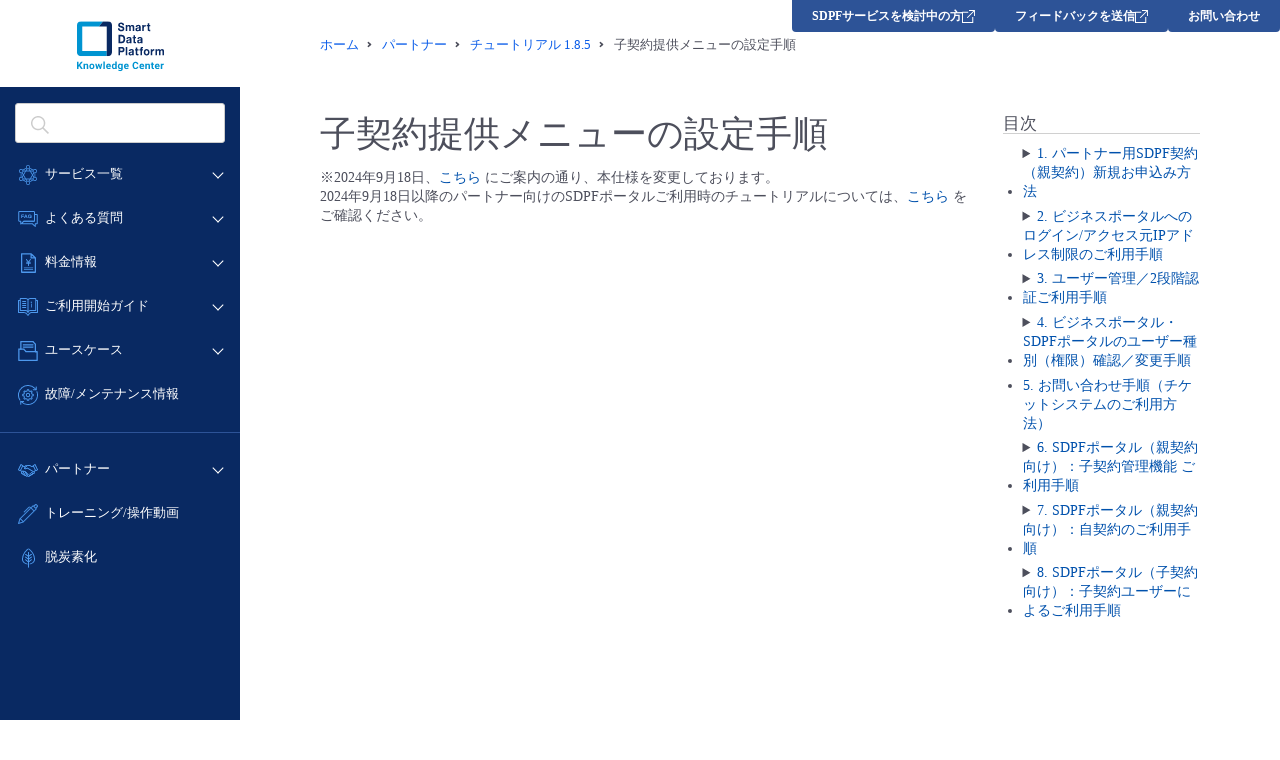

--- FILE ---
content_type: text/html; charset=UTF-8
request_url: https://sdpf.ntt.com/docs/partner/tutorials/reseller/eu_management/eu_menu_control.html
body_size: 2763
content:
<!DOCTYPE html>
<html lang="ja">
<head>
	<title>子契約提供メニューの設定手順 - パートナー チュートリアル | Smart Data Platform Knowledge Center</title>
	<!-- Google Tag Manager -->
	<script>(function(w,d,s,l,i){w[l]=w[l]||[];w[l].push({'gtm.start':
	new Date().getTime(),event:'gtm.js'});var f=d.getElementsByTagName(s)[0],
	j=d.createElement(s),dl=l!='dataLayer'?'&l='+l:'';j.async=true;j.src=
	'https://www.googletagmanager.com/gtm.js?id='+i+dl;f.parentNode.insertBefore(j,f);
	})(window,document,'script','dataLayer','GTM-PJPQS7W');</script>
	<!-- End Google Tag Manager -->
	<meta charset="utf-8" />
	<link rel="shortcut icon" href="https://sdpf.ntt.com/wp-content/themes/sdpf/images/favicon.ico">
	<link rel="apple-touch-icon" sizes="256x256" href="https://sdpf.ntt.com/wp-content/themes/sdpf/images/favicon.ico">
	<link rel="icon" sizes="256x256" href="https://sdpf.ntt.com/wp-content/themes/sdpf/images/favicon.ico">
	<meta http-equiv="X-UA-Compatible" content="IE=edge">
	<meta name="format-detection" content="telephone=no">
	<meta name="viewport" content="width=device-width">
	<meta property="og:site_name" content="Smart Data Platform Knowledge Center | Smart Data Platform">
	<meta property="og:title" content="子契約提供メニューの設定手順 - パートナー チュートリアル | Smart Data Platform Knowledge Center">
	<meta property="og:type" content="website">
	<meta property="og:locale" content="ja_JP">
	<meta name="twitter:card" content="summary_large_image">
	

<link rel="stylesheet" href="https://docs.sdpf.ntt.com/_static/css/basicstrap-base.css" type="text/css" />
<link rel="stylesheet" href="https://docs.sdpf.ntt.com/_static/css/sphinx_base.css">
<link rel="stylesheet" id="current-theme" href="https://docs.sdpf.ntt.com/_static/css/bootstrap3/bootstrap.min.css" type="text/css" />
<link rel="stylesheet" id="current-adjust-theme" type="text/css" />

<link rel="stylesheet" href="https://docs.sdpf.ntt.com/_static/css/font-awesome.min.css">
<link rel="stylesheet" href="https://docs.sdpf.ntt.com/_static/css/styles.css" type="text/css" />
<link rel="stylesheet" href="https://docs.sdpf.ntt.com/_static/pygments.css" type="text/css" />
<link rel="stylesheet" href="../../_static/pygments.css" type="text/css" />
<link rel="stylesheet" href="../../_static/css/styles.css" type="text/css" />
	<link rel="stylesheet" href="https://sdpf.ntt.com/wp-content/themes/sdpf/css/common.css" />
	<link rel="stylesheet" href="https://sdpf.ntt.com/wp-content/themes/sdpf/css/common-bp.css" />
	<link rel="stylesheet" href="https://sdpf.ntt.com/wp-content/themes/sdpf/css/common-sp.css" />
	<link rel="stylesheet" href="https://sdpf.ntt.com/wp-content/themes/sdpf/css/doc.css" />
	<script type="text/javascript" src="https://sdpf.ntt.com/wp-content/themes/sdpf/js/jquery.js"></script>
    <script type="text/javascript" src="https://sdpf.ntt.com/wp-content/themes/sdpf/js/sphinx.js"></script>
	<script async src="https://www.googletagmanager.com/gtag/js?id=G-ZL75NGV4G5"></script>
	<!-- Google tag (gtag.js) -->
	<script async src="https://www.googletagmanager.com/gtag/js?id=G-ZL75NGV4G5"></script>
	<script>
		window.dataLayer = window.dataLayer || [];
		function gtag(){dataLayer.push(arguments);}
		gtag('js', new Date());
		gtag('config', 'G-ZL75NGV4G5');
	</script>
	<script type="text/javascript">
		!function(){
		  var G = GALFSRAM = window.GALFSRAM || {}
		  G.mfx = G.mfx || {}
		  G.mfx.router_mode = 'history'
		}();
	</script>

    <link href="https://ce.mf.marsflag.com/latest/css/mf-search.css" rel="stylesheet" type="text/css" media="all" charset="UTF-8">
	<link rel="stylesheet" href="https://sdpf.ntt.com/wp-content/themes/sdpf/css/mf-header.css" />
</head>
<body role="document" class="page">
<!-- Google Tag Manager (noscript) -->
<noscript><iframe src="https://www.googletagmanager.com/ns.html?id=GTM-PJPQS7W"
	height="0" width="0" style="display:none;visibility:hidden"></iframe></noscript>
<!-- End Google Tag Manager (noscript) -->
	<div id="whole-cont">
        <aside></aside>

		<div id="main-cont">
			<main>
<nav class="breadcrumbles">
	<ul itemscope itemtype="http://schema.org/BreadcrumbList">
	<li itemprop="itemListElement" itemscope itemtype="http://schema.org/ListItem"><a itemprop="item" href="/"><span itemprop="name">ホーム</span></a><meta itemprop="position" content="1" /></li>
	<li itemprop="itemListElement" itemscope itemtype="http://schema.org/ListItem"><a itemprop="item" href="/partner/"><span itemprop="name">パートナー</span></a><meta itemprop="position" content="2" /></li>
	
	<li itemprop="itemListElement" itemscope itemtype="http://schema.org/ListItem"><a itemprop="item" href="../../index.html"><span itemprop="name">チュートリアル&nbsp;1.8.5</span></a><meta itemprop="position" content="3" /></li>
		
	<li itemprop="itemListElement" itemscope itemtype="http://schema.org/ListItem"><span itemprop="name">子契約提供メニューの設定手順</span><meta itemprop="position" content="4" /></li>

	</ul>
</nav>

	<div class="panel-doc">
		<div class="row">
			<div class="col-md-9" id="content-wrapper">
				
  <div class="section" id="eu-menu-control">
<span id="id1"></span><h1>子契約提供メニューの設定手順<a class="headerlink" href="#eu-menu-control" title="この見出しへのパーマリンク">¶</a></h1>
<div class="line-block">
<div class="line">※2024年9月18日、<a class="reference external" href="https://sdpf.ntt.com/integration_lportal/">こちら</a> にご案内の通り、本仕様を変更しております。</div>
<div class="line">2024年9月18日以降のパートナー向けのSDPFポータルご利用時のチュートリアルについては、<a class="reference external" href="https://sdpf.ntt.com/partner/tutorials/">こちら</a> をご確認ください。</div>
</div>
</div>


			</div>
			
		  		
<div class="col-md-3 hidden-xs" id="sidebar-wrapper">
  <div class="docs-sidebar hidden-xs" role="navigation" aria-label="main navigation">
    <div id="toc" class="sidebarRow">
      
      <h3 class="no-top-margin">目次</h3>
      
      <ul>
<li class="toctree-l1"><a class="reference internal" href="../../rsts/introduction/porder.html">1. パートナー用SDPF契約（親契約）新規お申込み方法</a><ul>
<li class="toctree-l2"><a class="reference internal" href="../../rsts/introduction/porder.html#commonbrandname">1.1. パートナーの Smart Data Platform お申込み方法</a></li>
<li class="toctree-l2"><a class="reference internal" href="../../rsts/introduction/porder.html#procedure">1.2. お申込み手順</a></li>
</ul>
</li>
<li class="toctree-l1"><a class="reference internal" href="../../rsts/introduction/panels.html">2. ビジネスポータルへのログイン/アクセス元IPアドレス制限のご利用手順</a><ul>
<li class="toctree-l2"><a class="reference internal" href="../../rsts/introduction/panels.html#login">2.1. ビジネスポータルへのログイン手順</a></li>
<li class="toctree-l2"><a class="reference internal" href="../../rsts/introduction/panels.html#iprestriction">2.2. ビジネスポータルへのアクセス元IPアドレス制限設定手順</a></li>
</ul>
</li>
<li class="toctree-l1"><a class="reference internal" href="../../rsts/introduction/accounts.html">3. ユーザー管理／2段階認証ご利用手順</a><ul>
<li class="toctree-l2"><a class="reference internal" href="../../rsts/introduction/accounts.html#user-info">3.1. ユーザー情報の確認・変更手順</a></li>
<li class="toctree-l2"><a class="reference internal" href="../../rsts/introduction/accounts.html#add-user">3.2. ユーザー新規作成手順</a></li>
<li class="toctree-l2"><a class="reference internal" href="../../rsts/introduction/accounts.html#reset-password">3.3. パスワード再設定手順</a></li>
<li class="toctree-l2"><a class="reference internal" href="../../rsts/introduction/accounts.html#tfa">3.4. 2段階認証のご利用手順</a></li>
<li class="toctree-l2"><a class="reference internal" href="../../rsts/introduction/accounts.html#delete-user">3.5. ユーザー削除手順</a></li>
</ul>
</li>
<li class="toctree-l1"><a class="reference internal" href="../../rsts/introduction/usertype.html">4. ビジネスポータル・SDPFポータルのユーザー種別（権限）確認／変更手順</a><ul>
<li class="toctree-l2"><a class="reference internal" href="../../rsts/introduction/usertype.html#check-bpusertype">4.1. ビジネスポータルのユーザー権限確認手順</a></li>
<li class="toctree-l2"><a class="reference internal" href="../../rsts/introduction/usertype.html#change-bpusertype">4.2. ビジネスポータルのユーザー権限変更手順</a></li>
<li class="toctree-l2"><a class="reference internal" href="../../rsts/introduction/usertype.html#check-spusertype">4.3. SDPFポータルのユーザー種別確認手順</a></li>
<li class="toctree-l2"><a class="reference internal" href="../../rsts/introduction/usertype.html#change-spusertype">4.4. SDPFポータルのユーザー種別変更手順</a></li>
</ul>
</li>
<li class="toctree-l1"><a class="reference internal" href="../../rsts/introduction/inquiry.html">5. お問い合わせ手順（チケットシステムのご利用方法）</a></li>
<li class="toctree-l1"><a class="reference internal" href="../../rsts/eu_management/index.html">6. SDPFポータル（親契約向け）：子契約管理機能 ご利用手順</a><ul>
<li class="toctree-l2"><a class="reference internal" href="../../rsts/eu_management/eucontract.html">6.1. 子契約の新規作成・削除（ご解約）手順</a></li>
<li class="toctree-l2"><a class="reference internal" href="../../rsts/eu_management/eucontract_list.html">6.2. 子契約一覧の確認手順</a></li>
<li class="toctree-l2"><a class="reference internal" href="../../rsts/eu_management/eucontract_info.html">6.3. 子契約情報の確認・変更手順</a></li>
<li class="toctree-l2"><a class="reference internal" href="../../rsts/eu_management/eu_menu_control.html">6.4. 子契約提供メニューの設定手順</a></li>
<li class="toctree-l2"><a class="reference internal" href="../../rsts/eu_management/contract_group.html">6.5. 子契約に対する親契約ユーザーのアクセス権設定手順（契約グループ）</a></li>
<li class="toctree-l2"><a class="reference internal" href="../../rsts/eu_management/eu_accounts.html">6.6. 親契約による 子契約ユーザーの新規作成・削除手順</a></li>
<li class="toctree-l2"><a class="reference internal" href="../../rsts/eu_management/eu_usertype.html">6.7. 親契約による 子契約ユーザー情報の確認・編集手順</a></li>
<li class="toctree-l2"><a class="reference internal" href="../../rsts/eu_management/eu_workspace.html">6.8. 親契約による 子契約のワークスペースの管理手順</a></li>
<li class="toctree-l2"><a class="reference internal" href="../../rsts/eu_management/eu_resource.html">6.9. 親契約による 子契約のメニューの追加（購入）・削除手順</a></li>
<li class="toctree-l2"><a class="reference internal" href="../../rsts/eu_management/eu_api_restrictions.html">6.10. 親契約による 子契約のAPI権限管理のご利用方法</a></li>
<li class="toctree-l2"><a class="reference internal" href="../../rsts/eu_management/eu_notification.html">6.11. 親契約による 子契約に関するメール通知設定手順</a></li>
<li class="toctree-l2"><a class="reference internal" href="../../rsts/eu_management/eu_billing.html">6.12. 親契約による 子契約毎の料金明細確認手順</a></li>
</ul>
</li>
<li class="toctree-l1"><a class="reference internal" href="../../rsts/partner_use/index.html">7. SDPFポータル（親契約向け）：自契約のご利用手順</a><ul>
<li class="toctree-l2"><a class="reference internal" href="../../rsts/partner_use/index.html#p-billing">7.1. 親契約の利用に関する料金明細確認手順</a></li>
<li class="toctree-l2"><a class="reference internal" href="../../rsts/partner_use/index.html#p-terminate">7.2. 親契約のご解約手順</a></li>
</ul>
</li>
<li class="toctree-l1"><a class="reference internal" href="../../rsts/eu_use/index.html">8. SDPFポータル（子契約向け）：子契約ユーザーによるご利用手順</a><ul>
<li class="toctree-l2"><a class="reference internal" href="../../rsts/eu_use/eu_first_login.html">8.1. SDPFポータルへの初回ログイン手順</a></li>
<li class="toctree-l2"><a class="reference internal" href="../../rsts/eu_use/eu_login.html">8.2. SDPFポータルログイン手順（２回目以降）</a></li>
<li class="toctree-l2"><a class="reference internal" href="../../rsts/eu_use/eu_accounts.html">8.3. 子契約ユーザーによるユーザーの新規作成・削除手順</a></li>
<li class="toctree-l2"><a class="reference internal" href="../../rsts/eu_use/eu_userprofile.html">8.4. 子契約ユーザーによる ユーザー情報の確認・編集手順</a></li>
<li class="toctree-l2"><a class="reference internal" href="../../rsts/eu_use/eu_use.html">8.5. 子契約ユーザーによる ワークスペースの管理手順</a></li>
<li class="toctree-l2"><a class="reference internal" href="../../rsts/eu_use/eu_use.html#eu-resorce">8.6. 子契約ユーザーによる メニューの追加（購入）・削除手順</a></li>
<li class="toctree-l2"><a class="reference internal" href="../../rsts/eu_use/eu_use.html#eu-billing">8.7. 子契約ユーザーによる 料金明細の確認手順</a></li>
<li class="toctree-l2"><a class="reference internal" href="../../rsts/eu_use/eu_use.html#eu-inquiry">8.8. 子契約ユーザーからの お問い合わせ</a></li>
<li class="toctree-l2"><a class="reference internal" href="../../rsts/eu_use/eu_use.html#eu-terminate">8.9. 子契約ユーザーによる ご解約</a></li>
</ul>
</li>
</ul>

    </div>
  </div>
</div> 
		 	
			
		</div>
		<hr>
		<div class="row">
			<div class="col-md-5">
			</div>
			<div class="col-md-2">
			</div>
			<div class="col-md-5 text-right">
			</div>
		  </div>
		</div>
		</main>
		<div id="pagetop"><a href="#whole-cont"></a></div>
	</div>
</div>
<footer></footer>
</body>
</html>

--- FILE ---
content_type: text/html; charset=UTF-8
request_url: https://sdpf.ntt.com/gn/
body_size: 13898
content:
<!-- ↓ハッシュを使わずにクエリストリングでパラメタを管理する場合に記述 -->
<script type="text/javascript">
    !function(){
      var G = GALFSRAM = window.GALFSRAM || {}
      G.mfx = G.mfx || {}
      G.mfx.router_mode = 'history'
    }();
</script>
<!DOCTYPE html>
<html lang="ja">

<head>
	<meta charset="utf-8">
	<link rel="shortcut icon" href="https://sdpf.ntt.com/wp-content/themes/sdpf/images/favicon.ico">
	<link rel="apple-touch-icon" sizes="256x256" href="https://sdpf.ntt.com/wp-content/themes/sdpf/images/favicon.ico">
	<link rel="icon" sizes="256x256" href="https://sdpf.ntt.com/wp-content/themes/sdpf/images/favicon.ico">
	<meta http-equiv="X-UA-Compatible" content="IE=edge">
	<meta name="format-detection" content="telephone=no">
	<meta name="viewport" content="width=device-width">
	<title>gn | Smart Data Platform Knowledge Center</title>
	<style>img:is([sizes="auto" i], [sizes^="auto," i]) { contain-intrinsic-size: 3000px 1500px }</style>
	
		<!-- All in One SEO 4.8.7 - aioseo.com -->
	<meta name="robots" content="max-image-preview:large" />
	<link rel="canonical" href="https://sdpf.ntt.com/gn/" />
	<meta name="generator" content="All in One SEO (AIOSEO) 4.8.7" />
		<meta property="og:locale" content="ja_JP" />
		<meta property="og:site_name" content="Smart Data Platform Knowledge Center | Smart Data Platform" />
		<meta property="og:type" content="article" />
		<meta property="og:title" content="gn | Smart Data Platform Knowledge Center" />
		<meta property="og:url" content="https://sdpf.ntt.com/gn/" />
		<meta property="article:published_time" content="2021-03-05T04:05:02+00:00" />
		<meta property="article:modified_time" content="2021-03-09T04:18:56+00:00" />
		<meta name="twitter:card" content="summary" />
		<meta name="twitter:title" content="gn | Smart Data Platform Knowledge Center" />
		<script type="application/ld+json" class="aioseo-schema">
			{"@context":"https:\/\/schema.org","@graph":[{"@type":"BreadcrumbList","@id":"https:\/\/sdpf.ntt.com\/gn\/#breadcrumblist","itemListElement":[{"@type":"ListItem","@id":"https:\/\/sdpf.ntt.com#listItem","position":1,"name":"Home","item":"https:\/\/sdpf.ntt.com","nextItem":{"@type":"ListItem","@id":"https:\/\/sdpf.ntt.com\/gn\/#listItem","name":"gn"}},{"@type":"ListItem","@id":"https:\/\/sdpf.ntt.com\/gn\/#listItem","position":2,"name":"gn","previousItem":{"@type":"ListItem","@id":"https:\/\/sdpf.ntt.com#listItem","name":"Home"}}]},{"@type":"Organization","@id":"https:\/\/sdpf.ntt.com\/#organization","name":"Smart Data Platform Knowledge Center","description":"Smart Data Platform","url":"https:\/\/sdpf.ntt.com\/"},{"@type":"WebPage","@id":"https:\/\/sdpf.ntt.com\/gn\/#webpage","url":"https:\/\/sdpf.ntt.com\/gn\/","name":"gn | Smart Data Platform Knowledge Center","inLanguage":"ja","isPartOf":{"@id":"https:\/\/sdpf.ntt.com\/#website"},"breadcrumb":{"@id":"https:\/\/sdpf.ntt.com\/gn\/#breadcrumblist"},"datePublished":"2021-03-05T13:05:02+09:00","dateModified":"2021-03-09T13:18:56+09:00"},{"@type":"WebSite","@id":"https:\/\/sdpf.ntt.com\/#website","url":"https:\/\/sdpf.ntt.com\/","name":"Smart Data Platform Knowledge Center","alternateName":"SDPF Knowledge Center","description":"Smart Data Platform","inLanguage":"ja","publisher":{"@id":"https:\/\/sdpf.ntt.com\/#organization"}}]}
		</script>
		<!-- All in One SEO -->


<!-- Google Tag Manager for WordPress by gtm4wp.com -->
<script data-cfasync="false" data-pagespeed-no-defer>
	var gtm4wp_datalayer_name = "dataLayer";
	var dataLayer = dataLayer || [];

	const gtm4wp_scrollerscript_debugmode         = false;
	const gtm4wp_scrollerscript_callbacktime      = 100;
	const gtm4wp_scrollerscript_readerlocation    = 150;
	const gtm4wp_scrollerscript_contentelementid  = "content";
	const gtm4wp_scrollerscript_scannertime       = 60;
</script>
<!-- End Google Tag Manager for WordPress by gtm4wp.com --><link rel='dns-prefetch' href='//ce.mf.marsflag.com' />
		<!-- This site uses the Google Analytics by MonsterInsights plugin v9.7.0 - Using Analytics tracking - https://www.monsterinsights.com/ -->
							<script src="//www.googletagmanager.com/gtag/js?id=G-ZL75NGV4G5"  data-cfasync="false" data-wpfc-render="false" type="text/javascript" async></script>
			<script data-cfasync="false" data-wpfc-render="false" type="text/javascript">
				var mi_version = '9.7.0';
				var mi_track_user = true;
				var mi_no_track_reason = '';
								var MonsterInsightsDefaultLocations = {"page_location":"https:\/\/sdpf.ntt.com\/gn\/","page_referrer":"https:\/\/sdpf.ntt.com\/services\/docs\/fsg\/service-descriptions\/fsg.html"};
								if ( typeof MonsterInsightsPrivacyGuardFilter === 'function' ) {
					var MonsterInsightsLocations = (typeof MonsterInsightsExcludeQuery === 'object') ? MonsterInsightsPrivacyGuardFilter( MonsterInsightsExcludeQuery ) : MonsterInsightsPrivacyGuardFilter( MonsterInsightsDefaultLocations );
				} else {
					var MonsterInsightsLocations = (typeof MonsterInsightsExcludeQuery === 'object') ? MonsterInsightsExcludeQuery : MonsterInsightsDefaultLocations;
				}

								var disableStrs = [
										'ga-disable-G-ZL75NGV4G5',
									];

				/* Function to detect opted out users */
				function __gtagTrackerIsOptedOut() {
					for (var index = 0; index < disableStrs.length; index++) {
						if (document.cookie.indexOf(disableStrs[index] + '=true') > -1) {
							return true;
						}
					}

					return false;
				}

				/* Disable tracking if the opt-out cookie exists. */
				if (__gtagTrackerIsOptedOut()) {
					for (var index = 0; index < disableStrs.length; index++) {
						window[disableStrs[index]] = true;
					}
				}

				/* Opt-out function */
				function __gtagTrackerOptout() {
					for (var index = 0; index < disableStrs.length; index++) {
						document.cookie = disableStrs[index] + '=true; expires=Thu, 31 Dec 2099 23:59:59 UTC; path=/';
						window[disableStrs[index]] = true;
					}
				}

				if ('undefined' === typeof gaOptout) {
					function gaOptout() {
						__gtagTrackerOptout();
					}
				}
								window.dataLayer = window.dataLayer || [];

				window.MonsterInsightsDualTracker = {
					helpers: {},
					trackers: {},
				};
				if (mi_track_user) {
					function __gtagDataLayer() {
						dataLayer.push(arguments);
					}

					function __gtagTracker(type, name, parameters) {
						if (!parameters) {
							parameters = {};
						}

						if (parameters.send_to) {
							__gtagDataLayer.apply(null, arguments);
							return;
						}

						if (type === 'event') {
														parameters.send_to = monsterinsights_frontend.v4_id;
							var hookName = name;
							if (typeof parameters['event_category'] !== 'undefined') {
								hookName = parameters['event_category'] + ':' + name;
							}

							if (typeof MonsterInsightsDualTracker.trackers[hookName] !== 'undefined') {
								MonsterInsightsDualTracker.trackers[hookName](parameters);
							} else {
								__gtagDataLayer('event', name, parameters);
							}
							
						} else {
							__gtagDataLayer.apply(null, arguments);
						}
					}

					__gtagTracker('js', new Date());
					__gtagTracker('set', {
						'developer_id.dZGIzZG': true,
											});
					if ( MonsterInsightsLocations.page_location ) {
						__gtagTracker('set', MonsterInsightsLocations);
					}
										__gtagTracker('config', 'G-ZL75NGV4G5', {"forceSSL":"true","link_attribution":"true"} );
										window.gtag = __gtagTracker;										(function () {
						/* https://developers.google.com/analytics/devguides/collection/analyticsjs/ */
						/* ga and __gaTracker compatibility shim. */
						var noopfn = function () {
							return null;
						};
						var newtracker = function () {
							return new Tracker();
						};
						var Tracker = function () {
							return null;
						};
						var p = Tracker.prototype;
						p.get = noopfn;
						p.set = noopfn;
						p.send = function () {
							var args = Array.prototype.slice.call(arguments);
							args.unshift('send');
							__gaTracker.apply(null, args);
						};
						var __gaTracker = function () {
							var len = arguments.length;
							if (len === 0) {
								return;
							}
							var f = arguments[len - 1];
							if (typeof f !== 'object' || f === null || typeof f.hitCallback !== 'function') {
								if ('send' === arguments[0]) {
									var hitConverted, hitObject = false, action;
									if ('event' === arguments[1]) {
										if ('undefined' !== typeof arguments[3]) {
											hitObject = {
												'eventAction': arguments[3],
												'eventCategory': arguments[2],
												'eventLabel': arguments[4],
												'value': arguments[5] ? arguments[5] : 1,
											}
										}
									}
									if ('pageview' === arguments[1]) {
										if ('undefined' !== typeof arguments[2]) {
											hitObject = {
												'eventAction': 'page_view',
												'page_path': arguments[2],
											}
										}
									}
									if (typeof arguments[2] === 'object') {
										hitObject = arguments[2];
									}
									if (typeof arguments[5] === 'object') {
										Object.assign(hitObject, arguments[5]);
									}
									if ('undefined' !== typeof arguments[1].hitType) {
										hitObject = arguments[1];
										if ('pageview' === hitObject.hitType) {
											hitObject.eventAction = 'page_view';
										}
									}
									if (hitObject) {
										action = 'timing' === arguments[1].hitType ? 'timing_complete' : hitObject.eventAction;
										hitConverted = mapArgs(hitObject);
										__gtagTracker('event', action, hitConverted);
									}
								}
								return;
							}

							function mapArgs(args) {
								var arg, hit = {};
								var gaMap = {
									'eventCategory': 'event_category',
									'eventAction': 'event_action',
									'eventLabel': 'event_label',
									'eventValue': 'event_value',
									'nonInteraction': 'non_interaction',
									'timingCategory': 'event_category',
									'timingVar': 'name',
									'timingValue': 'value',
									'timingLabel': 'event_label',
									'page': 'page_path',
									'location': 'page_location',
									'title': 'page_title',
									'referrer' : 'page_referrer',
								};
								for (arg in args) {
																		if (!(!args.hasOwnProperty(arg) || !gaMap.hasOwnProperty(arg))) {
										hit[gaMap[arg]] = args[arg];
									} else {
										hit[arg] = args[arg];
									}
								}
								return hit;
							}

							try {
								f.hitCallback();
							} catch (ex) {
							}
						};
						__gaTracker.create = newtracker;
						__gaTracker.getByName = newtracker;
						__gaTracker.getAll = function () {
							return [];
						};
						__gaTracker.remove = noopfn;
						__gaTracker.loaded = true;
						window['__gaTracker'] = __gaTracker;
					})();
									} else {
										console.log("");
					(function () {
						function __gtagTracker() {
							return null;
						}

						window['__gtagTracker'] = __gtagTracker;
						window['gtag'] = __gtagTracker;
					})();
									}
			</script>
			
							<!-- / Google Analytics by MonsterInsights -->
		<script type="text/javascript">
/* <![CDATA[ */
window._wpemojiSettings = {"baseUrl":"https:\/\/s.w.org\/images\/core\/emoji\/16.0.1\/72x72\/","ext":".png","svgUrl":"https:\/\/s.w.org\/images\/core\/emoji\/16.0.1\/svg\/","svgExt":".svg","source":{"concatemoji":"https:\/\/sdpf.ntt.com\/wp-includes\/js\/wp-emoji-release.min.js?ver=6.8.2"}};
/*! This file is auto-generated */
!function(s,n){var o,i,e;function c(e){try{var t={supportTests:e,timestamp:(new Date).valueOf()};sessionStorage.setItem(o,JSON.stringify(t))}catch(e){}}function p(e,t,n){e.clearRect(0,0,e.canvas.width,e.canvas.height),e.fillText(t,0,0);var t=new Uint32Array(e.getImageData(0,0,e.canvas.width,e.canvas.height).data),a=(e.clearRect(0,0,e.canvas.width,e.canvas.height),e.fillText(n,0,0),new Uint32Array(e.getImageData(0,0,e.canvas.width,e.canvas.height).data));return t.every(function(e,t){return e===a[t]})}function u(e,t){e.clearRect(0,0,e.canvas.width,e.canvas.height),e.fillText(t,0,0);for(var n=e.getImageData(16,16,1,1),a=0;a<n.data.length;a++)if(0!==n.data[a])return!1;return!0}function f(e,t,n,a){switch(t){case"flag":return n(e,"\ud83c\udff3\ufe0f\u200d\u26a7\ufe0f","\ud83c\udff3\ufe0f\u200b\u26a7\ufe0f")?!1:!n(e,"\ud83c\udde8\ud83c\uddf6","\ud83c\udde8\u200b\ud83c\uddf6")&&!n(e,"\ud83c\udff4\udb40\udc67\udb40\udc62\udb40\udc65\udb40\udc6e\udb40\udc67\udb40\udc7f","\ud83c\udff4\u200b\udb40\udc67\u200b\udb40\udc62\u200b\udb40\udc65\u200b\udb40\udc6e\u200b\udb40\udc67\u200b\udb40\udc7f");case"emoji":return!a(e,"\ud83e\udedf")}return!1}function g(e,t,n,a){var r="undefined"!=typeof WorkerGlobalScope&&self instanceof WorkerGlobalScope?new OffscreenCanvas(300,150):s.createElement("canvas"),o=r.getContext("2d",{willReadFrequently:!0}),i=(o.textBaseline="top",o.font="600 32px Arial",{});return e.forEach(function(e){i[e]=t(o,e,n,a)}),i}function t(e){var t=s.createElement("script");t.src=e,t.defer=!0,s.head.appendChild(t)}"undefined"!=typeof Promise&&(o="wpEmojiSettingsSupports",i=["flag","emoji"],n.supports={everything:!0,everythingExceptFlag:!0},e=new Promise(function(e){s.addEventListener("DOMContentLoaded",e,{once:!0})}),new Promise(function(t){var n=function(){try{var e=JSON.parse(sessionStorage.getItem(o));if("object"==typeof e&&"number"==typeof e.timestamp&&(new Date).valueOf()<e.timestamp+604800&&"object"==typeof e.supportTests)return e.supportTests}catch(e){}return null}();if(!n){if("undefined"!=typeof Worker&&"undefined"!=typeof OffscreenCanvas&&"undefined"!=typeof URL&&URL.createObjectURL&&"undefined"!=typeof Blob)try{var e="postMessage("+g.toString()+"("+[JSON.stringify(i),f.toString(),p.toString(),u.toString()].join(",")+"));",a=new Blob([e],{type:"text/javascript"}),r=new Worker(URL.createObjectURL(a),{name:"wpTestEmojiSupports"});return void(r.onmessage=function(e){c(n=e.data),r.terminate(),t(n)})}catch(e){}c(n=g(i,f,p,u))}t(n)}).then(function(e){for(var t in e)n.supports[t]=e[t],n.supports.everything=n.supports.everything&&n.supports[t],"flag"!==t&&(n.supports.everythingExceptFlag=n.supports.everythingExceptFlag&&n.supports[t]);n.supports.everythingExceptFlag=n.supports.everythingExceptFlag&&!n.supports.flag,n.DOMReady=!1,n.readyCallback=function(){n.DOMReady=!0}}).then(function(){return e}).then(function(){var e;n.supports.everything||(n.readyCallback(),(e=n.source||{}).concatemoji?t(e.concatemoji):e.wpemoji&&e.twemoji&&(t(e.twemoji),t(e.wpemoji)))}))}((window,document),window._wpemojiSettings);
/* ]]> */
</script>
<link rel='stylesheet' id='mfx-css' href='https://ce.mf.marsflag.com/latest/css/mf-search.css' type='text/css' media='all' />
<link rel='stylesheet' id='mfheader-css' href='https://sdpf.ntt.com/wp-content/themes/sdpf/css/mf-header.css' type='text/css' media='all' />
<style id='wp-emoji-styles-inline-css' type='text/css'>

	img.wp-smiley, img.emoji {
		display: inline !important;
		border: none !important;
		box-shadow: none !important;
		height: 1em !important;
		width: 1em !important;
		margin: 0 0.07em !important;
		vertical-align: -0.1em !important;
		background: none !important;
		padding: 0 !important;
	}
</style>
<link rel='stylesheet' id='wp-block-library-css' href='https://sdpf.ntt.com/wp-includes/css/dist/block-library/style.min.css?ver=6.8.2' type='text/css' media='all' />
<style id='classic-theme-styles-inline-css' type='text/css'>
/*! This file is auto-generated */
.wp-block-button__link{color:#fff;background-color:#32373c;border-radius:9999px;box-shadow:none;text-decoration:none;padding:calc(.667em + 2px) calc(1.333em + 2px);font-size:1.125em}.wp-block-file__button{background:#32373c;color:#fff;text-decoration:none}
</style>
<style id='global-styles-inline-css' type='text/css'>
:root{--wp--preset--aspect-ratio--square: 1;--wp--preset--aspect-ratio--4-3: 4/3;--wp--preset--aspect-ratio--3-4: 3/4;--wp--preset--aspect-ratio--3-2: 3/2;--wp--preset--aspect-ratio--2-3: 2/3;--wp--preset--aspect-ratio--16-9: 16/9;--wp--preset--aspect-ratio--9-16: 9/16;--wp--preset--color--black: #000000;--wp--preset--color--cyan-bluish-gray: #abb8c3;--wp--preset--color--white: #ffffff;--wp--preset--color--pale-pink: #f78da7;--wp--preset--color--vivid-red: #cf2e2e;--wp--preset--color--luminous-vivid-orange: #ff6900;--wp--preset--color--luminous-vivid-amber: #fcb900;--wp--preset--color--light-green-cyan: #7bdcb5;--wp--preset--color--vivid-green-cyan: #00d084;--wp--preset--color--pale-cyan-blue: #8ed1fc;--wp--preset--color--vivid-cyan-blue: #0693e3;--wp--preset--color--vivid-purple: #9b51e0;--wp--preset--gradient--vivid-cyan-blue-to-vivid-purple: linear-gradient(135deg,rgba(6,147,227,1) 0%,rgb(155,81,224) 100%);--wp--preset--gradient--light-green-cyan-to-vivid-green-cyan: linear-gradient(135deg,rgb(122,220,180) 0%,rgb(0,208,130) 100%);--wp--preset--gradient--luminous-vivid-amber-to-luminous-vivid-orange: linear-gradient(135deg,rgba(252,185,0,1) 0%,rgba(255,105,0,1) 100%);--wp--preset--gradient--luminous-vivid-orange-to-vivid-red: linear-gradient(135deg,rgba(255,105,0,1) 0%,rgb(207,46,46) 100%);--wp--preset--gradient--very-light-gray-to-cyan-bluish-gray: linear-gradient(135deg,rgb(238,238,238) 0%,rgb(169,184,195) 100%);--wp--preset--gradient--cool-to-warm-spectrum: linear-gradient(135deg,rgb(74,234,220) 0%,rgb(151,120,209) 20%,rgb(207,42,186) 40%,rgb(238,44,130) 60%,rgb(251,105,98) 80%,rgb(254,248,76) 100%);--wp--preset--gradient--blush-light-purple: linear-gradient(135deg,rgb(255,206,236) 0%,rgb(152,150,240) 100%);--wp--preset--gradient--blush-bordeaux: linear-gradient(135deg,rgb(254,205,165) 0%,rgb(254,45,45) 50%,rgb(107,0,62) 100%);--wp--preset--gradient--luminous-dusk: linear-gradient(135deg,rgb(255,203,112) 0%,rgb(199,81,192) 50%,rgb(65,88,208) 100%);--wp--preset--gradient--pale-ocean: linear-gradient(135deg,rgb(255,245,203) 0%,rgb(182,227,212) 50%,rgb(51,167,181) 100%);--wp--preset--gradient--electric-grass: linear-gradient(135deg,rgb(202,248,128) 0%,rgb(113,206,126) 100%);--wp--preset--gradient--midnight: linear-gradient(135deg,rgb(2,3,129) 0%,rgb(40,116,252) 100%);--wp--preset--font-size--small: 13px;--wp--preset--font-size--medium: 20px;--wp--preset--font-size--large: 36px;--wp--preset--font-size--x-large: 42px;--wp--preset--spacing--20: 0.44rem;--wp--preset--spacing--30: 0.67rem;--wp--preset--spacing--40: 1rem;--wp--preset--spacing--50: 1.5rem;--wp--preset--spacing--60: 2.25rem;--wp--preset--spacing--70: 3.38rem;--wp--preset--spacing--80: 5.06rem;--wp--preset--shadow--natural: 6px 6px 9px rgba(0, 0, 0, 0.2);--wp--preset--shadow--deep: 12px 12px 50px rgba(0, 0, 0, 0.4);--wp--preset--shadow--sharp: 6px 6px 0px rgba(0, 0, 0, 0.2);--wp--preset--shadow--outlined: 6px 6px 0px -3px rgba(255, 255, 255, 1), 6px 6px rgba(0, 0, 0, 1);--wp--preset--shadow--crisp: 6px 6px 0px rgba(0, 0, 0, 1);}:where(.is-layout-flex){gap: 0.5em;}:where(.is-layout-grid){gap: 0.5em;}body .is-layout-flex{display: flex;}.is-layout-flex{flex-wrap: wrap;align-items: center;}.is-layout-flex > :is(*, div){margin: 0;}body .is-layout-grid{display: grid;}.is-layout-grid > :is(*, div){margin: 0;}:where(.wp-block-columns.is-layout-flex){gap: 2em;}:where(.wp-block-columns.is-layout-grid){gap: 2em;}:where(.wp-block-post-template.is-layout-flex){gap: 1.25em;}:where(.wp-block-post-template.is-layout-grid){gap: 1.25em;}.has-black-color{color: var(--wp--preset--color--black) !important;}.has-cyan-bluish-gray-color{color: var(--wp--preset--color--cyan-bluish-gray) !important;}.has-white-color{color: var(--wp--preset--color--white) !important;}.has-pale-pink-color{color: var(--wp--preset--color--pale-pink) !important;}.has-vivid-red-color{color: var(--wp--preset--color--vivid-red) !important;}.has-luminous-vivid-orange-color{color: var(--wp--preset--color--luminous-vivid-orange) !important;}.has-luminous-vivid-amber-color{color: var(--wp--preset--color--luminous-vivid-amber) !important;}.has-light-green-cyan-color{color: var(--wp--preset--color--light-green-cyan) !important;}.has-vivid-green-cyan-color{color: var(--wp--preset--color--vivid-green-cyan) !important;}.has-pale-cyan-blue-color{color: var(--wp--preset--color--pale-cyan-blue) !important;}.has-vivid-cyan-blue-color{color: var(--wp--preset--color--vivid-cyan-blue) !important;}.has-vivid-purple-color{color: var(--wp--preset--color--vivid-purple) !important;}.has-black-background-color{background-color: var(--wp--preset--color--black) !important;}.has-cyan-bluish-gray-background-color{background-color: var(--wp--preset--color--cyan-bluish-gray) !important;}.has-white-background-color{background-color: var(--wp--preset--color--white) !important;}.has-pale-pink-background-color{background-color: var(--wp--preset--color--pale-pink) !important;}.has-vivid-red-background-color{background-color: var(--wp--preset--color--vivid-red) !important;}.has-luminous-vivid-orange-background-color{background-color: var(--wp--preset--color--luminous-vivid-orange) !important;}.has-luminous-vivid-amber-background-color{background-color: var(--wp--preset--color--luminous-vivid-amber) !important;}.has-light-green-cyan-background-color{background-color: var(--wp--preset--color--light-green-cyan) !important;}.has-vivid-green-cyan-background-color{background-color: var(--wp--preset--color--vivid-green-cyan) !important;}.has-pale-cyan-blue-background-color{background-color: var(--wp--preset--color--pale-cyan-blue) !important;}.has-vivid-cyan-blue-background-color{background-color: var(--wp--preset--color--vivid-cyan-blue) !important;}.has-vivid-purple-background-color{background-color: var(--wp--preset--color--vivid-purple) !important;}.has-black-border-color{border-color: var(--wp--preset--color--black) !important;}.has-cyan-bluish-gray-border-color{border-color: var(--wp--preset--color--cyan-bluish-gray) !important;}.has-white-border-color{border-color: var(--wp--preset--color--white) !important;}.has-pale-pink-border-color{border-color: var(--wp--preset--color--pale-pink) !important;}.has-vivid-red-border-color{border-color: var(--wp--preset--color--vivid-red) !important;}.has-luminous-vivid-orange-border-color{border-color: var(--wp--preset--color--luminous-vivid-orange) !important;}.has-luminous-vivid-amber-border-color{border-color: var(--wp--preset--color--luminous-vivid-amber) !important;}.has-light-green-cyan-border-color{border-color: var(--wp--preset--color--light-green-cyan) !important;}.has-vivid-green-cyan-border-color{border-color: var(--wp--preset--color--vivid-green-cyan) !important;}.has-pale-cyan-blue-border-color{border-color: var(--wp--preset--color--pale-cyan-blue) !important;}.has-vivid-cyan-blue-border-color{border-color: var(--wp--preset--color--vivid-cyan-blue) !important;}.has-vivid-purple-border-color{border-color: var(--wp--preset--color--vivid-purple) !important;}.has-vivid-cyan-blue-to-vivid-purple-gradient-background{background: var(--wp--preset--gradient--vivid-cyan-blue-to-vivid-purple) !important;}.has-light-green-cyan-to-vivid-green-cyan-gradient-background{background: var(--wp--preset--gradient--light-green-cyan-to-vivid-green-cyan) !important;}.has-luminous-vivid-amber-to-luminous-vivid-orange-gradient-background{background: var(--wp--preset--gradient--luminous-vivid-amber-to-luminous-vivid-orange) !important;}.has-luminous-vivid-orange-to-vivid-red-gradient-background{background: var(--wp--preset--gradient--luminous-vivid-orange-to-vivid-red) !important;}.has-very-light-gray-to-cyan-bluish-gray-gradient-background{background: var(--wp--preset--gradient--very-light-gray-to-cyan-bluish-gray) !important;}.has-cool-to-warm-spectrum-gradient-background{background: var(--wp--preset--gradient--cool-to-warm-spectrum) !important;}.has-blush-light-purple-gradient-background{background: var(--wp--preset--gradient--blush-light-purple) !important;}.has-blush-bordeaux-gradient-background{background: var(--wp--preset--gradient--blush-bordeaux) !important;}.has-luminous-dusk-gradient-background{background: var(--wp--preset--gradient--luminous-dusk) !important;}.has-pale-ocean-gradient-background{background: var(--wp--preset--gradient--pale-ocean) !important;}.has-electric-grass-gradient-background{background: var(--wp--preset--gradient--electric-grass) !important;}.has-midnight-gradient-background{background: var(--wp--preset--gradient--midnight) !important;}.has-small-font-size{font-size: var(--wp--preset--font-size--small) !important;}.has-medium-font-size{font-size: var(--wp--preset--font-size--medium) !important;}.has-large-font-size{font-size: var(--wp--preset--font-size--large) !important;}.has-x-large-font-size{font-size: var(--wp--preset--font-size--x-large) !important;}
:where(.wp-block-post-template.is-layout-flex){gap: 1.25em;}:where(.wp-block-post-template.is-layout-grid){gap: 1.25em;}
:where(.wp-block-columns.is-layout-flex){gap: 2em;}:where(.wp-block-columns.is-layout-grid){gap: 2em;}
:root :where(.wp-block-pullquote){font-size: 1.5em;line-height: 1.6;}
</style>
<link rel='stylesheet' id='common_pc-css' href='https://sdpf.ntt.com/wp-content/themes/sdpf/css/common.css' type='text/css' media='all' />
<link rel='stylesheet' id='common_breakpoint-css' href='https://sdpf.ntt.com/wp-content/themes/sdpf/css/common-bp.css' type='text/css' media='all' />
<link rel='stylesheet' id='common_sp-css' href='https://sdpf.ntt.com/wp-content/themes/sdpf/css/common-sp.css' type='text/css' media='all' />
<link rel='stylesheet' id='common_bootstrap-css' href='https://sdpf.ntt.com/wp-content/themes/sdpf/css/common-bs.css' type='text/css' media='all' />
<script type="text/javascript" src="https://sdpf.ntt.com/wp-content/plugins/google-analytics-for-wordpress/assets/js/frontend-gtag.min.js?ver=9.7.0" id="monsterinsights-frontend-script-js" async="async" data-wp-strategy="async"></script>
<script data-cfasync="false" data-wpfc-render="false" type="text/javascript" id='monsterinsights-frontend-script-js-extra'>/* <![CDATA[ */
var monsterinsights_frontend = {"js_events_tracking":"true","download_extensions":"doc,pdf,ppt,zip,xls,docx,pptx,xlsx","inbound_paths":"[{\"path\":\"\\\/go\\\/\",\"label\":\"affiliate\"},{\"path\":\"\\\/recommend\\\/\",\"label\":\"affiliate\"}]","home_url":"https:\/\/sdpf.ntt.com","hash_tracking":"false","v4_id":"G-ZL75NGV4G5"};/* ]]> */
</script>
<script type="text/javascript" src="https://sdpf.ntt.com/wp-content/plugins/duracelltomi-google-tag-manager/dist/js/analytics-talk-content-tracking.js?ver=1.22" id="gtm4wp-scroll-tracking-js"></script>
<script type="text/javascript" src="https://sdpf.ntt.com/wp-content/themes/sdpf/js/jquery.js" id="jquery-js"></script>
<script type="text/javascript" src="https://sdpf.ntt.com/wp-content/themes/sdpf/js/common.js" id="common_js-js"></script>
<link rel="https://api.w.org/" href="https://sdpf.ntt.com/wp-json/" /><link rel="alternate" title="JSON" type="application/json" href="https://sdpf.ntt.com/wp-json/wp/v2/pages/1236" /><link rel="EditURI" type="application/rsd+xml" title="RSD" href="https://sdpf.ntt.com/xmlrpc.php?rsd" />
<link rel='shortlink' href='https://sdpf.ntt.com/?p=1236' />
<link rel="alternate" title="oEmbed (JSON)" type="application/json+oembed" href="https://sdpf.ntt.com/wp-json/oembed/1.0/embed?url=https%3A%2F%2Fsdpf.ntt.com%2Fgn%2F" />
<link rel="alternate" title="oEmbed (XML)" type="text/xml+oembed" href="https://sdpf.ntt.com/wp-json/oembed/1.0/embed?url=https%3A%2F%2Fsdpf.ntt.com%2Fgn%2F&#038;format=xml" />

<!-- Google Tag Manager for WordPress by gtm4wp.com -->
<!-- GTM Container placement set to footer -->
<script data-cfasync="false" data-pagespeed-no-defer type="text/javascript">
	var dataLayer_content = {"pagePostType":"page","pagePostType2":"single-page","pagePostAuthor":"sdpf_kc_system_user"};
	dataLayer.push( dataLayer_content );
</script>
<script data-cfasync="false" data-pagespeed-no-defer type="text/javascript">
(function(w,d,s,l,i){w[l]=w[l]||[];w[l].push({'gtm.start':
new Date().getTime(),event:'gtm.js'});var f=d.getElementsByTagName(s)[0],
j=d.createElement(s),dl=l!='dataLayer'?'&l='+l:'';j.async=true;j.src=
'//www.googletagmanager.com/gtm.js?id='+i+dl;f.parentNode.insertBefore(j,f);
})(window,document,'script','dataLayer','GTM-PJPQS7W');
</script>
<!-- End Google Tag Manager for WordPress by gtm4wp.com -->	<link rel="index" href="https://sdpf.ntt.com">
</head>

<body class="wp-singular page-template-default page page-id-1236 wp-theme-sdpf ja">
	<div id="whole-cont">
		<aside>
			<nav id="aside-menu">
				<div class="aside-panel ">
										<div class="sp-menu">
						<div id="sp-menu-opener"></div>
						<h1><a href="/"><img src="https://sdpf.ntt.com/wp-content/themes/sdpf/images/logo.svg" width="87" height="51" alt="Smart Data Platform"></a></h1>
						<div id="sp-search-opener"></div>
					</div>
					<div id="aside-search">
						<div class="mf_finder_header">
							<!-- ↓検索窓用カスタムエレメント --> <mf-search-box
							submit-text=""
							doctype-hidden 
							pagemax-hidden
							imgsize-hidden
							sort-hidden
							imgsize-default="1"
							suggest-max="5"
							use-links
							category-all-text="ECL1.0/2.0"
							category-csv="ECL2.0,ECL1.0"
							ajax-url="https://finder.api.mf.marsflag.com/api/v1/finder_service/documents/259321f6/search"
							serp-url="/search"></mf-search-box>
						</div>
					</div>
					<!-- marsfinderoff: index -->
					
<div class="menu__wrapper">
	<ul class="main-menu main-menu__lists">
						<li class="icon_service "
			data-first-menu-num="1">
						<span class="m-attribute js-sub-menu-open">サービス一覧</span>
						<section class="sub-menu">
				<ul class="sub-menu__lists lists">
																									<li class="icon_data"
						id=""										
						data-first-menu-sub-menu-num="1-1">
																								<span class="m-attribute">データ利活用</span>
																																				<div>
														<div>
								<h2>加工</h2>
								<ul>
																		<li>
																				<span>データ統合</span>
																				<a href="/services/informatica/">Next Generation iPaaS Powered by Informatica</a>
									</li>
																	</ul>
							</div>
														<div>
								<h2>可視化</h2>
								<ul>
																		<li>
																				<span>ゼロクリックBI</span>
																				<a href="/services/hyperintelligence/">HyperIntelligence</a>
									</li>
																	</ul>
							</div>
														<div>
								<h2>分析</h2>
								<ul>
																		<li>
																				<span>機械学習モデル生成自動化</span>
																				<a href="/services/datarobot/">DataRobot</a>
									</li>
																		<li>
																				<span>ノンコーディングAIモデル開発ツール</span>
																				<a href="/services/nodeai/">Node-AI</a>
									</li>
																	</ul>
							</div>
														<div>
								<h2>データマネジメント</h2>
								<ul>
																		<li>
																				<span>データマネジメントプラットフォーム</span>
																				<a href="/services/iquattro/">iQuattro</a>
									</li>
																		<li>
																				<span>デジタルワーカープラットフォーム</span>
																				<a href="/services/blueprism/">Blue Prism Cloud</a>
									</li>
																		<li>
																				<span>データカタログ</span>
																				<a href="/services/informatica-edc/">Informatica Enterprise Data Catalog</a>
									</li>
																		<li>
																				<span>データガバナンス</span>
																				<a href="/services/informatica-axon/">Informatica Axon Data Governance</a>
									</li>
																		<li>
																				<span></span>
																				<a href="/services/databricks/">Lakehouse / Databricks</a>
									</li>
																	</ul>
							</div>
													</div>
											</li>
																				<li class="icon_cloud"
						id=""										
						data-first-menu-sub-menu-num="1-2">
																								<span class="m-attribute">クラウド/サーバー</span>
																																				<div>
														<div>
								<h2>ハイパーバイザー</h2>
								<ul>
																		<li>
																				<span></span>
																				<a href="/services/vsphere/">vSphere</a>
									</li>
																		<li>
																				<span></span>
																				<a href="/services/hyper-v/">Hyper-V</a>
									</li>
																	</ul>
							</div>
														<div>
								<h2>仮想サーバー</h2>
								<ul>
																		<li>
																				<span></span>
																				<a href="/services/server-instance/">サーバーインスタンス</a>
									</li>
																		<li>
																				<span></span>
																				<a href="/services/image-storage/">イメージ管理</a>
									</li>
																	</ul>
							</div>
														<div>
								<h2>物理サーバー</h2>
								<ul>
																		<li>
																				<span></span>
																				<a href="/services/baremetal-server/">ベアメタルサーバー</a>
									</li>
																		<li>
																				<span></span>
																				<a href="/services/gpu-server/">GPUサーバー</a>
									</li>
																	</ul>
							</div>
														<div>
								<h2>ストレージ</h2>
								<ul>
																		<li>
																				<span></span>
																				<a href="/services/block-storage/">ブロックストレージ</a>
									</li>
																		<li>
																				<span></span>
																				<a href="/services/file-storage/">ファイルストレージ</a>
									</li>
																		<li>
																				<span></span>
																				<a href="/services/wasabi/">Wasabiオブジェクトストレージ</a>
									</li>
																	</ul>
							</div>
														<div>
								<h2>セキュリティ</h2>
								<ul>
																		<li>
																				<span></span>
																				<a href="/services/managed-anti-virus/">Managed Anti-Virus</a>
									</li>
																		<li>
																				<span></span>
																				<a href="/services/managed-virtual-patch/">Managed Virtual Patch</a>
									</li>
																		<li>
																				<span></span>
																				<a href="/services/managed-security-package/">Managed Host-based Security Package</a>
									</li>
																	</ul>
							</div>
														<div>
								<h2>ミドルウェア/ライセンス</h2>
								<ul>
																		<li>
																				<span></span>
																				<a href="/services/oracle/">Oracle</a>
									</li>
																		<li>
																				<span></span>
																				<a href="/services/sql-server/">SQL Server</a>
									</li>
																		<li>
																				<span></span>
																				<a href="/services/arcserve/">Arcserve Unified Data Protection</a>
									</li>
																		<li>
																				<span></span>
																				<a href="/services/hulft/">HULFT</a>
									</li>
																		<li>
																				<span></span>
																				<a href="/services/rds-sal/">Windows Server Remote Desktop Services SAL</a>
									</li>
																	</ul>
							</div>
														<div>
								<h2>プラットフォームサービス</h2>
								<ul>
																		<li>
																				<span></span>
																				<a href="/services/eclforerp/">Enterprise Cloud for ERP</a>
									</li>
																		<li>
																				<span></span>
																				<a href="/services/vmware-platform/">IaaS Powered by VMware</a>
									</li>
																	</ul>
							</div>
														<div>
								<h2>パートナークラウド</h2>
								<ul>
																		<li>
																				<span></span>
																				<a href="/services/power-systems/">Power Systems</a>
									</li>
																		<li>
																				<span></span>
																				<a href="/services/microsoft-azure/">Hybrid Cloud with Microsoft Azure</a>
									</li>
																		<li>
																				<span></span>
																				<a href="/services/google-cloud-platform/">Hybrid Cloud with GCP</a>
									</li>
																		<li>
																				<span></span>
																				<a href="/services/amazon-web-services/">Hybrid Cloud with AWS</a>
									</li>
																	</ul>
							</div>
														<div>
								<h2>バックアップ</h2>
								<ul>
																		<li>
																				<span></span>
																				<a href="/services/arcserve-cloud-direct/">Arcserve Cloud Direct</a>
									</li>
																	</ul>
							</div>
														<div>
								<h2>構築/開発ツール</h2>
								<ul>
																		<li>
																				<span></span>
																				<a href="/services/skyway/">WebRTC Platform SkyWay</a>
									</li>
																	</ul>
							</div>
													</div>
											</li>
																				<li class="icon_network"
						id=""										
						data-first-menu-sub-menu-num="1-3">
																								<span class="m-attribute">ネットワーク</span>
																																				<div>
														<div>
								<h2>統合ネットワーク/関連サービス</h2>
								<ul>
																		<li>
																				<span></span>
																				<a href="/services/rink/">docomo business RINK セキュアドWAN</a>
									</li>
																		<li>
																				<span></span>
																				<a href="/services/wan-security/">docomo business RINK WANセキュリティ</a>
									</li>
																		<li>
																				<span></span>
																				<a href="/services/idaas/">docomo business RINK IDaaS</a>
									</li>
																	</ul>
							</div>
														<div>
								<h2>相互接続/関連サービス</h2>
								<ul>
																		<li>
																				<span></span>
																				<a href="/services/fic/">Flexible InterConnect</a>
									</li>
																		<li>
																				<span>クラウド/サーバー</span>
																				<a href="/services/internet-gw/">インターネット接続ゲートウェイ</a>
									</li>
																		<li>
																				<span>クラウド/サーバー</span>
																				<a href="/services/fic-gw/">Flexible InterConnect接続ゲートウェイ</a>
									</li>
																		<li>
																				<span>クラウド/サーバー</span>
																				<a href="/services/cic/">コロケーション接続</a>
									</li>
																		<li>
																				<span>クラウド/サーバー</span>
																				<a href="/services/region-interconnectivity/">リージョン間接続</a>
									</li>
																		<li>
																				<span>クラウド/サーバー</span>
																				<a href="/services/tenant-interconnectivity/">テナント間接続</a>
									</li>
																		<li>
																				<span>クラウド/サーバー</span>
																				<a href="/services/mec-gw/">docomo MEC接続ゲートウェイ</a>
									</li>
																		<li>
																				<span>クラウド/サーバー</span>
																				<a href="/services/wasabi-gw/">Wasabi接続ゲートウェイ</a>
									</li>
																	</ul>
							</div>
														<div>
								<h2>インターネット/関連サービス</h2>
								<ul>
																		<li>
																				<span></span>
																				<a href="/services/ocnx/">Super OCN Flexible Connect</a>
									</li>
																		<li>
																				<span></span>
																				<a href="/services/vutm2/">vUTM2</a>
									</li>
																		<li>
																				<span></span>
																				<a href="/services/dns/">DNS</a>
									</li>
																		<li>
																				<span></span>
																				<a href="/services/fsg/">Flexible Secure Gateway</a>
									</li>
																		<li>
																				<span></span>
																				<a href="/services/cdn-akamai/">CDN/Edge Platform Powered by Akamai</a>
									</li>
																		<li>
																				<span></span>
																				<a href="/services/fig/">Flexible Internet Gateway</a>
									</li>
																		<li>
																				<span></span>
																				<a href="/services/swa/">Secure Web Access</a>
									</li>
																	</ul>
							</div>
														<div>
								<h2>クラウド/サーバー ローカルネットワーク</h2>
								<ul>
																		<li>
																				<span></span>
																				<a href="/services/logical-network/">ロジカルネットワーク</a>
									</li>
																		<li>
																				<span></span>
																				<a href="/services/common-function-gw/">共通機能ゲートウェイ</a>
									</li>
																		<li>
																				<span></span>
																				<a href="/services/loadbalancer/">ロードバランサー</a>
									</li>
																		<li>
																				<span></span>
																				<a href="/services/managed-lb/">Managed Load Balancer</a>
									</li>
																	</ul>
							</div>
														<div>
								<h2>クラウド/サーバー ネットワークセキュリティ</h2>
								<ul>
																		<li>
																				<span></span>
																				<a href="/services/firewall/">ファイアウォール</a>
									</li>
																		<li>
																				<span></span>
																				<a href="/services/managed-firewall/">Managed Firewall</a>
									</li>
																		<li>
																				<span></span>
																				<a href="/services/managed-utm/">Managed UTM</a>
									</li>
																		<li>
																				<span></span>
																				<a href="/services/managed-waf/">Managed WAF</a>
									</li>
																		<li>
																				<span></span>
																				<a href="/services/security-group/">セキュリティグループ</a>
									</li>
																	</ul>
							</div>
														<div>
								<h2>リモートアクセス</h2>
								<ul>
																		<li>
																				<span></span>
																				<a href="/services/fra/">Flexible Remote Access</a>
									</li>
																		<li>
																				<span></span>
																				<a href="/services/mobile-connect/">モバイルコネクト</a>
									</li>
																		<li>
																				<span></span>
																				<a href="/services/globalsase-pa/">グローバルSASE powered by Prisma Access</a>
									</li>
																	</ul>
							</div>
													</div>
											</li>
																				<li class="icon_iot"
						id=""										
						data-first-menu-sub-menu-num="1-4">
																								<span class="m-attribute">IoT</span>
																																				<div>
														<div>
								<h2>統合IoTサービス</h2>
								<ul>
																		<li>
																				<span></span>
																				<a href="/services/sign/">docomo business SIGN</a>
									</li>
																	</ul>
							</div>
														<div>
								<h2>IoT Connect</h2>
								<ul>
																		<li>
																				<span></span>
																				<a href="/services/icms/">IoT Connect Mobile Type S</a>
									</li>
																		<li>
																				<span></span>
																				<a href="/services/icgw/">IoT Connect Gateway</a>
									</li>
																	</ul>
							</div>
														<div>
								<h2>IoTプラットフォーム</h2>
								<ul>
																		<li>
																				<span></span>
																				<a href="/services/things-cloud/">Things Cloud®</a>
									</li>
																	</ul>
							</div>
													</div>
											</li>
																				<li class="icon_monitor"
						id=""										
						data-first-menu-sub-menu-num="1-5">
																								<span class="m-attribute">モニタリング/監査</span>
																																				<div>
														<div>
								<h2>リソースモニタリング</h2>
								<ul>
																		<li>
																				<span>クラウド/サーバー</span>
																				<a href="/services/monitoring/">モニタリング</a>
									</li>
																	</ul>
							</div>
													</div>
											</li>
																				<li class="icon_support"
						id=""										
						data-first-menu-sub-menu-num="1-6">
																								<span class="m-attribute">サポート</span>
																																				<div>
														<div>
								<h2>無償サポート</h2>
								<ul>
																		<li>
																				<span></span>
																				<a href="/services/support/">ベーシック</a>
									</li>
																	</ul>
							</div>
														<div>
								<h2>有償サポート</h2>
								<ul>
																		<li>
																				<span></span>
																				<a href="/services/pss/">Professional Support Services</a>
									</li>
																	</ul>
							</div>
													</div>
											</li>
																				<li class="icon_about-sss"
						id=""										
						data-first-menu-sub-menu-num="1-7">
																								<span class="m-attribute">管理機能</span>
																																				<div>
														<div>
								<h2>管理機能</h2>
								<ul>
																		<li>
																				<span></span>
																				<a href="/about-sss/">管理機能</a>
									</li>
																	</ul>
							</div>
													</div>
											</li>
																				<li class=""
						id="menu_all"										
						data-first-menu-sub-menu-num="1-0">
																		<a  href="/services/">すべてのメニューを見る</a>
																							</li>
																			</ul>
			</section>
		</li>
						<li class="icon_faq "
			data-first-menu-num="2">
						<span class="m-attribute js-sub-menu-open">よくある質問</span>
						<section class="sub-menu">
				<ul class="sub-menu__lists lists">
																									<li class="icon_data"
						id=""										
						data-first-menu-sub-menu-num="2-1">
																								<span class="m-attribute">データ利活用</span>
																																				<div>
														<div>
								<h2>加工</h2>
								<ul>
																		<li>
																				<span>データ統合</span>
																				<a href="/services/informatica/">Next Generation iPaaS Powered by Informatica</a>
									</li>
																	</ul>
							</div>
														<div>
								<h2>可視化</h2>
								<ul>
																		<li>
																				<span>ゼロクリックBI</span>
																				<a href="/services/hyperintelligence/">HyperIntelligence</a>
									</li>
																	</ul>
							</div>
														<div>
								<h2>分析</h2>
								<ul>
																		<li>
																				<span>機械学習モデル生成自動化</span>
																				<a href="/services/datarobot/">DataRobot</a>
									</li>
																		<li>
																				<span>ノンコーディングAIモデル開発ツール</span>
																				<a href="/services/nodeai/">Node-AI</a>
									</li>
																	</ul>
							</div>
														<div>
								<h2>データマネジメント</h2>
								<ul>
																		<li>
																				<span>データマネジメントプラットフォーム</span>
																				<a href="/services/iquattro/">iQuattro</a>
									</li>
																		<li>
																				<span>デジタルワーカープラットフォーム</span>
																				<a href="/services/blueprism/">Blue Prism Cloud</a>
									</li>
																		<li>
																				<span>データカタログ</span>
																				<a href="/services/informatica-edc/">Informatica Enterprise Data Catalog</a>
									</li>
																		<li>
																				<span>データガバナンス</span>
																				<a href="/services/informatica-axon/">Informatica Axon Data Governance</a>
									</li>
																		<li>
																				<span></span>
																				<a href="/services/databricks/">Lakehouse / Databricks</a>
									</li>
																	</ul>
							</div>
													</div>
											</li>
																				<li class="icon_cloud"
						id=""										
						data-first-menu-sub-menu-num="2-2">
																								<span class="m-attribute">クラウド/サーバー</span>
																																				<div>
														<div>
								<h2>ハイパーバイザー</h2>
								<ul>
																		<li>
																				<span></span>
																				<a href="/services/vsphere/faq/">vSphere</a>
									</li>
																		<li>
																				<span></span>
																				<a href="/services/hyper-v/faq/">Hyper-V</a>
									</li>
																	</ul>
							</div>
														<div>
								<h2>仮想サーバー</h2>
								<ul>
																		<li>
																				<span></span>
																				<a href="/services/server-instance/faq/">サーバーインスタンス</a>
									</li>
																		<li>
																				<span></span>
																				<a href="/services/image-storage/faq/">イメージ管理</a>
									</li>
																	</ul>
							</div>
														<div>
								<h2>物理サーバー</h2>
								<ul>
																		<li>
																				<span></span>
																				<a href="/services/baremetal-server/faq/">ベアメタルサーバー</a>
									</li>
																		<li>
																				<span></span>
																				<a href="/services/gpu-server/">GPUサーバー</a>
									</li>
																	</ul>
							</div>
														<div>
								<h2>ストレージ</h2>
								<ul>
																		<li>
																				<span></span>
																				<a href="/services/block-storage/faq/">ブロックストレージ</a>
									</li>
																		<li>
																				<span></span>
																				<a href="/services/file-storage/faq/">ファイルストレージ</a>
									</li>
																		<li>
																				<span></span>
																				<a href="/services/wasabi/faq/">Wasabiオブジェクトストレージ</a>
									</li>
																	</ul>
							</div>
														<div>
								<h2>セキュリティ</h2>
								<ul>
																		<li>
																				<span></span>
																				<a href="/services/managed-anti-virus/faq/">Managed Anti-Virus</a>
									</li>
																		<li>
																				<span></span>
																				<a href="/services/managed-virtual-patch/faq/">Managed Virtual Patch</a>
									</li>
																		<li>
																				<span></span>
																				<a href="/services/managed-security-package/faq/">Managed Host-based Security Package</a>
									</li>
																	</ul>
							</div>
														<div>
								<h2>ミドルウェア/ライセンス</h2>
								<ul>
																		<li>
																				<span></span>
																				<a href="/services/oracle/faq/">Oracle</a>
									</li>
																		<li>
																				<span></span>
																				<a href="/services/sql-server/faq/">SQL Server</a>
									</li>
																		<li>
																				<span></span>
																				<a href="/services/arcserve/faq/">Arcserve Unified Data Protection</a>
									</li>
																		<li>
																				<span></span>
																				<a href="/services/hulft/faq/">HULFT</a>
									</li>
																		<li>
																				<span></span>
																				<a href="/services/rds-sal/faq/">Windows Server Remote Desktop Services SAL</a>
									</li>
																	</ul>
							</div>
														<div>
								<h2>プラットフォームサービス</h2>
								<ul>
																		<li>
																				<span></span>
																				<a href="/services/eclforerp/">Enterprise Cloud for ERP</a>
									</li>
																		<li>
																				<span></span>
																				<a href="/services/vmware-platform/faq/">IaaS Powered by VMware</a>
									</li>
																	</ul>
							</div>
														<div>
								<h2>パートナークラウド</h2>
								<ul>
																		<li>
																				<span></span>
																				<a href="/services/power-systems/faq/">Power Systems</a>
									</li>
																		<li>
																				<span></span>
																				<a href="/services/microsoft-azure/faq/">Hybrid Cloud with Microsoft Azure</a>
									</li>
																		<li>
																				<span></span>
																				<a href="/services/google-cloud-platform/faq/">Hybrid Cloud with GCP</a>
									</li>
																		<li>
																				<span></span>
																				<a href="/services/amazon-web-services/faq/">Hybrid Cloud with AWS</a>
									</li>
																	</ul>
							</div>
														<div>
								<h2>バックアップ</h2>
								<ul>
																		<li>
																				<span></span>
																				<a href="/services/arcserve-cloud-direct/faq/">Arcserve Cloud Direct</a>
									</li>
																	</ul>
							</div>
														<div>
								<h2>構築/開発ツール</h2>
								<ul>
																		<li>
																				<span></span>
																				<a href="/services/skyway/faq/">WebRTC Platform SkyWay</a>
									</li>
																	</ul>
							</div>
													</div>
											</li>
																				<li class="icon_network"
						id=""										
						data-first-menu-sub-menu-num="2-3">
																								<span class="m-attribute">ネットワーク</span>
																																				<div>
														<div>
								<h2>統合ネットワーク/関連サービス</h2>
								<ul>
																		<li>
																				<span></span>
																				<a href="/services/rink/faq/">docomo business RINK セキュアドWAN</a>
									</li>
																		<li>
																				<span></span>
																				<a href="/services/wan-security/faq/">docomo business RINK WANセキュリティ</a>
									</li>
																		<li>
																				<span></span>
																				<a href="/services/idaas/faq/">docomo business RINK IDaaS</a>
									</li>
																	</ul>
							</div>
														<div>
								<h2>相互接続/関連サービス</h2>
								<ul>
																		<li>
																				<span></span>
																				<a href="/services/fic/faq/">Flexible InterConnect</a>
									</li>
																		<li>
																				<span>クラウド/サーバー</span>
																				<a href="/services/internet-gw/faq/">インターネット接続ゲートウェイ</a>
									</li>
																		<li>
																				<span>クラウド/サーバー</span>
																				<a href="/services/fic-gw/faq/">Flexible InterConnect接続ゲートウェイ</a>
									</li>
																		<li>
																				<span>クラウド/サーバー</span>
																				<a href="/services/cic/faq/">コロケーション接続</a>
									</li>
																		<li>
																				<span>クラウド/サーバー</span>
																				<a href="/services/region-interconnectivity/faq/">リージョン間接続</a>
									</li>
																		<li>
																				<span>クラウド/サーバー</span>
																				<a href="/services/tenant-interconnectivity/faq/">テナント間接続</a>
									</li>
																		<li>
																				<span>クラウド/サーバー</span>
																				<a href="/services/mec-gw/faq/">docomo MEC接続ゲートウェイ</a>
									</li>
																		<li>
																				<span>クラウド/サーバー</span>
																				<a href="/services/wasabi-gw/faq/">Wasabi接続ゲートウェイ</a>
									</li>
																	</ul>
							</div>
														<div>
								<h2>インターネット/関連サービス</h2>
								<ul>
																		<li>
																				<span></span>
																				<a href="/services/ocnx/faq/">Super OCN Flexible Connect</a>
									</li>
																		<li>
																				<span></span>
																				<a href="/services/vutm2/faq/">vUTM2</a>
									</li>
																		<li>
																				<span></span>
																				<a href="/services/dns/faq/">DNS</a>
									</li>
																		<li>
																				<span></span>
																				<a href="/services/fsg/faq/">Flexible Secure Gateway</a>
									</li>
																		<li>
																				<span></span>
																				<a href="/services/cdn-akamai/faq/">CDN/Edge Platform Powered by Akamai</a>
									</li>
																		<li>
																				<span></span>
																				<a href="/services/fig/faq/">Flexible Internet Gateway</a>
									</li>
																		<li>
																				<span></span>
																				<a href="/services/swa/faq/">Secure Web Access</a>
									</li>
																	</ul>
							</div>
														<div>
								<h2>クラウド/サーバー ローカルネットワーク</h2>
								<ul>
																		<li>
																				<span></span>
																				<a href="/services/logical-network/faq/">ロジカルネットワーク</a>
									</li>
																		<li>
																				<span></span>
																				<a href="/services/common-function-gw/faq/">共通機能ゲートウェイ</a>
									</li>
																		<li>
																				<span></span>
																				<a href="/services/loadbalancer/faq/">ロードバランサー</a>
									</li>
																		<li>
																				<span></span>
																				<a href="/services/managed-lb/faq/">Managed Load Balancer</a>
									</li>
																	</ul>
							</div>
														<div>
								<h2>クラウド/サーバー ネットワークセキュリティ</h2>
								<ul>
																		<li>
																				<span></span>
																				<a href="/services/firewall/faq/">ファイアウォール</a>
									</li>
																		<li>
																				<span></span>
																				<a href="/services/managed-firewall/faq/">Managed Firewall</a>
									</li>
																		<li>
																				<span></span>
																				<a href="/services/managed-utm/faq/">Managed UTM</a>
									</li>
																		<li>
																				<span></span>
																				<a href="/services/managed-waf/faq/">Managed WAF</a>
									</li>
																		<li>
																				<span></span>
																				<a href="/services/security-group/faq/">セキュリティグループ</a>
									</li>
																	</ul>
							</div>
														<div>
								<h2>リモートアクセス</h2>
								<ul>
																		<li>
																				<span></span>
																				<a href="/services/fra/faq/">Flexible Remote Access</a>
									</li>
																		<li>
																				<span></span>
																				<a href="/services/mobile-connect/faq/">モバイルコネクト</a>
									</li>
																		<li>
																				<span></span>
																				<a href="/services/globalsase-pa/">グローバルSASE powered by Prisma Access</a>
									</li>
																	</ul>
							</div>
													</div>
											</li>
																				<li class="icon_iot"
						id=""										
						data-first-menu-sub-menu-num="2-4">
																								<span class="m-attribute">IoT</span>
																																				<div>
														<div>
								<h2>統合IoTサービス</h2>
								<ul>
																		<li>
																				<span></span>
																				<a href="/services/sign/faq/">docomo business SIGN</a>
									</li>
																	</ul>
							</div>
														<div>
								<h2>IoT Connect</h2>
								<ul>
																		<li>
																				<span></span>
																				<a href="/services/icms/faq/">IoT Connect Mobile Type S</a>
									</li>
																		<li>
																				<span></span>
																				<a href="/services/icgw/faq/">IoT Connect Gateway</a>
									</li>
																	</ul>
							</div>
														<div>
								<h2>IoTプラットフォーム</h2>
								<ul>
																		<li>
																				<span></span>
																				<a href="/services/things-cloud/faq/">Things Cloud®</a>
									</li>
																	</ul>
							</div>
													</div>
											</li>
																				<li class="icon_monitor"
						id=""										
						data-first-menu-sub-menu-num="2-5">
																								<span class="m-attribute">モニタリング/監査</span>
																																				<div>
														<div>
								<h2>リソースモニタリング</h2>
								<ul>
																		<li>
																				<span>クラウド/サーバー</span>
																				<a href="/services/monitoring/faq/">モニタリング</a>
									</li>
																	</ul>
							</div>
													</div>
											</li>
																				<li class="icon_support"
						id=""										
						data-first-menu-sub-menu-num="2-6">
																								<span class="m-attribute">サポート</span>
																																				<div>
														<div>
								<h2>無償サポート</h2>
								<ul>
																		<li>
																				<span></span>
																				<a href="/services/support/faq/">ベーシック</a>
									</li>
																	</ul>
							</div>
														<div>
								<h2>有償サポート</h2>
								<ul>
																		<li>
																				<span></span>
																				<a href="/services/pss/">Professional Support Services</a>
									</li>
																	</ul>
							</div>
													</div>
											</li>
																				<li class="icon_about-sss"
						id=""										
						data-first-menu-sub-menu-num="2-7">
																								<span class="m-attribute">管理機能</span>
																																				<div>
														<div>
								<h2>管理機能</h2>
								<ul>
																		<li>
																				<span></span>
																				<a href="/about-sss/faq">管理機能</a>
									</li>
																	</ul>
							</div>
													</div>
											</li>
																				<li class=""
						id="menu_all"										
						data-first-menu-sub-menu-num="2-0">
																		<a  href="/faq/">すべてのメニューを見る</a>
																							</li>
																			</ul>
			</section>
		</li>
						<li class="icon_price "
			data-first-menu-num="3">
						<span class="m-attribute js-sub-menu-open">料金情報</span>
						<section class="sub-menu">
				<ul class="sub-menu__lists lists">
																									<li class="icon_price_simulator"
						id=""										
						data-first-menu-sub-menu-num="3-0">
																		<a target="_blank" href="https://pricing-simulator.sdpf.ntt.com/gui/simulator/">料金シミュレーター</a>
																							</li>
																				<li class="icon_data"
						id=""										
						data-first-menu-sub-menu-num="3-1">
																								<span class="m-attribute">データ利活用</span>
																																				<div>
														<div>
								<h2>加工</h2>
								<ul>
																		<li>
																				<span>データ統合</span>
																				<a href="/services/informatica/">Next Generation iPaaS Powered by Informatica</a>
									</li>
																	</ul>
							</div>
														<div>
								<h2>可視化</h2>
								<ul>
																		<li>
																				<span>ゼロクリックBI</span>
																				<a href="/services/hyperintelligence/">HyperIntelligence</a>
									</li>
																	</ul>
							</div>
														<div>
								<h2>分析</h2>
								<ul>
																		<li>
																				<span>機械学習モデル生成自動化</span>
																				<a href="/services/datarobot/">DataRobot</a>
									</li>
																		<li>
																				<span>ノンコーディングAIモデル開発ツール</span>
																				<a href="/services/nodeai/">Node-AI</a>
									</li>
																	</ul>
							</div>
														<div>
								<h2>データマネジメント</h2>
								<ul>
																		<li>
																				<span>データマネジメントプラットフォーム</span>
																				<a href="/services/iquattro/">iQuattro</a>
									</li>
																		<li>
																				<span>デジタルワーカープラットフォーム</span>
																				<a href="/services/blueprism/">Blue Prism Cloud</a>
									</li>
																		<li>
																				<span>データカタログ</span>
																				<a href="/services/informatica-edc/">Informatica Enterprise Data Catalog</a>
									</li>
																		<li>
																				<span>データガバナンス</span>
																				<a href="/services/informatica-axon/">Informatica Axon Data Governance</a>
									</li>
																		<li>
																				<span></span>
																				<a href="/services/databricks/">Lakehouse / Databricks</a>
									</li>
																	</ul>
							</div>
													</div>
											</li>
																				<li class="icon_cloud"
						id=""										
						data-first-menu-sub-menu-num="3-2">
																								<span class="m-attribute">クラウド/サーバー</span>
																																				<div>
														<div>
								<h2>ハイパーバイザー</h2>
								<ul>
																		<li>
																				<span></span>
																				<a href="/services/vsphere/pricing/">vSphere</a>
									</li>
																		<li>
																				<span></span>
																				<a href="/services/hyper-v/pricing/">Hyper-V</a>
									</li>
																	</ul>
							</div>
														<div>
								<h2>仮想サーバー</h2>
								<ul>
																		<li>
																				<span></span>
																				<a href="/services/server-instance/pricing/">サーバーインスタンス</a>
									</li>
																		<li>
																				<span></span>
																				<a href="/services/image-storage/pricing/">イメージ管理</a>
									</li>
																	</ul>
							</div>
														<div>
								<h2>物理サーバー</h2>
								<ul>
																		<li>
																				<span></span>
																				<a href="/services/baremetal-server/pricing/">ベアメタルサーバー</a>
									</li>
																		<li>
																				<span></span>
																				<a href="/services/gpu-server/">GPUサーバー</a>
									</li>
																	</ul>
							</div>
														<div>
								<h2>ストレージ</h2>
								<ul>
																		<li>
																				<span></span>
																				<a href="/services/block-storage/pricing/">ブロックストレージ</a>
									</li>
																		<li>
																				<span></span>
																				<a href="/services/file-storage/pricing/">ファイルストレージ</a>
									</li>
																		<li>
																				<span></span>
																				<a href="/services/wasabi/pricing/">Wasabiオブジェクトストレージ</a>
									</li>
																	</ul>
							</div>
														<div>
								<h2>セキュリティ</h2>
								<ul>
																		<li>
																				<span></span>
																				<a href="/services/managed-anti-virus/pricing/">Managed Anti-Virus</a>
									</li>
																		<li>
																				<span></span>
																				<a href="/services/managed-virtual-patch/pricing/">Managed Virtual Patch</a>
									</li>
																		<li>
																				<span></span>
																				<a href="/services/managed-security-package/pricing/">Managed Host-based Security Package</a>
									</li>
																	</ul>
							</div>
														<div>
								<h2>ミドルウェア/ライセンス</h2>
								<ul>
																		<li>
																				<span></span>
																				<a href="/services/oracle/pricing/">Oracle</a>
									</li>
																		<li>
																				<span></span>
																				<a href="/services/sql-server/pricing/">SQL Server</a>
									</li>
																		<li>
																				<span></span>
																				<a href="/services/arcserve/pricing/">Arcserve Unified Data Protection</a>
									</li>
																		<li>
																				<span></span>
																				<a href="/services/hulft/pricing/">HULFT</a>
									</li>
																		<li>
																				<span></span>
																				<a href="/services/rds-sal/pricing/">Windows Server Remote Desktop Services SAL</a>
									</li>
																	</ul>
							</div>
														<div>
								<h2>プラットフォームサービス</h2>
								<ul>
																		<li>
																				<span></span>
																				<a href="/services/eclforerp/">Enterprise Cloud for ERP</a>
									</li>
																		<li>
																				<span></span>
																				<a href="/services/vmware-platform/pricing/">IaaS Powered by VMware</a>
									</li>
																	</ul>
							</div>
														<div>
								<h2>パートナークラウド</h2>
								<ul>
																		<li>
																				<span></span>
																				<a href="/services/power-systems/pricing/">Power Systems</a>
									</li>
																		<li>
																				<span></span>
																				<a href="/services/microsoft-azure/pricing/">Hybrid Cloud with Microsoft Azure</a>
									</li>
																		<li>
																				<span></span>
																				<a href="/services/google-cloud-platform/pricing/">Hybrid Cloud with GCP</a>
									</li>
																		<li>
																				<span></span>
																				<a href="/services/amazon-web-services/pricing/">Hybrid Cloud with AWS</a>
									</li>
																	</ul>
							</div>
														<div>
								<h2>バックアップ</h2>
								<ul>
																		<li>
																				<span></span>
																				<a href="/services/arcserve-cloud-direct/pricing/">Arcserve Cloud Direct</a>
									</li>
																	</ul>
							</div>
														<div>
								<h2>構築/開発ツール</h2>
								<ul>
																		<li>
																				<span></span>
																				<a href="/services/skyway/pricing/">WebRTC Platform SkyWay</a>
									</li>
																	</ul>
							</div>
													</div>
											</li>
																				<li class="icon_network"
						id=""										
						data-first-menu-sub-menu-num="3-3">
																								<span class="m-attribute">ネットワーク</span>
																																				<div>
														<div>
								<h2>統合ネットワーク/関連サービス</h2>
								<ul>
																		<li>
																				<span></span>
																				<a href="/services/rink/pricing/">docomo business RINK セキュアドWAN</a>
									</li>
																		<li>
																				<span></span>
																				<a href="/services/wan-security/pricing/">docomo business RINK WANセキュリティ</a>
									</li>
																		<li>
																				<span></span>
																				<a href="/services/idaas/pricing/">docomo business RINK IDaaS</a>
									</li>
																	</ul>
							</div>
														<div>
								<h2>相互接続/関連サービス</h2>
								<ul>
																		<li>
																				<span></span>
																				<a href="/services/fic/pricing/">Flexible InterConnect</a>
									</li>
																		<li>
																				<span>クラウド/サーバー</span>
																				<a href="/services/internet-gw/pricing/">インターネット接続ゲートウェイ</a>
									</li>
																		<li>
																				<span>クラウド/サーバー</span>
																				<a href="/services/fic-gw/pricing/">Flexible InterConnect接続ゲートウェイ</a>
									</li>
																		<li>
																				<span>クラウド/サーバー</span>
																				<a href="/services/cic/pricing/">コロケーション接続</a>
									</li>
																		<li>
																				<span>クラウド/サーバー</span>
																				<a href="/services/region-interconnectivity/pricing/">リージョン間接続</a>
									</li>
																		<li>
																				<span>クラウド/サーバー</span>
																				<a href="/services/tenant-interconnectivity/pricing/">テナント間接続</a>
									</li>
																		<li>
																				<span>クラウド/サーバー</span>
																				<a href="/services/mec-gw/service-descriptions/">docomo MEC接続ゲートウェイ</a>
									</li>
																		<li>
																				<span>クラウド/サーバー</span>
																				<a href="/services/wasabi-gw/pricing/">Wasabi接続ゲートウェイ</a>
									</li>
																	</ul>
							</div>
														<div>
								<h2>インターネット/関連サービス</h2>
								<ul>
																		<li>
																				<span></span>
																				<a href="/services/ocnx/pricing/">Super OCN Flexible Connect</a>
									</li>
																		<li>
																				<span></span>
																				<a href="/services/vutm2/pricing/">vUTM2</a>
									</li>
																		<li>
																				<span></span>
																				<a href="/services/dns/pricing/">DNS</a>
									</li>
																		<li>
																				<span></span>
																				<a href="/services/fsg/pricing/">Flexible Secure Gateway</a>
									</li>
																		<li>
																				<span></span>
																				<a href="/services/cdn-akamai/pricing/">CDN/Edge Platform Powered by Akamai</a>
									</li>
																		<li>
																				<span></span>
																				<a href="/services/fig/pricing/">Flexible Internet Gateway</a>
									</li>
																		<li>
																				<span></span>
																				<a href="/services/swa/pricing/">Secure Web Access</a>
									</li>
																	</ul>
							</div>
														<div>
								<h2>クラウド/サーバー ローカルネットワーク</h2>
								<ul>
																		<li>
																				<span></span>
																				<a href="/services/logical-network/pricing/">ロジカルネットワーク</a>
									</li>
																		<li>
																				<span></span>
																				<a href="/services/common-function-gw/pricing/">共通機能ゲートウェイ</a>
									</li>
																		<li>
																				<span></span>
																				<a href="/services/loadbalancer/pricing/">ロードバランサー</a>
									</li>
																		<li>
																				<span></span>
																				<a href="/services/managed-lb/pricing/">Managed Load Balancer</a>
									</li>
																	</ul>
							</div>
														<div>
								<h2>クラウド/サーバー ネットワークセキュリティ</h2>
								<ul>
																		<li>
																				<span></span>
																				<a href="/services/firewall/pricing/">ファイアウォール</a>
									</li>
																		<li>
																				<span></span>
																				<a href="/services/managed-firewall/pricing/">Managed Firewall</a>
									</li>
																		<li>
																				<span></span>
																				<a href="/services/managed-utm/pricing/">Managed UTM</a>
									</li>
																		<li>
																				<span></span>
																				<a href="/services/managed-waf/pricing/">Managed WAF</a>
									</li>
																		<li>
																				<span></span>
																				<a href="/services/security-group/pricing/">セキュリティグループ</a>
									</li>
																	</ul>
							</div>
														<div>
								<h2>リモートアクセス</h2>
								<ul>
																		<li>
																				<span></span>
																				<a href="/services/fra/pricing/">Flexible Remote Access</a>
									</li>
																		<li>
																				<span></span>
																				<a href="/services/mobile-connect/pricing/">モバイルコネクト</a>
									</li>
																		<li>
																				<span></span>
																				<a href="/services/globalsase-pa/pricing/">グローバルSASE powered by Prisma Access</a>
									</li>
																	</ul>
							</div>
													</div>
											</li>
																				<li class="icon_iot"
						id=""										
						data-first-menu-sub-menu-num="3-4">
																								<span class="m-attribute">IoT</span>
																																				<div>
														<div>
								<h2>統合IoTサービス</h2>
								<ul>
																		<li>
																				<span></span>
																				<a href="/services/sign/pricing/">docomo business SIGN</a>
									</li>
																	</ul>
							</div>
														<div>
								<h2>IoT Connect</h2>
								<ul>
																		<li>
																				<span></span>
																				<a href="/services/icms/pricing/">IoT Connect Mobile Type S</a>
									</li>
																		<li>
																				<span></span>
																				<a href="/services/icgw/pricing/">IoT Connect Gateway</a>
									</li>
																	</ul>
							</div>
														<div>
								<h2>IoTプラットフォーム</h2>
								<ul>
																		<li>
																				<span></span>
																				<a href="/services/things-cloud/pricing/">Things Cloud®</a>
									</li>
																	</ul>
							</div>
													</div>
											</li>
																				<li class="icon_monitor"
						id=""										
						data-first-menu-sub-menu-num="3-5">
																								<span class="m-attribute">モニタリング/監査</span>
																																				<div>
														<div>
								<h2>リソースモニタリング</h2>
								<ul>
																		<li>
																				<span>クラウド/サーバー</span>
																				<a href="/services/monitoring/pricing/">モニタリング</a>
									</li>
																	</ul>
							</div>
													</div>
											</li>
																				<li class="icon_support"
						id=""										
						data-first-menu-sub-menu-num="3-6">
																								<span class="m-attribute">サポート</span>
																																				<div>
														<div>
								<h2>無償サポート</h2>
								<ul>
																		<li>
																				<span></span>
																				<a href="/services/support/pricing/">ベーシック</a>
									</li>
																	</ul>
							</div>
														<div>
								<h2>有償サポート</h2>
								<ul>
																		<li>
																				<span></span>
																				<a href="/services/pss/pricing/">Professional Support Services</a>
									</li>
																	</ul>
							</div>
													</div>
											</li>
																				<li class=""
						id="menu_all"										
						data-first-menu-sub-menu-num="3-0">
																		<a  href="/price-list/">すべてのメニューを見る</a>
																							</li>
																			</ul>
			</section>
		</li>
						<li class="icon_guide "
			data-first-menu-num="4">
						<span class="m-attribute js-sub-menu-open">ご利用開始ガイド</span>
						<section class="sub-menu">
				<ul class="sub-menu__lists lists">
																																													<li class="guide__title">
												<span class="no-hover">■ 管理機能</span>
											</li>
															<li class="guide__menu">
												<a href="/about-sss/" class="no-icon">- 管理機能</a>
											</li>
																									<br>
															<li class="guide__title">
												<span class="no-hover">■ セットアップガイド</span>
											</li>
															<li class="guide__menu">
												<a href="/about-sss/tutorials/#id1" class="no-icon">- 新規お申し込み方法</a>
											</li>
										<li class="guide__menu">
												<a href="/about-sss/tutorials/#id2" class="no-icon">- 初期設定・確認</a>
											</li>
										<li class="guide__menu">
												<a href="/about-sss/tutorials/#id3" class="no-icon">- ユーザー機能の管理</a>
											</li>
										<li class="guide__menu">
												<a href="/about-sss/tutorials/#id4" class="no-icon">- 登録情報の管理</a>
											</li>
										<li class="guide__menu">
												<a href="/about-sss/api-references/" class="no-icon">- APIリファレンス</a>
											</li>
																									<br>
															<li class="guide__title">
												<span class="no-hover">■ 基本構築ガイド</span>
											</li>
															<li class="guide__menu">
												<a href="/quick-start-guide/#id1" class="no-icon">- クラウド / サーバー</a>
											</li>
										<li class="guide__menu">
												<a href="/quick-start-guide/#id3" class="no-icon">- Flexible InterConnect</a>
											</li>
										<li class="guide__menu">
												<a href="/quick-start-guide/#id4" class="no-icon">- Flexible Remote Access</a>
											</li>
										<li class="guide__menu">
												<a href="/quick-start-guide/#id5" class="no-icon">- vUTM2</a>
											</li>
																																		</ul>
			</section>
		</li>
						<li class="icon_usecase "
			data-first-menu-num="5">
						<span class="m-attribute js-sub-menu-open">ユースケース</span>
						<section class="sub-menu">
				<ul class="sub-menu__lists lists">
																									<li class="icon_none"
						id=""										
						data-first-menu-sub-menu-num="5-0">
																								<a href="/solution-guide/#backup" class="no-icon">- バックアップ</a>
																													</li>
																				<li class="icon_none"
						id=""										
						data-first-menu-sub-menu-num="5-0">
																								<a href="/solution-guide/#security" class="no-icon">- セキュリティ・監査</a>
																													</li>
																				<li class="icon_none"
						id=""										
						data-first-menu-sub-menu-num="5-0">
																								<a href="/solution-guide/#analysis" class="no-icon">- データと分析</a>
																													</li>
																				<li class="icon_none"
						id=""										
						data-first-menu-sub-menu-num="5-0">
																								<a href="/solution-guide/#iot" class="no-icon">- IoT</a>
																													</li>
																				<li class="icon_none"
						id=""										
						data-first-menu-sub-menu-num="5-0">
																								<a href="/solution-guide/#multi-cloud" class="no-icon">- マルチクラウド利用</a>
																													</li>
																				<li class="icon_none"
						id=""										
						data-first-menu-sub-menu-num="5-0">
																								<a href="/solution-guide/#remote-work" class="no-icon">- リモートワーク</a>
																													</li>
																				<li class="icon_none"
						id=""										
						data-first-menu-sub-menu-num="5-0">
																								<a href="/solution-guide/#infrastructure" class="no-icon">- ITインフラストラクチャー</a>
																													</li>
																				<li class="icon_none"
						id=""										
						data-first-menu-sub-menu-num="5-0">
																								<a href="/solution-guide/#others" class="no-icon">- その他</a>
																													</li>
																			</ul>
			</section>
		</li>
						<li class="icon_maintenance "
			data-first-menu-num="6">
						<a href="/service-status/">故障/メンテナンス情報</a>
						<section class="sub-menu">
				<ul class="sub-menu__lists lists">
																									<li class=""
						id=""										
						data-first-menu-sub-menu-num="6-0">
																		<a  href="/service-status/">サービス稼働状況</a>
																							</li>
																				<li class=""
						id=""										
						data-first-menu-sub-menu-num="6-0">
																		<a  href="/service-status/details/">故障/メンテナンス履歴</a>
																							</li>
																				<li class=""
						id=""										
						data-first-menu-sub-menu-num="6-0">
																		<a  href="/service-status/maintenance/">メンテナンス予定</a>
																							</li>
																				<li class=""
						id=""										
						data-first-menu-sub-menu-num="6-0">
																		<a  href="/service-status/maintenance-window/">定期メンテナンス</a>
																							</li>
																			</ul>
			</section>
		</li>
					</ul>
	
			<ul class="main-menu second-menu">
				<li class="icon_partner">
						<span class="m-attribute js-sub-menu-open">パートナー</span>
									<section class="sub-menu">
				<ul class="sub-menu__lists lists second-menu-sub-menu">
															<li><a href="/partner/">販売パートナー向けプログラム</a></li>
																				<li><a href="/collaboration-partner/">協業パートナー</a></li>
														</ul>
			</section>
					</li>
				<li class="icon_training">
						<a href="/trainings/">トレーニング/操作動画</a>
								</li>
				<li class="icon_carbon_neutral">
						<a href="/carbon-neutral/">脱炭素化</a>
								</li>
			</ul>
</div>
					<!-- marsfinderon: index -->
									</div>
			</nav>
		</aside>
		<div id="main-cont">
			<main>
				<div class="top-fixed">
					<a href="https://www.ntt.com/business/sdpf.html" class="top-fixed__link" target="_blank" rel="noopener noreferrer">SDPFサービスを検討中の方<img src="https://sdpf.ntt.com/wp-content/themes/sdpf/images/icn-other-page.svg" alt=""></a>
					<a href="" id="send-feedback" class="top-fixed__link" target="_blank" rel="noopener noreferrer">フィードバックを送信<img src="https://sdpf.ntt.com/wp-content/themes/sdpf/images/icn-other-page.svg" alt=""></a>
					<a href="/inquiry/" class="top-fixed__link">お問い合わせ</a>
										<script>
						// 「フィードバックを送信」クリック時、別タブでアンケートページを開く.
						$('#send-feedback').on('click', function () {
							const feedbackUrl =
								'https://docs.google.com/forms/d/e/1FAIpQLScWNLeLYATRcfpRkufQ6KWIhFs-6ENm0aaQnpx3j1SQ63pBYw/viewform?' +
								$.param({
									usp: 'pp_url',
									'entry.45840084': location.href, // ページURLを設定（パラメータ、アンカーリンク含む）
									'entry.1521459877': document.title, // ページタイトルを設定
								});
							window.open(feedbackUrl, '_blank', 'noreferrer');
							return false;
						});
					</script>
				</div></main>
<div id="pagetop"><a href="#whole-cont"></a></div>
</div>
</div>
<footer>
	<!-- marsfinderoff: index -->
	<nav id="footer-links">
		<div class="nav-panel">
			<h2>Smart Data Platform について</h2>
			<ul>
				<li><a href="/feature/">特長</a></li>
				<li><a href="/services/">サービス一覧</a></li>
				<li><a href="/solution-guide/">ユースケース</a></li>
				<li><a href="/case-study/">導入事例</a></li>
				<li><a href="/price-list/">料金情報</a></li>
				<li><a href="/news/">お知らせ</a></li>
				<li><a href="/partner/">パートナー</a></li>

			</ul>
		</div>
		<div class="nav-panel">
			<h2>ご利用開始ガイド</h2>
			<ul>
				<li><a href="/about-sss/">セットアップガイド</a></li>
				<li><a href="/quick-start-guide/">基本構築ガイド</a></li>
			</ul>
			<h2>故障・メンテナンス情報</h2>
			<ul>
				<li><a href="/service-status/">サービス稼働状況</a></li>
			</ul>
		</div>
		<div class="nav-panel">
			<h2>ヘルプ</h2>
			<ul>
				<li><a href="/faq/">よくある質問</a></li>
				<li><a href="/inquiry/">お問い合わせ</a></li>
				<li><a href="/trainings/">トレーニング/操作動画</a></li>
			</ul>
			<h2>法的情報・信頼性</h2>
			<ul>
				<li><a href="/agreement/">サービス利用規約・SLA</a></li>
				<li><a href="/security-compliance/">セキュリティ&コンプライアンス</a></li>
			</ul>
		</div>
	</nav>
	<div id="footer-policy-links">
		<nav id="footer-copyright">&copy; NTT DOCOMO BUSINESS, Inc. All Rights Reserved.</nav>
		<ul>
			<li><a href="/sitemap/">サイトマップ</a></li>
			<li><a href="/terms/">サイトのご利用条件</a></li>
			<li><a href="https://www.ntt.com/about-us/hp/privacy.html">プライバシーポリシー</a></li>
		</ul>
	</div>
	<!-- marsfinderon: index -->
</footer>
<script type="speculationrules">
{"prefetch":[{"source":"document","where":{"and":[{"href_matches":"\/*"},{"not":{"href_matches":["\/wp-*.php","\/wp-admin\/*","\/wp-content\/uploads\/*","\/wp-content\/*","\/wp-content\/plugins\/*","\/wp-content\/themes\/sdpf\/*","\/*\\?(.+)"]}},{"not":{"selector_matches":"a[rel~=\"nofollow\"]"}},{"not":{"selector_matches":".no-prefetch, .no-prefetch a"}}]},"eagerness":"conservative"}]}
</script>

<!-- GTM Container placement set to footer -->
<!-- Google Tag Manager (noscript) -->
				<noscript><iframe src="https://www.googletagmanager.com/ns.html?id=GTM-PJPQS7W" height="0" width="0" style="display:none;visibility:hidden" aria-hidden="true"></iframe></noscript>
<!-- End Google Tag Manager (noscript) --><script type="text/javascript" src="https://ce.mf.marsflag.com/latest/js/mf-search.js?ver=6.8.2" id="jqui-js"></script>
<script type="text/javascript" src="https://sdpf.ntt.com/wp-content/plugins/duracelltomi-google-tag-manager/dist/js/gtm4wp-form-move-tracker.js?ver=1.22" id="gtm4wp-form-move-tracker-js"></script>
<script type="text/javascript" id="helpful-js-extra">
/* <![CDATA[ */
var helpful = {"ajax_url":"https:\/\/sdpf.ntt.com\/wp-admin\/admin-ajax.php","ajax_data":{"user_id":"d7827cfd4d8d98a2b1b4dde799c0ad4f","_wpnonce":"e5d86cfc6d"},"translations":{"fieldIsRequired":"This field is required."},"user_voted":{"user_id":"d7827cfd4d8d98a2b1b4dde799c0ad4f","post_id":1236,"action":"helpful_has_user_voted","_wpnonce":"7d2a0d9bc8"},"post_id":"1236"};
/* ]]> */
</script>
<script type="text/javascript" src="https://sdpf.ntt.com/wp-content/plugins/helpful/core/assets/js/helpful.js?ver=4.5.21" id="helpful-js"></script>
</body>

</html>

--- FILE ---
content_type: text/css; charset=UTF-8
request_url: https://docs.sdpf.ntt.com/_static/css/basicstrap-base.css
body_size: 1155
content:
@import url("../basic.css");


/* Table
   ---------------------------------------------------------*/

table {
  border: 0;
  max-width: 100%;
  background-color: transparent;
  border-collapse: collapse;
  border-spacing: 0 !important;
}

table.docutils {
  width: 100%;
  margin-bottom: 20px;
  border: 1px solid #dddddd;
  border-collapse: separate;
  *border-collapse: collapse;
  border-left: 0;
  border-right: 0;
}

table.docutils th {
  font-weight: bold;
}
table.docutils th,
table.docutils td
{
  padding: 8px;
  line-height: 20px;
  text-align: left;
  vertical-align: top;
  border: none;
  border-spacing: 0 !important;
  border-collapse: none;
  border-top: 1px solid #dddddd;
}
table.docutils caption + thead tr:first-child th,
table.docutils caption + tbody tr:first-child th,
table.docutils caption + tbody tr:first-child td,
table.docutils colgroup + thead tr:first-child th,
table.docutils colgroup + tbody tr:first-child th,
table.docutils colgroup + tbody tr:first-child td,
table.docutils thead:first-child tr:first-child th,
table.docutils tbody:first-child tr:first-child th,
table.docutils tbody:first-child tr:first-child td {
  border-top: 0;
}
table.docutils thead th {
  vertical-align: bottom;
}
table.docutils tbody + tbody {
  border-top: 2px solid #dddddd;
}

/* Table-bordered
   ---------------------------------------------------------*/

table.table-bordered {
  border-top: 1px solid #dddddd;
  border-left: 1px solid #dddddd;
  border-right: none;
}
table.table-bordered > thead > tr > th,
table.table-bordered > tbody > tr > th,
table.table-bordered > tfoot > tr > th,
table.table-bordered > thead > tr > td,
table.table-bordered > tbody > tr > td,
table.table-bordered > tfoot > tr > td {
  border-left: none;
  border-bottom-width: 0;
}

/* Highlight Table
   ---------------------------------------------------------*/

.highlighttable .code pre {
    font-size: 12px;
}

.highlighttable .linenos pre {
    word-break: normal;
    font-size: 12px;
}

div.highlight {
  background: none;
}

/* Field-list
   ---------------------------------------------------------*/

table.field-list {
  width: auto;
  border: none;
}

/* Citation
   ---------------------------------------------------------*/

table.citation{
    width: auto;
    margin-bottom: 0;
    border: none;
}
table.citation td.label {
  font-size: 100%;
  display: block;
  line-height: normal;
  background: inherit;
}

/* Footnote
   ---------------------------------------------------------*/

a.footnote-reference {
  vertical-align: super;
  font-size: 75%;
}

table.footnote td.label {
  font-size: 100%;
  display: block;
  line-height: normal;
  background: inherit;
}

table.footnote {
  width: auto;
  margin-bottom: 0px;
  border: none;
}


/* Footer
   ---------------------------------------------------------*/

footer {
  width: 100%;
  margin: 0;
  text-align: center;
  padding: 0px;
  padding-left: auto;
  padding-right: auto;
}

/*  Sidebar
    ------------------------------------------------------- */
div.sidebar {
  border: none;
  margin: 0;
  padding: 0;
  background: none;
  width: 100%;
  float: none;
}

div.sidebar ul:second-child {
  color: red;
  background-color: #000 !important;
  list-style: none !important;
}

/* Definition lists
   ----------------------------------------------------------- */

dl dd {
 padding-left: 1em;
}

/* Admonition styles
   ----------------------------------------------------------- */
div.admonition {
  padding: 8px 35px 8px 0px;
  margin-bottom: 20px;
  color: #c09853;
  text-shadow: 0 1px 0 rgba(255, 255, 255, 0.5);
  background-color: #fcf8e3;
  border: 1px solid #fbeed5;
  -webkit-border-radius: 4px;
     -moz-border-radius: 4px;
          border-radius: 4px;
}

div.admonition p {
  margin: 0.5em 1em 0.5em 1em;
  padding: 0;
}

div.admonition pre {
  margin: 0.4em 1em 0.4em 1em;
}

div.admonition p.admonition-title {
  margin: 0;
  padding: 0.1em 0 0.1em 0.5em;
  font-weight: bold;
}

div.admonition ul, div.admonition ol {
  margin: 0.1em 0.5em 0.5em 3em;
  padding: 0;
}

/* -- danger, error -- */
div.danger,
div.error {
  color: #b94a48;
  background-color: #f2dede;
  border-color: #eed3d7;
}


/* -- warning, caution, attention -- */
div.warning,
div.caution,
div.attention {

}

/* -- note, important -- */
div.note,
div.important {
  color: #468847;
  background-color: #dff0d8;
  border-color: #d6e9c6;
}

/* -- hint, tip -- */
div.hint,
div.tip {
  color: #3a87ad;
  background-color: #d9edf7;
  border-color: #bce8f1;
}

/* Etc
   ----------------------------------------------------------- */

div.figure-round img {
  -webkit-border-radius: 6px;
     -moz-border-radius: 6px;
          border-radius: 6px;
}

div.figure-polaroid img{
  padding: 4px;
  background-color: #fff;
  border: 1px solid #ccc;
  border: 1px solid rgba(0, 0, 0, 0.2);
  -webkit-box-shadow: 0 1px 3px rgba(0, 0, 0, 0.1);
     -moz-box-shadow: 0 1px 3px rgba(0, 0, 0, 0.1);
          box-shadow: 0 1px 3px rgba(0, 0, 0, 0.1);
}

div.figure-circle img {
  -webkit-border-radius: 500px;
     -moz-border-radius: 500px;
          border-radius: 500px;
}

a.headerlink {
 font-size: 60% !important;
 padding-left: 5px;
}

/*
#searchbox .search-query {
  width: 60%;
}
*/

div.topic {
  min-height: 20px;
  padding: 9px;
  margin-bottom: 20px;

  background-color: #f5f5f5;
  border: 1px solid #e3e3e3;

  -webkit-box-shadow: inset 0 1px 1px rgba(0, 0, 0, 0.05);
     -moz-box-shadow: inset 0 1px 1px rgba(0, 0, 0, 0.05);
          box-shadow: inset 0 1px 1px rgba(0, 0, 0, 0.05);
  -webkit-border-radius: 3px;
     -moz-border-radius: 3px;
          border-radius: 3px;
}

ul.sp-localtoc {
   list-style: none;
   padding: 0;
}
ul.sp-localtoc ul{
   list-style: none;
   padding-left: 0;
}
ul.sp-localtoc ul a{
   padding-left: 15px;
   padding-top:7px;
   padding-bottom:7px;
   display: block;
   text-decoration: none;
   color: #777777;
}
ul.sp-localtoc ul a:hover{
   color: #555555;
}
ul.sp-localtoc ul ul{
   list-style: none;
}
ul.sp-localtoc ul ul a{
   padding-left: 25px;
}
ul.sp-localtoc ul ul ul a{
   padding-left: 35px;
}
ul.sp-localtoc ul ul ul ul a{
   padding-left: 45px;
}
ul.sp-localtoc ul ul ul ul ul a{
   padding-left: 55px;
}
ul.sp-localtoc ul ul ul ul ul a{
   padding-left: 65px;
}
div.navbar-inverse ul.sp-localtoc ul a{
   color: #999999;
}
div.navbar-inverse ul.sp-localtoc ul a:hover{
   color: #ffffff;
}


div.footer-relbar {
  margin-top:10px;
}

div.sidebar ul {
    list-style: none;
    padding-left: 10px;
}
div.sidebar ul ul {
    list-style: initial;
    padding-left: 40px;
}
div.sidebar p.topless {
    padding-left: 10px;
}


--- FILE ---
content_type: text/css; charset=UTF-8
request_url: https://docs.sdpf.ntt.com/_static/css/sphinx_base.css
body_size: -215
content:
@charset "utf-8";

input[type="text"] {
    color: black;
    box-shadow: none !important;
}

--- FILE ---
content_type: text/css
request_url: https://sdpf.ntt.com/wp-content/themes/sdpf/css/common-sp.css
body_size: 8364
content:
@charset "utf-8";

@media screen and (max-width: 779px) {
    .issp {
        display: block;
    }
    .issp.is-inline {
        display: inline;
    }
    .ispc {
        display: none;
    }
    body {
        -webkit-text-size-adjust: 100%;
    }
    #whole-cont {
        display: block;
    }

    /* global navigation */
    aside {
        position: fixed;
        left: 0;
        top: 0;
        width: 100%;
        height: 60px;
        min-height: 0;
        padding: 0;
        overflow: hidden;
        z-index: 10;
        transition: height 0.3s;
        padding-bottom: 32px;
    }
    aside.open {
        height: 100%;
        overflow: auto;
    }
    #aside-menu {
        display: block;
        height: auto;
        padding-top: 76px;
    }
    .sp-menu {
        position: fixed;
        top: 0;
        left: 0;
        display: flex;
        flex-flow: row nowrap;
        justify-content: space-between;
        width: 100%;
        height: 60px;
        z-index: 2;
        background: #092962;
    }
    #sp-menu-opener {
        display: block;
        width: 60px;
        height: 60px;
        background: url(../images/gp-hamburger.svg) no-repeat center;
    }
    #sp-search-opener {
        display: block;
        width: 60px;
        height: 60px;
        background: url(../images/gp-glass.svg) no-repeat center;
    }
    .is-search-open #sp-search-opener {
        background-image: url(../images/gp-cross.svg);
    }
    #aside-menu h1 {
        margin: 8px auto;
        background: transparent;
        padding: 0;
        width: 72px;
    }
    #aside-menu h1 a {
        display: inline-block;
        padding: 5px;
        width: 72px;
        height: 43px;
        background: #ffffff;
        box-shadow: 0px 1px 2px rgba(0, 0, 0, 0.2);
        border-radius: 3px;
        box-sizing: border-box;
    }
    #aside-menu h1 img {
        width: 62px;
        height: auto;
    }
    #aside-menu h2 {
        color: #e6ebf4;
        padding: 0 10px;
        margin-bottom: 8px;
        font-size: 14px;
    }
    #aside-menu .aside-panel {
        width: 100%;
    }
    #aside-menu ul:not(.mf_finder_searchBox_suggest_items) {
        font-size: 14px;
        margin: 0 10px 32px;
    }
    #aside-menu li {
        margin-bottom: 2px;
    }
    #aside-menu li:last-child {
        margin-bottom: 0;
    }
    #aside-menu ul span {
        padding: 16px;
    }
    #aside-menu ul:not(.mf_finder_searchBox_suggest_items) a {
        padding: 16px;
        background-color: rgba(45, 83, 151, 0.5);
    }
    #aside-menu ul:not(.is-secondary) {
        margin-left: 0;
        margin-right: 0;
    }
    #aside-menu > div > ul:not(.is-secondary) {
        padding-bottom: 0;
        border-bottom: none;
    }
    #aside-menu .sp-menu + ul {
        margin-left: 0;
        margin-right: 0;
    }
    #aside-menu #aside-search + ul > li > span {
        padding: 16px 20px;
        background: rgba(45, 83, 151, 0.5) url(../images/gp-rightarrow.svg)
            no-repeat right 18px center;
    }
    #aside-menu .sp-menu + ul > li > span::before {
        margin-right: 16px;
    }
    #aside-menu ul li.icon_fault > span::before {
        content: "";
        background-repeat: no-repeat;
        background-position: center;
        width: 16px;
        height: 16px;
        display: inline-block;
        vertical-align: middle;
        margin-right: 7px;
        background-image: url(../images/aside1_8.svg);
    }
    #aside-menu ul > li > div {
        display: none;
        position: static;
        background-color: transparent;
        width: auto;
        height: auto;
        box-shadow: none;
        padding: 28px 10px 0;
        border-radius: 0;
        max-height: none;
    }
    #aside-menu ul > li.open > div {
        display: block;
    }
    #aside-menu ul > li > span + ul {
        display: block;
        position: static;
        width: auto;
        border-radius: 0;
        box-shadow: none;
        padding: 0;
        margin-bottom: 0;
    }
    #aside-menu ul > li > span + ul a {
        font-size: 14px;
        line-height: 140%;
        color: #e6ebf4;
        opacity: 1;
        text-decoration: none;
        margin-bottom: 2px;
        padding: 16px;
    }
    #aside-menu ul > li > span + ul a::after {
        content: "";
        display: inline-block;
        border-right: 2px solid #e6ebf4;
        border-bottom: 2px solid #e6ebf4;
        transform: rotate(-45deg) scale(0.8);
        width: 5px;
        height: 5px;
        position: absolute;
        top: 0;
        bottom: 0;
        right: 21px;
        margin: auto;
    }
    #aside-menu ul > li.open > ul {
        display: block;
    }
    #aside-menu ul > li > div div {
        border-bottom: 1px solid rgba(0, 0, 0, 0.3);
        padding: 0 0 16px;
        margin-bottom: 16px;
    }
    #aside-menu ul > li > div div:last-child {
        border-bottom: none;
        padding-bottom: 0;
        margin-bottom: 0;
    }
    #aside-menu ul > li > div > div:nth-child(2n) {
        background-color: transparent;
    }
    #aside-menu ul > li > div h2 {
        font-weight: normal;
        margin-bottom: 8px;
    }
    #aside-menu ul > li > div ul > li:last-child > :last-child {
        margin-bottom: 0;
    }
    #aside-menu ul > li > div ul {
        display: block;
    }
    #aside-menu ul > li > div ul li {
        position: relative;
        margin-bottom: 2px;
        margin-right: 0;
    }
    #aside-menu ul > li > div li span {
        position: absolute;
        top: 9px;
        left: 10px;
        opacity: 1;
        font-size: 12px;
    }
    #aside-menu ul > li > div li a {
        padding: 28px 30px 8px 10px;
        margin-bottom: 0;
        display: block;
        text-decoration: none;
    }
    #aside-menu ul > li > div li a::after {
        content: "";
        display: inline-block;
        border-right: 2px solid #fff;
        border-bottom: 2px solid #fff;
        transform: rotate(-45deg);
        width: 5px;
        height: 5px;
        position: absolute;
        top: 0;
        bottom: 0;
        right: 23px;
        margin: auto;
        opacity: 1;
    }
    #aside-menu ul.is-secondary:nth-of-type(2) {
        margin-bottom: 0;
    }
    #aside-menu ul.is-secondary > li > span {
        color: #6685ba;
        font-size: 12px;
        padding: 0 4px;
        margin-top: 8px;
        margin-bottom: 4px;
    }
    #aside-menu ul.is-secondary > li > a {
        font-size: 14px;
        color: #e6ebf4;
        padding-top: 16px;
        padding-bottom: 16px;
    }
    #aside-menu ul.is-secondary:nth-of-type(2) > li > span {
        color: #6685ba;
        margin-top: 8px;
        margin-bottom: 4px;
    }
    #aside-menu ul.is-secondary:nth-of-type(2) > li > a {
        color: #e6ebf4;
        position: relative;
    }
    #aside-menu ul.is-secondary:nth-of-type(2) > li > a::before,
    #aside-menu ul.is-secondary:nth-of-type(2) > li > span::before {
        content: none;
    }
    #aside-menu ul.is-secondary > li > a::after {
        content: "";
        display: inline-block;
        border-right: 2px solid #e6ebf4;
        border-bottom: 2px solid #e6ebf4;
        transform: rotate(-45deg) scale(0.8);
        width: 5px;
        height: 5px;
        position: absolute;
        top: 0;
        bottom: 0;
        right: 21px;
        margin: auto;
    }
    #menu_all {
        font-size: 14px;
    }
    #aside-menu.is-child-view {
    }
    #aside-menu.is-child-view > div > ul {
        margin-bottom: 0;
    }
    #aside-menu.is-child-view > div > ul > li:not(.is-open),
    #aside-menu.is-child-view > div > ul.is-secondary,
    #aside-menu.is-child-view > div > h2,
    #aside-menu.is-child-view #aside-language {
        display: none;
    }
    #aside-menu.is-child-view #aside-search + ul > li > span {
        padding-left: 44px;
        background-position: 16px center;
        background-image: url(../images/gp-leftarrow.svg);
    }
    #aside-menu ul > li.is-open > div {
        display: block;
    }
    #aside-search {
        display: none;
        background: #092962;
        border: none;
        padding: 10px;
        margin: 0;
        width: calc(100% - 65px);
        height: 40px;
        position: fixed;
        top: 0;
        left: 0;
        z-index: 2;
    }
    .is-search-open #aside-search {
        display: block;
    }
    #aside-contact {
    }
    #aside-contact a {
        padding: 14px 15px;
        display: block;
        text-decoration: none;
        color: #ffffff;
    }
    #aside-language {
        text-align: center;
        color: #ffffff;
        font-size: 14px;
        line-height: 140%;
        padding: 14px 0;
    }
    #aside-language a {
        display: inline-block;
        text-decoration: none;
        color: #ffffff;
        padding: 0 20px;
    }
    #aside-language span {
        padding: 0;
        opacity: 0.5;
        display: inline-block;
    }

    #main-cont {
        width: 100%;
        overflow: hidden;
        padding-top: 60px;
        min-height: 0;
    }
    main {
        margin-bottom: 60px;
    }
    #pagetop {
        display: block;
        text-align: center;
        padding-bottom: 48px;
    }
    #pagetop a {
        display: inline-block;
        width: 64px;
        height: 64px;
        border-radius: 32px;
        background: #e6ebf4;
        position: relative;
    }
    #pagetop a::after {
        content: "";
        display: inline-block;
        border-right: 3px solid #2d5397;
        border-bottom: 3px solid #2d5397;
        transform: rotate(-135deg);
        width: 8px;
        height: 8px;
        position: absolute;
        top: 4px;
        bottom: 0;
        left: 0;
        right: 0;
        margin: auto;
    }

    /* footer */
    footer {
        padding: 67px 0 52px;
        font-size: 13px;
        display: block;
    }
    footer h2 {
        margin-bottom: 20px;
        font-size: 13px;
    }
    #footer-links {
        padding: 0 20px;
        display: block;
    }
    #footer-links ul {
        margin-bottom: 36px;
    }
    #footer-links li {
        margin-bottom: 16px;
    }
    #footer-links li:last-child {
        margin-bottom: 0;
    }
    #footer-links .nav-panel {
        float: right;
        width: 47.76%;
        padding-left: 0;
        padding-right: 0;
        margin-bottom: 36px;
    }
    #footer-links .nav-panel:first-child {
        float: left;
    }
    #footer-policy-links {
        clear: both;
        margin-top: 52px;
    }
    #footer-policy-links ul {
        display: block;
        text-align: center;
        padding-top: 52px;
        margin-bottom: 33px;
    }
    #footer-policy-links li {
        padding: 0;
        margin-bottom: 16px;
    }
    #footer-policy-links li:last-child {
        margin-bottom: 0;
    }
    #footer-copyright {
        width: auto;
        height: auto;
        display: block;
        padding-top: 0;
        text-align: center;
        padding-bottom: 0;
    }

    /* top - search */
    .panel-search {
        height: 235px;
        padding-top: 31px;
    }
    .panel-search h2 {
        margin-bottom: 14px;
    }
    .panel-search h2 img {
        width: 120px;
        height: auto;
    }
    .panel-search p {
        padding-left: 20px;
        padding-right: 20px;
        font-size: 14px;
        margin-bottom: 12px;
    }
    .part-search {
        width: 315px;
        height: 40px;
        border-color: #ccc;
    }
    .part-search input {
        margin: 10px 6px 9px;
        width: 260px;
        font-size: 14px;
        line-height: 150%;
    }
    .part-search button {
        width: 24px;
        height: 24px;
        background-size: contain;
        margin-left: 8px;
        margin-top: -3px;
    }
    .part-search-button {
        display: none;
    }
    .panel-service-category {
        text-align: center;
        padding: 48px 0 62px;
    }
    .panel-service-category h2 {
        font-size: 15px;
    }
    .panel-service-category p {
        font-size: 14px;
        line-height: 140%;
        margin-bottom: 28px;
        margin-left: 20px;
        margin-right: 20px;
    }
    .part-service-category-select {
        width: auto;
        margin: 0 4px 30px;
        flex-flow: row wrap;
    }
    .part-service-category-select > a {
        width: 31.88%;
        height: 117px;
        font-size: 12px;
        border-radius: 3px;
    }
    .part-service-category-select > a:hover {
        background-color: #f5f7fa;
    }
    .part-select-category-links {
        font-size: 14px;
        line-height: 140%;
    }
    .part-select-category-links span::after {
        margin: 0 12px;
    }
    .panel-top-news {
        margin-bottom: 60px;
        padding: 60px 20px 48px;
    }
    .panel-top-news h2 {
        border-left: 2px solid #6685ba;
        font-size: 15px;
        padding-top: 6px;
        padding-bottom: 5px;
    }
    .panel-top-news .part-news {
        padding: 0 0 32px;
    }
    .panel-top-news .part-news dt {
        line-height: 150%;
    }
    .panel-top-news .part-news h3 {
        font-size: 14px;
        line-height: 140%;
    }
    .panel-top-news .part-news h3 span {
        font-size: 12px;
    }
    .part-top-see-more {
    }
    .part-top-see-more a {
        display: block;
        padding: 11px;
        width: auto;
    }

    /* heading with search form */
    .part-heading-search {
        display: block;
        margin-left: 20px;
        margin-right: 20px;
    }
    .panel-free .part-heading-search h2 {
        font-size: 15px;
        padding: 6px 0 5px 12px;
        margin-bottom: 24px;
        margin-left: 0;
        margin-right: 0;
    }
    .part-heading-search form {
        width: 100%;
        margin-bottom: 0;
    }

    /* see more */
    .part-see-more {
        margin-right: 20px;
        margin-left: 20px;
    }
    .part-see-more a {
        display: block;
        width: auto;
        font-size: 13px;
        line-height: 140%;
        padding: 11px;
    }
    .part-see-more a::after {
        transform: rotate(-45deg) scale(0.8);
    }
    .panel-free > .part-see-more + h2 {
        margin-top: 80px;
    }

    /* see detail */
    .part-see-detail {
    }
    .part-see-detail a {
        display: block;
        font-size: 13px;
        line-height: 140%;
        padding: 11px;
        width: auto;
    }
    .part-see-detail a::after {
        transform: rotate(-45deg) scale(0.8);
        right: 16px;
    }

    /* top - service list */
    .part-tags {
        margin-top: 40px;
    }
    .part-tags ul {
        display: flex;
        flex-flow: row wrap;
        justify-content: center;
        font-size: 12px;
        border-bottom: 1px solid #e6ebf4;
    }
    .part-tags li {
        width: 31.2%;
        margin: 0 0.9% 7px;
    }
    .part-tags li:hover,
    .part-tags li.is-active {
        border-bottom: none;
    }
    .part-tags li a {
        border-radius: 3px;
        height: 64px;
        margin-bottom: 0;
    }
    .part-tags li a::before {
        width: 18px;
        height: 18px;
        background-size: contain;
        margin-bottom: 14px;
    }
    .panel-double-def-list {
        width: auto;
        margin: 0 16px 80px;
        padding: 27px 0 0;
    }
    .panel-double-def-list > dl {
        display: block;
    }
    .panel-double-def-list > dl > dt {
        width: auto;
    }
    .panel-double-def-list > dl > dd {
        width: auto;
        margin-bottom: 52px;
    }
    .panel-double-def-list > dl > dd::after {
        width: calc(100% - 40px);
        bottom: -24px;
    }
    .panel-double-def-list dd > dl {
        padding: 0;
        color: #2d5397;
        display: block;
        margin-bottom: 4px;
    }
    .panel-double-def-list dd > dl dt {
        padding: 16px 16px 13px;
        background: #fafbfc;
        width: auto;
        margin-bottom: 0;
        position: relative;
    }
    .panel-double-def-list dd > dl dt::after {
        content: "";
        display: block;
        position: absolute;
        bottom: 0;
        left: 16px;
        width: calc(100% - 32px);
        height: 1px;
        background-color: #e6ebf4;
    }
    .panel-double-def-list dd > dl dt h4 {
        font-size: 12px;
        margin-bottom: 4px;
    }
    .panel-double-def-list dd > dl dt p {
        font-size: 12px;
        opacity: 0.8;
    }
    .panel-double-def-list dd > dl dd {
        padding: 16px;
        background: #fafbfc;
        width: auto;
        margin-bottom: 4px;
    }
    .panel-double-def-list dd > dl dd ul {
        font-size: 13px;
    }
    .panel-double-def-list dd > dl dd li a {
        text-decoration: none;
    }
    .part-category-overview {
        position: relative;
        padding-left: 56px;
        margin-bottom: 29px;
    }
    .part-category-overview div {
        margin-bottom: 0;
        position: absolute;
        top: 0;
        left: 0;
    }
    .part-category-overview div img {
        height: 48px;
        width: auto;
    }
    .part-category-overview h3 {
        font-size: 14px;
        margin-bottom: 2px;
    }
    .part-category-overview p {
        font-size: 12px;
        width: auto;
    }
    .part-category-overview p br {
        display: none;
    }

    /* top - faq */
    .part-faq {
        padding: 32px 20px 0;
    }
    .part-faq h3 {
        font-size: 14px;
        margin-bottom: 4px;
        display: -webkit-box;
        -webkit-box-orient: vertical;
        -webkit-line-clamp: 2;
        overflow: hidden;
    }
    .part-faq h3 a {
        text-decoration: none;
    }
    .part-faq a:hover::after {
        transform: rotate(-45deg) scale(0.8);
        margin-left: 7px;
    }
    .part-faq p {
        font-size: 12px;
        margin-bottom: 16px;
        padding-bottom: 16px;
        border-bottom: 1px solid #e6ebf4;
    }
    .part-faq li:last-child p {
        margin-bottom: 0;
        border-bottom: none;
        padding-bottom: 0;
    }

    /* top - news */
    .part-news {
        padding: 32px 20px;
    }
    .part-news dl {
        display: block;
    }
    .part-news dt {
        width: auto;
        font-size: 12px;
        margin-bottom: 4px;
    }
    .part-news dd {
        width: auto;
    }
    .part-news a:hover::after {
        transform: rotate(-45deg) scale(0.8);
        margin-left: 7px;
    }
    .part-news p {
        font-size: 12px;
        margin-bottom: 16px;
        padding-bottom: 16px;
        border-bottom: 1px solid #e6ebf4;
    }
    .part-news dd:last-child p {
        border-bottom: none;
        padding-bottom: 0;
        margin-bottom: 0;
    }
    /* bread crumbs */
    .breadcrumbles {
        padding: 18px 20px;
    }
    .breadcrumbles ul {
        width: auto;
        font-size: 12px;
        display: block;
    }
    .breadcrumbles li {
        display: inline-block;
        white-space: nowrap;
        overflow: hidden;
        text-overflow: ellipsis;
        line-height: 210%;
        max-width: 100%;
    }
    .breadcrumbles li a {
        padding-right: 7px;
        display: inline;
    }
    .breadcrumbles li a::after {
        vertical-align: 1px;
    }

    /* services list */
    .content-header.is-services-list {
        padding-top: 28px;
    }
    .is-services-list + .panel-with-right-area {
        margin-top: 29px;
    }
    .is-services-list + .panel-with-right-area > .part-right-area {
        height: auto;
        border-bottom: 1px solid #e6ebf4;
        padding-bottom: 3px;
        margin-bottom: 54px;
    }
    .is-services-list + .panel-with-right-area > .part-right-area ul {
        margin-bottom: 0;
    }
    .is-services-list + .panel-with-right-area > .part-right-area a.is-focus {
        font-weight: normal;
    }
    .part-service-list {
        padding-bottom: 0;
        border-bottom: none;
        margin-bottom: 66px;
    }
    .part-service-list:nth-last-child(3) {
        margin-bottom: 60px;
    }
    .part-service-list h3 {
        font-size: 14px;
        line-height: 140%;
        margin-bottom: 24px;
    }
    .part-service-list h3::before {
        width: 48px;
        height: 48px;
        background-size: 48px 48px;
        margin-right: 8px;
    }
    .part-service-list-block {
        padding: 16px;
        display: block;
    }
    .part-service-list-block dt {
        width: auto;
        font-size: 12px;
        border-bottom: 1px solid #e6ebf4;
        padding-bottom: 12px;
        margin-bottom: 12px;
    }
    .part-service-list-block dd {
        width: auto;
    }
    .part-service-list-block dd ul li {
        margin-bottom: 10px;
    }
    .part-service-list-block dd ul li:last-child {
        margin-bottom: 0;
    }
    .part-service-list-block dd ul span {
        font-size: 12px;
        margin-bottom: 2px;
    }
    .part-service-list-block dd ul a {
        line-height: 140%;
    }
    .part-others-list {
        margin-bottom: 48px;
    }
    .part-others-list h2 {
        border-left-width: 2px;
        padding: 6px 12px 5px;
        font-size: 15px;
    }
    .part-others-list ul {
        font-size: 13px;
        line-height: 140%;
    }
    .part-others-list ul.is-2-columns {
        columns: 1;
    }
    .part-others-list ul li {
        margin-bottom: 16px;
    }
    .part-others-list ul li:last-child {
        margin-bottom: 0;
    }

    /* service detail */
    .category-nav {
        padding-top: 28px;
        position: relative;
    }
    .category-nav h1 {
        width: auto;
        margin: 0 20px 16px;
        font-size: 18px;
    }
    .category-nav ul {
        width: auto;
        font-size: 12px;
        overflow: auto;
        padding: 0 20px;
    }
    .category-nav ul::-webkit-scrollbar {
        display: none;
    }
    .category-nav li {
        margin-right: 8px;
        white-space: nowrap;
    }
    .category-nav li > * {
        padding: 8px 8px 12px;
    }
    .category-nav + .panel-free {
        padding-top: 32px;
    }
    .category-nav-left {
        display: block;
        position: absolute;
        bottom: 0;
        left: 0;
        background: linear-gradient(
            90deg,
            #d8dfec 0%,
            rgba(216, 223, 236, 0) 50%
        );
        width: 40px;
        height: 42px;
    }
    .category-nav-left::before {
        content: "";
        background: url(../images/gp-circle-right-arrow-gray.svg) no-repeat
            center;
        position: absolute;
        top: 0;
        left: 0;
        right: 0;
        bottom: 0;
        margin: auto;
        transform: rotate(180deg);
    }
    .category-nav-right {
        display: block;
        position: absolute;
        bottom: 0;
        right: 0;
        background: linear-gradient(
            270deg,
            #d8dfec 0%,
            rgba(216, 223, 236, 0) 50%
        );
        width: 40px;
        height: 42px;
    }
    .category-nav-right::before {
        content: "";
        background: url(../images/gp-circle-right-arrow-gray.svg) no-repeat
            center;
        position: absolute;
        top: 0;
        left: 0;
        right: 0;
        bottom: 0;
        margin: auto;
    }
    .part-button {
        margin-bottom: 24px;
        margin-top: 16px;
        margin-left: 20px;
        margin-right: 20px;
    }
    .part-button > a {
        padding: 12px 11px 10px;
        font-size: 13px;
        line-height: 140%;
    }
    .part-button span {
        display: inline-block;
        margin-left: 0;
        margin-top: 24px;
        font-size: 14px;
        line-height: 140%;
    }
    .panel-free > .part-button + h2 {
        margin-top: 48px;
    }

    /* service detail - summary */
    .part-summary {
        padding: 16px;
        margin: 0 16px 16px;
    }
    .part-summary > :last-child {
        margin-bottom: 0;
    }
    .part-summary h2 {
        font-size: 14px;
    }
    .part-summary p {
        font-size: 14px;
        line-height: 140%;
        margin-bottom: 16px;
    }
    .part-summary .role-note {
        font-size: 12px;
    }
    .part-summary .role-button {
    }
    .part-summary .role-button a {
        font-size: 13px;
        padding: 12px 12px 10px;
        width: 240px;
    }
    .part-summary .role-button a::after {
        transform: rotate(-45deg) scale(0.8);
        right: 16px;
    }
    .part-next-topic {
        margin: 0 16px 48px;
    }

    /* service detail faq */
    .panel-with-right-area {
        width: auto;
        padding: 0 16px;
        margin: 32px auto;
    }
    .part-heading-search-faq {
        display: block;
        margin-bottom: 16px;
        padding-top: 16px;
    }
    .part-heading-search-faq h1 {
        margin-bottom: 24px;
        font-weight: bold;
        font-size: 18px;
    }
    .part-heading-search-faq h1 span {
        font-size: 12px;
        margin-left: 6px;
    }
    .part-heading-search-faq form {
        margin-left: 20px;
        margin-right: 20px;
        width: calc(100% - 40px);
    }
    .part-heading-search-faq input {
        width: calc(100% - 50px);
    }
    .part-right-area {
        position: static;
        width: auto;
    }
    .part-link-list {
        margin-bottom: 61px;
    }
    .part-link-list li {
        margin-bottom: 26px;
    }
    .part-link-list li::before {
        margin-right: 9px;
    }
    .part-link-list li a {
        font-size: 14px;
        line-height: 140%;
    }
    .part-faq-list {
        margin-left: 20px;
        margin-right: 20px;
    }
    .part-faq-list .category-nav {
        margin-bottom: 32px;
    }
    .part-faq-list .category-nav ul {
        padding-left: 0;
        padding-right: 0;
    }
    .part-faq-list .category-nav li {
        margin-bottom: 0;
    }
    .panel-list-header + .panel-free .part-faq-list .category-nav {
        margin-bottom: 48px;
    }
    .part-faq-list h2 {
        border-left-width: 2px;
        padding: 7px 12px 6px;
        font-size: 15px;
    }
    .part-faq-list span {
        font-size: 12px;
    }
    .part-faq-list_box {
        margin-bottom: 24px;
    }
    .part-faq-list_box + h2 {
        margin-top: 48px;
    }
    .part-faq-list_item {
        border-radius: 4px;
        margin-bottom: 6px;
        padding: 18px 16px;
    }
    .part-faq-list_item h3 {
        font-size: 14px;
        line-height: 140%;
    }
    .part-faq-list_item p {
        font-size: 12px;
    }
    .part-faq-list_link a {
        font-size: 14px;
        line-height: 140%;
    }
    .part-faq-list_link a::after {
        vertical-align: -4px;
    }
    .part-faq-list .part-pagenate {
        margin-bottom: 0;
    }
    /* service detail faq detail */
    /* service detail known issue detail */
    .panel-topic.is-faq,
    .panel-topic.is-issue {
        padding-top: 48px;
    }
    .panel-topic.is-faq h1,
    .panel-topic.is-issue h1 {
        font-size: 15px;
    }
    .panel-topic.is-faq .panel-free,
    .panel-topic.is-issue .panel-free {
        padding-top: 24px;
        margin-top: 16px;
        margin-left: 20px;
        margin-right: 20px;
    }
    .panel-topic.is-faq > .panel-free > h2,
    .panel-topic.is-issue > .panel-free > h2,
    .panel-topic.is-faq > div > .panel-free > h2,
    .panel-topic.is-issue > div > .panel-free > h2,
    .panel-topic.is-faq > .panel-free > h3,
    .panel-topic.is-issue > .panel-free > h3,
    .panel-topic.is-faq > .panel-free > h4,
    .panel-topic.is-issue > .panel-free > h4,
    .panel-topic.is-faq > .panel-free > p,
    .panel-topic.is-issue > .panel-free > p {
        margin-left: 0;
        margin-right: 0;
    }
    .panel-free.is-faq-list {
        padding-top: 60px;
    }
    .part-reference {
        margin: 32px 20px;
    }
    .panel-topic.is-faq .panel-free .part-reference,
    .panel-topic.is-issue .panel-free .part-reference {
        margin-left: 0;
        margin-right: 0;
    }
    .part-reference p {
        line-height: 140%;
        margin-bottom: 16px;
    }
    .part-reference p a {
        display: block;
        padding-right: 20px;
        position: relative;
    }
    .part-reference p a::after {
        margin-left: 0;
        position: absolute;
        top: 0;
        right: 0;
        vertical-align: middle;
    }
    .part-reaction {
        width: auto;
        margin: 0 20px;
        padding: 24px 0;
    }
    .part-reaction p {
        line-height: 140%;
    }
    .part-reaction p a {
        margin-left: 0;
        margin-right: 15px;
        margin-top: 16px;
        display: inline-block;
    }
    .part-reaction p a + a {
        margin-right: 0;
    }

    .part-faq {
        padding: 0;
        margin: 24px 20px 0;
    }
    .part-faq dl {
        display: block;
    }
    .part-faq dt {
        width: auto;
        font-size: 13px;
        margin-bottom: 4px;
    }
    .part-faq dd {
        width: auto;
    }
    .part-faq h3 {
        font-size: 14px;
        line-height: 140%;
        margin-bottom: 4px;
    }
    .part-faq h3 a {
        padding-right: 0;
    }
    .part-faq a:hover::after {
        content: none;
    }
    .part-faq p {
        font-size: 12px;
        line-height: 140%;
        margin-bottom: 16px;
    }

    /* service detail known issue */
    .part-issue-list {
    }
    .part-issue-list_box {
        margin-bottom: 32px;
    }
    .part-issue-list_box + h2 {
        margin-top: 60px;
    }
    .part-issue-list_item {
        margin-bottom: 6px;
        display: block;
    }
    .part-issue-list_item dt {
        width: auto;
        font-size: 12px;
        line-height: 140%;
        margin-bottom: 4px;
    }
    .part-issue-list_item dt span {
        font-size: 12px;
        margin-left: 6px;
        margin-top: 0;
        vertical-align: middle;
    }
    .part-issue-list_item dd {
        width: auto;
    }
    .part-issue-list_item h3 {
        padding-right: 0;
        font-size: 14px;
        line-height: 140%;
        margin-bottom: 8px;
    }
    .part-issue-list_item h3 a:hover::after {
        content: none;
    }
    .part-issue-list_item p {
        font-size: 12px;
    }

    /* free area */
    .panel-free {
        margin-bottom: 32px;
        padding-top: 64px;
        width: auto;
    }
    .panel-free + .panel-free {
        padding-top: 45px;
    }
    .panel-free > h1 {
        margin-bottom: 48px;
        padding-left: 16px;
        padding-right: 16px;
        margin-top: 0;
    }
    .panel-free > h1 + p {
        margin-top: -41px;
    }
    .panel-free > h2,
    .panel-free > div > h2 {
        border-left-width: 2px;
        font-size: 15px;
        padding: 6px 12px 5px;
        margin: 0 20px 28px;
    }
    .panel-free .part-separator + h2 {
        margin-top: 64px;
    }
    .panel-free > h3,
    .panel-free > div > h3 {
        margin: 0 20px 24px;
        font-size: 15px;
        padding: 0;
    }
    .panel-free > h3.is-small {
        font-size: 14px;
    }
    .panel-free > h4,
    .panel-free .part-separator > h4 {
        font-size: 14px;
        line-height: 140%;
    }
    .panel-free > h4 {
        margin-left: 20px;
        margin-right: 20px;
    }
    .panel-free h5,
    .panel-free h6 {
        margin-left: 20px;
        margin-right: 20px;
    }
    .panel-free > p {
        font-size: 14px;
        line-height: 140%;
        margin: 0 20px 20px;
    }
    .panel-free > p + h2 {
        margin-top: 48px;
    }
    .panel-free > p + h4 {
        margin-top: 48px;
    }
    .panel-free a {
        overflow-wrap: break-word;
    }
    .panel-free > ul,
    .panel-free > ol,
    .panel-free > ul ul,
    .panel-free > ul ol,
    .panel-free > ol ol,
    .panel-free > ol ul {
        font-size: 14px;
        line-height: 140%;
        margin-bottom: 20px;
        margin-right: 20px;
        margin-left: 50px;
    }
    .panel-free > ul,
    .panel-free > ol {
        margin-left: 50px;
    }
    .panel-free > ul ul,
    .panel-free > ul ol,
    .panel-free > ol ol,
    .panel-free > ol ul {
        margin-left: 30px;
    }
    .panel-free li {
        margin-bottom: 20px;
    }
    .panel-free li:last-child {
        margin-bottom: 0;
    }
    .panel-free code {
        border-radius: 4px;
        padding: 18px 16px;
        font-size: 12px;
        line-height: 140%;
        margin-bottom: 19px;
    }
    .panel-free img {
        max-width: 100%;
        height: auto;
    }
    .panel-free .part-price-table table,
    .panel-free
        .part-separator
        > .part-scroll-table-wrap
        > .part-scroll-table
        > table,
    .panel-free > .part-scroll-table-wrap > .part-scroll-table > table {
        width: auto;
        white-space: nowrap;
        font-size: 12px;
    }
    .panel-free > table,
    .panel-free > .part-scroll-table-wrap > .part-scroll-table > table {
        margin-left: 20px;
        margin-right: 20px;
    }
    .panel-free > table > caption,
    .panel-free .part-separator > table > caption,
    .panel-free
        .part-separator
        > .part-scroll-table-wrap
        > .part-scroll-table
        > table
        > caption,
    .panel-free
        > .part-scroll-table-wrap
        > .part-scroll-table
        > table
        > caption {
        font-size: 12px;
    }
    .part-scroll-table-wrap {
        position: relative;
    }
    .panel-free > .part-scroll-table-wrap {
        margin-left: 20px;
        margin-right: 20px;
    }
    .part-scroll-table {
        width: 100vw;
        position: relative;
        left: -20px;
        padding: 0 20px;
        box-sizing: border-box;
        overflow: auto;
    }
    .part-scroll-table::-webkit-scrollbar {
        display: none;
    }
    .panel-free > .part-scroll-table-wrap > .part-scroll-table {
        padding-left: 0;
        padding-right: 0;
    }
    .part-scroll-table table {
        position: relative;
    }
    .part-scroll-table table::after {
        content: "";
        display: block;
        width: 20px;
        height: 100%;
        position: absolute;
        top: 0;
        right: -20px;
    }
    .part-scroll-table-left {
        display: block;
        position: absolute;
        top: 0;
        bottom: 0;
        left: -20px;
        margin: auto;
        background: linear-gradient(
            90deg,
            #d8dfec 0%,
            rgba(216, 223, 236, 0) 50%
        );
        width: 40px;
    }
    .part-scroll-table-left::before {
        content: "";
        background: url(../images/gp-circle-right-arrow-gray.svg) no-repeat
            center;
        position: absolute;
        top: 0;
        left: 0;
        right: 0;
        bottom: 0;
        margin: auto;
        transform: rotate(180deg);
    }
    .part-scroll-table-right {
        display: block;
        position: absolute;
        top: 0;
        bottom: 0;
        right: -20px;
        margin: auto;
        background: linear-gradient(
            270deg,
            #d8dfec 0%,
            rgba(216, 223, 236, 0) 50%
        );
        width: 40px;
    }
    .part-scroll-table-right::before {
        content: "";
        background: url(../images/gp-circle-right-arrow-gray.svg) no-repeat
            center;
        position: absolute;
        top: 0;
        left: 0;
        right: 0;
        bottom: 0;
        margin: auto;
    }
    .panel-free .part-separator > table.is-pricing {
        width: 100%;
    }
    .panel-free .part-separator {
        padding-bottom: 16px;
        margin-left: 20px;
        margin-right: 20px;
    }
    .panel-free .part-separator + h3 {
        margin-top: 32px;
    }

    /* service pricing */
    .part-annotation {
        padding: 16px;
        margin: 0 16px 16px;
    }
    .part-annotation > :last-child {
        margin-bottom: 0;
    }
    .panel-free .part-annotation + h2 {
        margin-top: 48px;
    }
    .part-annotation p {
        font-size: 14px;
        line-height: 140%;
        margin-bottom: 16px;
    }
    .panel-free .part-price-table table {
        min-width: 100%;
    }
    .part-price-table {
        margin-left: 20px;
        margin-right: 20px;
    }
    .part-price-table-select {
        font-size: 13px;
        line-height: 140%;
    }
    .part-price-table-select select {
        width: 100%;
        padding: 15px 40px 15px 16px;
        font-size: 13px;
        line-height: 140%;
    }
    .part-price-table-select .part-select {
        display: block;
    }

    /* service api reference */
    .part-api-reference {
        margin-left: 20px;
        margin-right: 20px;
        border-top: none;
        padding-top: 0;
        margin-bottom: 22px;
    }
    .part-api-reference > div {
        padding: 18px 16px;
    }
    .part-api-reference h2 {
        margin-bottom: 16px;
    }
    .part-api-reference h2::before {
        display: block;
        margin-right: 0;
        margin-bottom: 10px;
    }
    .part-api-reference p {
        font-size: 13px;
        line-height: 140%;
        margin-bottom: 16px;
    }
    .part-api-reference ul {
        font-size: 13px;
        line-height: 140%;
    }
    .part-api-reference li {
        margin-bottom: 16px;
    }
    .panel-free .part-history-link {
        line-height: 140%;
    }
    .part-history-link a::after {
        content: "";
        display: inline-block;
        vertical-align: -3px;
        width: 15px;
        height: 15px;
        background: url(../images/gp-circle-right-arrow.svg) no-repeat center;
        margin-left: 7px;
    }
    /* service detail */
    .panel-free h1.part-service-title-heading {
        font-size: 15px;
        padding: 16px 0;
        margin-left: 20px;
        margin-right: 20px;
    }
    .panel-free > h1.part-service-title-heading + p {
        margin-top: 0;
    }
    .part-topic-block {
        margin-left: 20px;
        margin-right: 20px;
        font-size: 13px;
        line-height: 140%;
    }
    .panel-free div.part-topic-block h2 {
        font-size: 14px;
        line-height: 140%;
        margin: 0 0 8px;
    }
    .part-topic-block .part-arrow-link {
        font-size: 16px;
    }
    .part-topic-block p.part-arrow-link + ul {
        margin-top: 18px;
        padding-top: 18px;
    }
    .panel-free > p.part-arrow-link {
        font-size: 16px;
    }
    .part-topic-block + .part-arrow-link {
        margin-top: 22px;
    }
    .part-arrow-link a::after {
        content: "";
        display: inline-block;
        vertical-align: -3px;
        width: 15px;
        height: 15px;
        background: url(../images/gp-circle-right-arrow.svg) no-repeat center;
        margin-left: 7px;
    }

    /* pricing */
    .content-header {
        margin-left: 20px;
        margin-right: 20px;
        padding-top: 24px;
    }
    .content-header h1 {
        width: auto;
        font-size: 18px;
    }
    .content-header.is-price-list h1 {
        padding-bottom: 16px;
        border-bottom: 1px solid #e6ebf4;
        margin-bottom: 16px;
    }
    .content-header p {
        width: auto;
        margin-bottom: 21px;
    }
    .content-header p:last-child {
        margin-bottom: 30px;
    }
    .is-price-list .part-price-table {
        width: calc(100vw - 40px);
        position: relative;
        left: -20px;
    }
    .panel-free.is-price-list h2:last-of-type:not(:first-child) {
        margin-top: 77px;
    }
    .part-external-link {
        width: auto;
        height: auto;
        display: block;
        margin-left: 20px;
        margin-right: 20px;
        margin-bottom: 77px;
    }
    .part-external-link > div {
        width: auto;
        margin-bottom: 34px;
    }
    .part-external-link > div:last-child:nth-child(3n + 2) {
        margin-bottom: 34px;
    }
    .part-external-link > div > h3 {
        font-size: 13px;
        line-height: 140%;
    }
    .part-external-link > div > ul {
        font-size: 13px;
        line-height: 140%;
    }
    .part-external-link > div > ul li a::after {
        margin-left: 4px;
        vertical-align: -3px;
    }

    /* news list */
    .content-header.is-news-list {
        padding-top: 24px;
    }
    .content-header.is-news-list + .panel-free {
        padding-top: 0;
        border-top: none;
        margin-top: 12px;
    }
    .part-list-count {
        flex-flow: column wrap;
        width: auto;
        margin: 16px auto 0;
    }
    .part-list-count > p {
        order: 2;
        font-size: 12px;
        width: 100%;
        margin-bottom: 0;
        border-top: 1px solid #e6ebf4;
        padding-top: 16px;
    }
    .part-list-count form {
        order: 1;
        width: 100%;
        margin-bottom: 16px;
    }
    .panel-free.is-news-list .part-news {
        padding-left: 20px;
        padding-right: 20px;
        padding-bottom: 32px;
    }
    .panel-free.is-news-list .part-news dl {
        margin-bottom: 16px;
        padding-bottom: 16px;
    }
    .panel-free.is-news-list .part-news dl:last-child {
        border-bottom: 1px solid #e6ebf4;
    }
    .panel-free.is-news-list .part-news dt {
        line-height: 140%;
    }
    .panel-free.is-news-list .part-news h3 {
        font-size: 14px;
        line-height: 140%;
    }
    .panel-free.is-news-list .part-news h3 span {
        font-size: 12px;
    }
    .panel-free.is-news-list .part-pagenate {
        margin-bottom: 0;
    }
    .part-pagenate {
        margin-bottom: 100px;
    }
    .part-pagenate a {
        width: 44px;
        height: 44px;
        font-size: 13px;
        line-height: 140%;
    }
    .part-pagenate a.prev {
        margin-right: 11px;
        margin-left: 0;
    }
    .part-pagenate a.prev::after {
        transform: rotate(-225deg) scale(0.6);
    }
    .part-pagenate a.next {
        margin-left: 10px;
        margin-right: 0;
    }
    .part-pagenate a.next::after {
        transform: rotate(-45deg) scale(0.6);
    }
    .part-pagenate span {
        width: 44px;
        height: 44px;
        font-size: 13px;
        line-height: 140%;
    }
    .part-pagenate-list > * {
        margin-right: 2px;
        margin-left: 1px;
    }
    @media screen and (max-width: 320px) {
        .part-pagenate span,
        .part-pagenate a {
            width: 38px;
            height: 38px;
        }
    }

    /* news detail */
    .panel-topic {
        padding-top: 26px;
    }
    .panel-topic > h1 {
        margin-left: 20px;
        margin-right: 20px;
        width: auto;
        font-size: 18px;
        margin-bottom: 8px;
    }
    .panel-topic > p {
        font-size: 12px;
        margin-left: 20px;
        margin-right: 20px;
        width: auto;
    }
    .panel-topic.is-news .part-category-date {
        border-bottom: 1px solid #e6ebf4;
        padding-bottom: 16px;
    }
    .panel-topic > .panel-free {
        margin-top: 0;
        padding-top: 48px;
        border-top: none;
    }
    .panel-topic > .panel-free > h3 {
        font-size: 15px;
        margin-bottom: 16px;
    }
    .panel-topic > .panel-free > h4 {
        line-height: 140%;
    }
    .panel-topic > .panel-free > p {
        font-size: 14px;
        margin-bottom: 21px;
    }
    .panel-topic > .panel-free > p + h3 {
        margin-top: 36px;
    }
    .panel-topic > .panel-free > table {
        width: calc(100% - 40px);
        margin: 17px 20px;
        font-size: 13px;
        line-height: 140%;
    }
    .panel-topic > .panel-free > table + h3 {
        margin-top: 33px;
    }
    .part-indent {
        padding-left: 44px;
    }
    .part-indent h3 {
        font-size: 15px;
        margin-bottom: 16px;
    }
    .part-indent p {
        line-height: 140%;
        margin-bottom: 20px;
    }
    .part-indent p + h3 {
        margin-top: 16px;
    }
    .part-indent a {
        overflow-wrap: break-word;
    }
    .panel-free p.part-caution {
        margin-top: 32px;
    }
    .part-sns {
        width: auto;
        margin: 16px 20px 32px;
        border-bottom: 1px solid #e6ebf4;
        padding-bottom: 26px;
    }
    .part-reaction + .part-sns {
        padding-bottom: 24px;
        margin-bottom: 0;
    }
    article + .panel-free.is-news-list {
        padding-top: 0;
        margin-top: 48px;
        border-top: none;
    }
    article + .panel-free.is-news-list .part-heading-search {
        border-top: 1px solid #e6ebf4;
        padding-top: 60px;
    }
    /* related posts */
    .part-related {
        padding: 32px 20px;
    }
    .part-related dl {
        display: block;
    }
    .part-related dt {
        width: auto;
        font-size: 12px;
        margin-bottom: 4px;
    }
    .yarpp-related dt span.solved {
        font-size: 12px;
        margin-left: 6px;
        margin-top: 0;
        vertical-align: middle;
    }
    .part-related dd {
        width: auto;
    }
    .part-related h3 {
        font-size: 14px;
    }
    .part-related p {
        font-size: 12px;
        margin-bottom: 16px;
        padding-bottom: 16px;
        border-bottom: 1px solid #e6ebf4;
    }
    .part-related dd:last-child p {
    }

    /*contact*/
    .content-header.is-simple-page {
        padding-top: 24px;
    }
    .content-header.is-simple-page > p {
        font-size: 12px;
    }
    .content-header.is-simple-page > p:last-child {
        border-bottom: none;
        padding-bottom: 0;
    }
    .content-header.is-simple-page + .panel-free {
        padding-top: 40px;
    }
    .content-header.is-simple-page + .panel-free > h4 {
        font-size: 15px;
        margin-top: 24px;
    }
    .content-header.is-simple-page + .panel-free > h2 + h4 {
        margin-top: 24px;
    }
    .panel-free.is-inquiry .part-topic-block {
        padding: 16px;
    }
    .panel-free.is-inquiry .part-topic-block p {
        font-size: 14px;
        margin-bottom: 16px;
    }
    .panel-free.is-inquiry .part-topic-block p:last-child {
        margin-bottom: 0;
    }
    .part-button-link {
        margin-bottom: 24px;
    }
    .part-button-link a {
        display: block;
        width: 240px;
        padding: 11px;
        text-decoration: none;
        font-size: 13px;
        line-height: 140%;
        margin-bottom: 6px;
    }
    .panel-free p + .part-faq-list {
        width: auto;
        margin-left: 20px;
        margin-right: 20px;
    }
    .panel-free .part-tel small {
        display: block;
    }
    .panel-free .part-tel .issp {
        display: inline;
        font-weight: bold;
    }

    /* faq list */
    /* issue list */
    .panel-list-header {
        width: auto;
        margin: 0 20px;
        padding-top: 28px;
    }
    .panel-list-header h1 {
        font-size: 18px;
        padding-bottom: 16px;
        margin-bottom: 16px;
    }
    .panel-list-header p {
        font-size: 12px;
    }
    .panel-list-header form {
        width: auto;
        padding: 8px;
        margin-bottom: 80px;
    }
    .panel-list-header input {
        padding-top: 0;
        width: calc(100% - 50px);
    }
    .panel-list-header form .part-select {
        left: 0;
        top: 56px;
        width: 100%;
    }
    .panel-list-header form select {
        width: 100%;
        height: 48px;
        border: 1px solid #a6bde4;
        background-color: #fff;
        padding-top: 15px;
        padding-bottom: 15px;
        font-size: 13px;
        line-height: 140%;
    }
    .panel-list-header form .part-select::after {
        transform: scale(1.2, 1) rotate(45deg);
    }
    .panel-list-header + .panel-free.is-issues {
        padding-top: 16px;
    }
    .panel-list-header + .panel-free.is-issues .part-issue-list_box {
        margin-bottom: 24px;
    }
    .panel-list-header + .panel-free .part-faq-list .part-issue-list_box {
        border-top: 1px solid #e6ebf4;
        padding-top: 48px;
    }

    /* faq detail */
    .panel-topic.is-faq.is-cross-service,
    .panel-topic.is-issue.is-cross-service {
        padding-top: 28px;
    }
    .part-solved {
        margin-left: 20px;
        margin-right: 20px;
    }
    .panel-topic.is-issue .part-solved span {
        font-size: 12px;
    }
    .panel-topic.is-faq.is-cross-service > h1,
    .panel-topic.is-issue.is-cross-service > h1 {
        font-size: 18px;
        margin-bottom: 8px;
    }
    .panel-topic.is-faq.is-cross-service .panel-free,
    .panel-topic.is-issue.is-cross-service .panel-free {
        padding-top: 48px;
    }
    .panel-topic.is-cross-service > .panel-free > p {
        font-size: 14px;
        line-height: 140%;
    }
    .is-cross-service .part-reference p {
        margin-bottom: 16px;
    }
    .is-cross-service .part-reaction p a {
        color: #0b5de9;
    }
    .is-cross-service .part-reaction + .part-sns {
        border-bottom: none;
    }
    .part-category-date {
        width: auto;
        display: block;
        margin: 0 20px;
    }
    .part-category-date > p {
        width: auto;
        font-size: 13px;
        line-height: 140%;
        text-align: left;
        margin-bottom: 8px;
    }
    .part-category-date > p:nth-child(2n + 1) {
        font-size: 12px;
        text-align: left;
    }
    .part-category-date > p:last-child {
        margin-bottom: 0;
    }

    /* event */
    .panel-event-list {
        width: auto;
        padding-top: 24px;
        margin-left: 20px;
        margin-right: 20px;
    }
    .panel-event-list .category-nav {
        margin-bottom: 16px;
    }
    .panel-event-list .category-nav ul {
        padding-left: 0;
        padding-right: 0;
    }
    .panel-event-list .category-nav + p {
        margin-bottom: 48px;
    }
    .panel-event-list .part-pagenate {
        margin-top: 32px;
        margin-bottom: 0;
    }
    .part-event {
        display: block;
        border-bottom: 1px solid #e6ebf4;
        padding-bottom: 16px;
        margin-bottom: 18px;
    }
    .part-event:nth-last-child(2) {
        border-bottom: 1px solid #e6ebf4;
    }
    .part-event > div:first-child {
        width: auto;
        font-size: 12px;
        line-height: 140%;
        margin-bottom: 4px;
    }
    .part-event > div:last-child {
        width: auto;
    }
    .part-event h3 {
        font-size: 14px;
        line-height: 140%;
        margin-bottom: 6px;
    }
    .part-event h3 span {
        font-size: 12px;
    }
    .part-event p {
        font-size: 12px;
    }

    /* sw-partner */
    .panel-free > .part-free-header {
        margin-left: 20px;
        margin-right: 20px;
    }
    .part-free-header h1 {
        font-size: 18px;
        line-height: 140%;
        padding-bottom: 16px;
        margin-bottom: 16px;
    }
    .part-free-header p {
        font-size: 13px;
        line-height: 140%;
        margin-bottom: 18px;
    }
    .panel-free > .sw-partner-list {
        margin-left: 20px;
        margin-right: 20px;
    }
    .sw-partner-list {
        display: block;
    }
    .sw-partner-cell {
        width: auto;
    }
    .sw-partner-cell:last-child:nth-child(3n + 2) {
        margin-right: 0;
    }

    /* case study */
    .case-study-list {
        display: block;
        margin-left: 10px;
        margin-right: 10px;
    }
    .panel-free > .case-study-list:first-child {
        margin-top: -40px;
    }
    .case-study-cell {
        width: auto;
        padding: 16px;
    }
    .case-study-img {
        width: 100px;
        margin-bottom: 14px;
    }
    .case-study-img img {
        max-width: 100%;
        height: auto;
    }
    .case-study-description {
        margin-left: 112px;
    }
    .case-study-description h3 {
        font-size: 14px;
        line-height: 140%;
    }
    .case-study-description h3 a {
        padding-right: 21px;
    }
    .case-study-description h3 a::after {
        width: 17px;
        height: 17px;
    }
    .case-study-category {
        font-size: 12px;
    }
    .case-study-name {
        font-size: 13px;
        line-height: 140%;
        margin-bottom: 14px;
    }
    .case-study-service {
        margin-left: 0;
        clear: both;
    }

    /* feature */
    .panel-feature-head {
        padding: 44px 20px 28px;
        position: relative;
    }
    .panel-feature-head h1 {
        font-size: 18px;
        line-height: 160%;
    }
    .panel-feature-head h1 br {
        display: none;
    }
    .panel-feature-head .part-button {
        margin: 0 0 48px;
    }
    .panel-feature-head h3 {
        border-left-width: 2px;
        padding: 0 0 0 12px;
        font-size: 13px;
        line-height: 140%;
        margin-bottom: 20px;
    }
    .panel-feature-head ul {
        width: auto;
        font-size: 12px;
        overflow: auto;
    }
    .panel-feature-head li {
        font-size: 14px;
        line-height: 140%;
        white-space: nowrap;
    }
    .panel-feature-head li:last-child {
        border-right: none;
    }
    .panel-feature-head .category-nav-left,
    .panel-feature-head .category-nav-right {
        bottom: 16px;
    }
    .panel-feature-body {
    }
    .part-feature-body-cell {
        padding: 60px 20px;
    }
    .part-feature-body-cell h2 {
        font-size: 18px;
        line-height: 160%;
    }
    .part-feature-body-cell h2 span {
        font-size: 14px;
        line-height: 140%;
    }
    .panel-feature-body > .part-feature-body-cell:nth-child(2n + 1) {
        background-color: #f5f7fa;
    }
    .part-feature-problem {
    }
    .part-feature-problem h3 {
        border-left-width: 2px;
        padding: 6px 0 5px 12px;
        font-size: 15px;
    }
    .part-feature-problem ul {
        font-size: 14px;
        line-height: 140%;
    }
    .part-feature-problem li {
        padding: 16px;
    }
    .part-beforeafter-controller {
        display: flex;
        flex-flow: row nowrap;
        align-items: flex-start;
        margin-bottom: 48px;
    }
    .part-beforeafter-controller > div {
        width: 50%;
        border-bottom: 1px solid #e6ebf4;
        padding: 13px;
        font-size: 13px;
        line-height: 140%;
        color: #2d5397;
        text-align: center;
        box-sizing: border-box;
        position: relative;
    }
    .part-beforeafter-controller-before {
    }
    .part-beforeafter-controller-before::before {
        content: "Before - 導入前";
    }
    .part-beforeafter-controller.before .part-beforeafter-controller-before,
    .part-beforeafter-controller.after .part-beforeafter-controller-after {
        color: #0b5de9;
        border-bottom-color: #0b5de9;
    }
    .part-beforeafter-controller.before
        .part-beforeafter-controller-before::after,
    .part-beforeafter-controller.after
        .part-beforeafter-controller-after::after {
        content: "";
        display: block;
        position: absolute;
        top: 5px;
        bottom: 5px;
        left: 5px;
        right: 5px;
        margin: auto;
        background: #f5f7fa;
        border-radius: 3px;
        z-index: -1;
    }
    html[lang="en"] .part-beforeafter-controller-before::before {
        content: "Before";
    }
    .part-beforeafter-controller-after {
    }
    .part-beforeafter-controller-after::before {
        content: "After - 導入後";
    }
    html[lang="en"] .part-beforeafter-controller-after::before {
        content: "After";
    }
    .part-feature-after {
    }
    .part-before-after {
        display: block;
        width: 100%;
    }
    .part-before-after::after {
        content: none;
    }
    .part-before-after > div {
        width: auto;
    }
    .part-before-after.before > div:last-child {
        display: none;
    }
    .part-before-after.after > div:first-child {
        display: none;
    }
    .part-before-after > div h3 {
        font-size: 15px;
        margin-bottom: 16px;
    }
    .part-before-after > div p {
        font-size: 13px;
        line-height: 140%;
    }
    .part-before-after-img {
        padding: 13px 13px 0;
        height: 235px;
        margin-bottom: 16px;
        text-align: center;
    }
    .part-before-after-img img {
        height: 90%;
        width: auto;
    }
    .part-feature-3points {
    }
    .part-feature-cards {
        display: block;
        margin-bottom: 48px;
    }
    .part-feature-cards > div {
        margin-bottom: 4px;
        padding: 16px;
        width: auto;
    }
    .part-feature-cards > div p:first-child {
        font-size: 14px;
        line-height: 140%;
    }
    .part-feature-cards > div p:first-child br {
        display: none;
    }
    .part-feature-cards > div p:first-child span {
    }
    .part-feature-cards > div p:last-child {
        font-size: 13px;
        line-height: 140%;
    }
    .part-feature-point {
        margin-bottom: 48px;
    }
    .part-feature-point:last-child {
        margin-bottom: 0;
    }
    .part-feature-point h3 {
        font-size: 15px;
        margin-bottom: 16px;
    }
    .part-feature-point h3 span {
        font-size: 14px;
        line-height: 140%;
        display: block;
        margin-right: 0;
        margin-bottom: 24px;
        width: fit-content;
    }
    .part-feature-point p {
        font-size: 14px;
        line-height: 140%;
    }
    .part-feature-point .part-feature-img {
        border-radius: 3px;
        padding: 10px;
    }
    .part-feature-reason {
        margin-bottom: 50px;
    }
    .part-feature-reason h3 {
        font-size: 15px;
        margin-bottom: 16px;
    }
    .part-feature-reason h3 span {
        border-left-width: 2px;
        font-size: 13px;
        line-height: 140%;
        margin-bottom: 17px;
    }
    .part-feature-reason p {
        font-size: 14px;
        line-height: 140%;
        margin-bottom: 25px;
    }
    .part-feature-reason table {
    }
    .part-feature-reason table th {
        display: block;
        width: 100%;
        box-sizing: border-box;
        padding: 11px 10px;
        border-bottom: 1px solid #e6ebf4;
    }
    .part-feature-reason table td {
        display: block;
        width: 100%;
        box-sizing: border-box;
        font-size: 12px;
        padding: 11px 10px;
    }
    .part-feature-reason table tr:last-child td:last-child {
        border-bottom: none;
    }
    .part-feature-button {
        margin-top: 24px;
    }
    .part-feature-button a {
        padding: 11px;
        width: 89.33%;
    }
    .part-feature-button a::after {
        border-right: 1px solid #0b5de9;
        border-bottom: 1px solid #0b5de9;
        width: 5px;
        height: 5px;
        top: calc(50% - 3px);
    }
    .part-feature-contact {
    }
    .part-feature-contact h3 {
        border-left-width: 2px;
        font-size: 15px;
        padding: 5px 0 6px 12px;
    }
    .part-feature-contact p {
        font-size: 14px;
        line-height: 140%;
        margin-bottom: 18px;
    }
    .part-feature-contact .part-button {
        margin: 0 0 60px;
    }
    .part-feature-services {
        margin-left: -20px;
        margin-right: -20px;
    }
    .part-feature-services a {
        width: 117px;
        height: 117px;
        padding-top: 81px;
        background-position: center 8px;
        font-size: 12px;
    }
    .part-feature-services a.icon_monitor,
    .part-feature-services a.icon_support {
        padding-top: 72px;
    }

    /* sphinx */
    .panel-doc {
        margin-left: 20px;
        margin-right: 20px;
        width: auto;
    }

    /* サイドバー、トップページ改修 */

    #aside-menu ul {
        margin-bottom: 20px;
    }
    #aside-menu .menu__wrapper > ul {
        height: auto;
    }
    #aside-menu ul:not(:first-of-type) {
        padding-top: 20px;
        position: relative;
    }

    #aside-menu ul:not(:first-of-type)::before {
        display: none;
    }

    #aside-menu ul.sub-menu__lists {
        margin-bottom: 60px;
    }

    #aside-menu ul.sub-menu__lists > li > span {
        padding: 16px 20px;
        background-color: rgba(45, 83, 151, 0.5);
        position: relative;
    }

    #aside-menu ul.sub-menu__lists > li > span::after {
        transform: translateY(-50%) rotate(-45deg);
        transition: transform 0.5s;
        top: 50%;
        right: 20px;
        background-image: none;
        width: 8px;
        height: 8px;
        border-right: 1px solid #fff;
        content: "";
        border-bottom: 1px solid #fff;
        position: absolute;
    }

    #aside-menu ul.sub-menu__lists > li > span.no-hover::after {
        display: none;
    }

    #aside-menu ul.sub-menu__lists > li > a {
        padding: 16px 20px;
        background-color: rgba(45, 83, 151, 0.5);
        position: relative;
    }

    #aside-menu ul.sub-menu__lists > li > a::after {
        transform: translateY(-50%) rotate(-45deg);
        transition: transform 0.5s;
        top: 50%;
        right: 20px;
        background-image: none;
        width: 8px;
        height: 8px;
        border-right: 1px solid #fff;
        content: "";
        border-bottom: 1px solid #fff;
        position: absolute;
    }

    #aside-menu li {
        margin-bottom: 6px;
    }

    #aside-menu.is-child-open #aside-search + ul > li > span {
        padding: 16px 20px;
        background: none;
        background-color: rgba(45, 83, 151, 0.5);
    }

    #aside-menu #aside-search + .menu__wrapper > ul > li > span {
        padding: 16px 20px;
        background-image: none;
        background-color: rgba(45, 83, 151, 0.5);
    }

    #aside-menu ul.second-menu > li > span {
        padding: 16px 20px;
        background-image: none;
        background-color: rgba(45, 83, 151, 0.5);
    }

    #aside-menu ul.icon_partner > li > span {
        padding: 16px 20px;
        background-image: none;
        background-color: rgba(45, 83, 151, 0.5);
    }

    #aside-menu:not(.is-child-open) ul.sub-menu__lists.is-open {
        padding-left: 0;
    }

    #aside-menu:not(.is-child-open) ul.sub-menu__lists.is-open > li > span {
        padding-left: 60px;
    }

    #aside-menu:not(.is-child-open)
        ul.sub-menu__lists.is-open
        li
        > span::after {
        border: none;
        background: url(../images/gp-rightarrow.svg) center/contain no-repeat;
        width: 16px;
        height: 16px;
        transform: translateY(-50%) rotate(180deg);
        right: auto;
        left: 20px;
        transition: all 0s;
    }

    #aside-menu ul.main-menu > li:hover > span::after {
        transform: translateY(-50%) rotate(45deg);
        top: 40%;
    }

    #aside-menu ul.main-menu > li > span::after {
        right: 20px;
    }

    #aside-menu ul.main-menu > li > span.is-open::after {
        transform: translateY(-50%) rotate(-135deg);
        transition: transform 0.5s;
        top: 50%;
        background-image: none;
        width: 8px;
        height: 8px;
        border-right: 1px solid #fff;
        border-bottom: 1px solid #fff;
    }

    #aside-menu.is-child-open ul.sub-menu__lists li {
        display: block;
    }

    #aside-menu:not(.is-child-open) ul.main-menu.is-open > li > span,
    #aside-menu:not(.is-child-open) ul.main-menu.is-open > li > a,
    #aside-menu:not(.is-child-open) ul.main-menu.is-open + ul > li > span,
    #aside-menu:not(.is-child-open) ul.main-menu.is-open + ul > li > a {
        display: none;
    }

    #aside-menu:not(.is-child-open)
        ul.sub-menu__lists.is-open
        > li:not(.is-open)
        > span {
        display: none;
    }

    #aside-menu ul.sub-menu__lists li span + div {
        opacity: 0;
        transition: opacity 0.5s;
        display: none;
    }

    #aside-menu ul.sub-menu__lists.is-open li.is-open span + div {
        opacity: 1;
        transition: opacity 0.5s;
        display: block;
        pointer-events: all;
    }

    #aside-menu.is-child-open > div > ul > li:not(.is-open) {
        display: block;
    }
}

@media screen and (max-width: 440px) {
    #aside-search input {
        width: calc(100vw - 125px);
    }
}
@media screen and (max-width: 320px) {
    .part-before-after-img {
        height: auto;
    }
    .part-before-after-img img {
        height: auto;
        width: 100%;
    }
}

@media screen and (max-width: 768px) {
    .top-fixed {
        display: none;
    }
}

@media screen and (max-width: 768px) {
    #footer-links {
        display: -webkit-box;
        display: -ms-flexbox;
        display: flex;
        -webkit-box-orient: vertical;
        -webkit-box-direction: normal;
        -ms-flex-direction: column;
        flex-direction: column;
        -ms-flex-wrap: wrap;
        flex-wrap: wrap;
        -webkit-box-align: center;
        -ms-flex-align: center;
        align-items: center;
        -webkit-box-sizing: border-box;
        box-sizing: border-box;
        height: 560px;
        gap: 38px 0;
        -webkit-box-pack: start;
        -ms-flex-pack: start;
        justify-content: flex-start;
        padding: 0 10px;
    }
}

@media screen and (max-width: 768px) {
    #footer-links .nav-panel {
        width: 40%;
        margin-bottom: 0;
    }
    #footer-links .nav-panel:first-of-type {
        margin-bottom: 50px;
    }
}

@media screen and (max-width: 768px) {
    #footer-policy-links {
        -webkit-box-orient: vertical;
        -webkit-box-direction: reverse;
        -ms-flex-direction: column-reverse;
        flex-direction: column-reverse;
    }
}

@media screen and (max-width: 768px) {
    #pagetop {
        position: static;
    }
}

@media screen and (max-width: 768px) {
    .panel-search h2 {
        font-size: 18px;
        line-height: calc(22 / 18);
    }

    .panel-search p {
        padding: 0 10px;
    }
}


--- FILE ---
content_type: text/css
request_url: https://sdpf.ntt.com/wp-content/themes/sdpf/css/doc.css
body_size: 37455
content:
@charset "UTF-8";

aside,
footer {
  font-family: 'Hiragino Kaku Gothic Pro','メイリオ','ＭＳ Ｐゴシック',san-serif;
  font-size: 13px;
}
aside {
  line-height: 140%;
}
aside h1,
aside h2 {
  margin: 0;
}
aside h2:not(.plain) {
  border-bottom: none;
}
aside ul {
  padding-left: 0;
  margin-bottom: 0;
}
aside ul li {
  margin-bottom: 0;
}
aside h2:not(.plain)::before,
footer h2:not(.plain)::before {
    content: none;
}
aside h2:not(.plain)::before,
aside h2:not(.plain)::after,
footer h2:not(.plain)::before,
footer h2:not(.plain)::after {
  content: none;
}
#main-cont {
  color: #4D4F5C;
}
footer {
  line-height: 150%;
  padding-top: 70px;
  text-align: left;
}
@media screen and (min-width: 780px) {
  footer a:not(.plain):hover {
      color: #279AF4;
      text-decoration: none;
  }
}
#footer-links {
  justify-content: center;
}
#footer-links .nav-panel {
  box-sizing: content-box;
}
.nav-panel :not(.plain) {
  color: #E6EBF4;
  padding: 0;
  border-bottom: none;
}
@media screen and (max-width: 779px) {
  #aside-menu ul>li>div li a::after,
  #aside-menu ul.is-secondary>li>a::after {
    box-sizing: content-box;
  }
  footer a:not(.plain):hover {
    text-decoration: none;
  }
}

.panel-doc {
  font-size: 14px;
  line-height: 1.42857;
  padding-bottom: 40px;
}
.panel-doc ul,
.panel-doc ol {
  padding-left: 20px;
}
.panel-doc audio, .panel-doc canvas, .panel-doc progress, .panel-doc video {
  display: inline-block;
  vertical-align: baseline; }

.panel-doc audio:not([controls]) {
  display: none;
  height: 0; }

.panel-doc [hidden], .panel-doc template {
  display: none; }

.panel-doc a {
  background-color: transparent; }

.panel-doc a:active, .panel-doc a:hover {
  outline: 0; }

.panel-doc abbr[title] {
  border-bottom: 1px dotted; }

.panel-doc b, .panel-doc strong {
  font-weight: 700; }

.panel-doc dfn {
  font-style: italic; }

.panel-doc mark {
  color: #000;
  background: #ff0; }

.panel-doc small {
  font-size: 80%; }

.panel-doc sub, .panel-doc sup {
  position: relative;
  font-size: 75%;
  line-height: 0;
  vertical-align: baseline; }

.panel-doc sup {
  top: -.5em; }

.panel-doc sub {
  bottom: -.25em; }

.panel-doc img {
  border: 0; }

.panel-doc svg:not(:root) {
  overflow: hidden; }

.panel-doc figure {
  margin: 1em 40px; }

.panel-doc hr {
  height: 0;
  box-sizing: content-box; }

.panel-doc pre {
  overflow: auto; }

.panel-doc code, .panel-doc kbd, .panel-doc pre, .panel-doc samp {
  font-family: monospace,monospace;
  font-size: 1em; }

.panel-doc button, .panel-doc input, .panel-doc optgroup, .panel-doc select, .panel-doc textarea {
  margin: 0;
  font: inherit;
  color: inherit; }

.panel-doc button {
  overflow: visible; }

.panel-doc button, .panel-doc select {
  text-transform: none; }

.panel-doc button, .panel-doc input[type=button], .panel-doc input[type=reset], .panel-doc input[type=submit] {
  -webkit-appearance: button;
  cursor: pointer; }

.panel-doc button[disabled], .panel-doc input[disabled] {
  cursor: default; }

.panel-doc button::-moz-focus-inner, .panel-doc input::-moz-focus-inner {
  padding: 0;
  border: 0; }

.panel-doc input {
  line-height: normal; }

.panel-doc input[type=checkbox], .panel-doc input[type=radio] {
  box-sizing: border-box;
  padding: 0; }

.panel-doc input[type=number]::-webkit-inner-spin-button, .panel-doc input[type=number]::-webkit-outer-spin-button {
  height: auto; }

.panel-doc input[type=search] {
  box-sizing: content-box;
  -webkit-appearance: textfield; }

.panel-doc input[type=search]::-webkit-search-cancel-button, .panel-doc input[type=search]::-webkit-search-decoration {
  -webkit-appearance: none; }

.panel-doc fieldset {
  padding: .35em .625em .75em;
  margin: 0 2px;
  border: 1px solid silver; }

.panel-doc legend {
  padding: 0;
  border: 0; }

.panel-doc textarea {
  overflow: auto; }

.panel-doc optgroup {
  font-weight: 700; }

.panel-doc table {
  border-spacing: 0;
  border-collapse: collapse; }

.panel-doc td, .panel-doc th {
  padding: 0; }

/*! Source: https://github.com/h5bp/html5-boilerplate/blob/master/src/css/main.css */
@media print {
  .panel-doc *, .panel-doc :after, .panel-doc :before {
    color: #000 !important;
    text-shadow: none !important;
    background: 0 0 !important;
    box-shadow: none !important; }
  .panel-doc a, .panel-doc a:visited {
    text-decoration: underline; }
  .panel-doc a[href]:after {
    content: " (" attr(href) ")"; }
  .panel-doc abbr[title]:after {
    content: " (" attr(title) ")"; }
  .panel-doc a[href^="javascript:"]:after, .panel-doc a[href^="#"]:after {
    content: ""; }
  .panel-doc blockquote, .panel-doc pre {
    border: 1px solid #999;
    page-break-inside: avoid; }
  .panel-doc thead {
    display: table-header-group; }
  .panel-doc img, .panel-doc tr {
    page-break-inside: avoid; }
  .panel-doc img {
    max-width: 100% !important; }
  .panel-doc h2, .panel-doc h3, .panel-doc p {
    orphans: 3;
    widows: 3; }
  .panel-doc h2, .panel-doc h3 {
    page-break-after: avoid; }
  .panel-doc .navbar {
    display: none; }
  .panel-doc .btn > .caret, .panel-doc .dropup > .btn > .caret {
    border-top-color: #000 !important; }
  .panel-doc .label {
    border: 1px solid #000; }
  .panel-doc .table {
    border-collapse: collapse !important; }
  .panel-doc .table td, .panel-doc .table th {
    background-color: #fff !important; }
  .panel-doc .table-bordered td, .panel-doc .table-bordered th {
    border: 1px solid #ddd !important; } }

@font-face {
  font-family: 'Glyphicons Halflings';
  src: url(../fonts/glyphicons-halflings-regular.eot);
  src: url(../fonts/glyphicons-halflings-regular.eot?#iefix) format("embedded-opentype"), url(../fonts/glyphicons-halflings-regular.woff2) format("woff2"), url(../fonts/glyphicons-halflings-regular.woff) format("woff"), url(../fonts/glyphicons-halflings-regular.ttf) format("truetype"), url(../fonts/glyphicons-halflings-regular.svg#glyphicons_halflingsregular) format("svg"); }

.panel-doc .glyphicon {
  position: relative;
  top: 1px;
  display: inline-block;
  font-family: 'Glyphicons Halflings';
  font-style: normal;
  font-weight: 400;
  line-height: 1;
  -webkit-font-smoothing: antialiased;
  -moz-osx-font-smoothing: grayscale; }

.panel-doc .glyphicon-asterisk:before {
  content: "\002a"; }

.panel-doc .glyphicon-plus:before {
  content: "\002b"; }

.panel-doc .glyphicon-eur:before, .panel-doc .glyphicon-euro:before {
  content: "\20ac"; }

.panel-doc .glyphicon-minus:before {
  content: "\2212"; }

.panel-doc .glyphicon-cloud:before {
  content: "\2601"; }

.panel-doc .glyphicon-envelope:before {
  content: "\2709"; }

.panel-doc .glyphicon-pencil:before {
  content: "\270f"; }

.panel-doc .glyphicon-glass:before {
  content: "\e001"; }

.panel-doc .glyphicon-music:before {
  content: "\e002"; }

.panel-doc .glyphicon-search:before {
  content: "\e003"; }

.panel-doc .glyphicon-heart:before {
  content: "\e005"; }

.panel-doc .glyphicon-star:before {
  content: "\e006"; }

.panel-doc .glyphicon-star-empty:before {
  content: "\e007"; }

.panel-doc .glyphicon-user:before {
  content: "\e008"; }

.panel-doc .glyphicon-film:before {
  content: "\e009"; }

.panel-doc .glyphicon-th-large:before {
  content: "\e010"; }

.panel-doc .glyphicon-th:before {
  content: "\e011"; }

.panel-doc .glyphicon-th-list:before {
  content: "\e012"; }

.panel-doc .glyphicon-ok:before {
  content: "\e013"; }

.panel-doc .glyphicon-remove:before {
  content: "\e014"; }

.panel-doc .glyphicon-zoom-in:before {
  content: "\e015"; }

.panel-doc .glyphicon-zoom-out:before {
  content: "\e016"; }

.panel-doc .glyphicon-off:before {
  content: "\e017"; }

.panel-doc .glyphicon-signal:before {
  content: "\e018"; }

.panel-doc .glyphicon-cog:before {
  content: "\e019"; }

.panel-doc .glyphicon-trash:before {
  content: "\e020"; }

.panel-doc .glyphicon-home:before {
  content: "\e021"; }

.panel-doc .glyphicon-file:before {
  content: "\e022"; }

.panel-doc .glyphicon-time:before {
  content: "\e023"; }

.panel-doc .glyphicon-road:before {
  content: "\e024"; }

.panel-doc .glyphicon-download-alt:before {
  content: "\e025"; }

.panel-doc .glyphicon-download:before {
  content: "\e026"; }

.panel-doc .glyphicon-upload:before {
  content: "\e027"; }

.panel-doc .glyphicon-inbox:before {
  content: "\e028"; }

.panel-doc .glyphicon-play-circle:before {
  content: "\e029"; }

.panel-doc .glyphicon-repeat:before {
  content: "\e030"; }

.panel-doc .glyphicon-refresh:before {
  content: "\e031"; }

.panel-doc .glyphicon-list-alt:before {
  content: "\e032"; }

.panel-doc .glyphicon-lock:before {
  content: "\e033"; }

.panel-doc .glyphicon-flag:before {
  content: "\e034"; }

.panel-doc .glyphicon-headphones:before {
  content: "\e035"; }

.panel-doc .glyphicon-volume-off:before {
  content: "\e036"; }

.panel-doc .glyphicon-volume-down:before {
  content: "\e037"; }

.panel-doc .glyphicon-volume-up:before {
  content: "\e038"; }

.panel-doc .glyphicon-qrcode:before {
  content: "\e039"; }

.panel-doc .glyphicon-barcode:before {
  content: "\e040"; }

.panel-doc .glyphicon-tag:before {
  content: "\e041"; }

.panel-doc .glyphicon-tags:before {
  content: "\e042"; }

.panel-doc .glyphicon-book:before {
  content: "\e043"; }

.panel-doc .glyphicon-bookmark:before {
  content: "\e044"; }

.panel-doc .glyphicon-print:before {
  content: "\e045"; }

.panel-doc .glyphicon-camera:before {
  content: "\e046"; }

.panel-doc .glyphicon-font:before {
  content: "\e047"; }

.panel-doc .glyphicon-bold:before {
  content: "\e048"; }

.panel-doc .glyphicon-italic:before {
  content: "\e049"; }

.panel-doc .glyphicon-text-height:before {
  content: "\e050"; }

.panel-doc .glyphicon-text-width:before {
  content: "\e051"; }

.panel-doc .glyphicon-align-left:before {
  content: "\e052"; }

.panel-doc .glyphicon-align-center:before {
  content: "\e053"; }

.panel-doc .glyphicon-align-right:before {
  content: "\e054"; }

.panel-doc .glyphicon-align-justify:before {
  content: "\e055"; }

.panel-doc .glyphicon-list:before {
  content: "\e056"; }

.panel-doc .glyphicon-indent-left:before {
  content: "\e057"; }

.panel-doc .glyphicon-indent-right:before {
  content: "\e058"; }

.panel-doc .glyphicon-facetime-video:before {
  content: "\e059"; }

.panel-doc .glyphicon-picture:before {
  content: "\e060"; }

.panel-doc .glyphicon-map-marker:before {
  content: "\e062"; }

.panel-doc .glyphicon-adjust:before {
  content: "\e063"; }

.panel-doc .glyphicon-tint:before {
  content: "\e064"; }

.panel-doc .glyphicon-edit:before {
  content: "\e065"; }

.panel-doc .glyphicon-share:before {
  content: "\e066"; }

.panel-doc .glyphicon-check:before {
  content: "\e067"; }

.panel-doc .glyphicon-move:before {
  content: "\e068"; }

.panel-doc .glyphicon-step-backward:before {
  content: "\e069"; }

.panel-doc .glyphicon-fast-backward:before {
  content: "\e070"; }

.panel-doc .glyphicon-backward:before {
  content: "\e071"; }

.panel-doc .glyphicon-play:before {
  content: "\e072"; }

.panel-doc .glyphicon-pause:before {
  content: "\e073"; }

.panel-doc .glyphicon-stop:before {
  content: "\e074"; }

.panel-doc .glyphicon-forward:before {
  content: "\e075"; }

.panel-doc .glyphicon-fast-forward:before {
  content: "\e076"; }

.panel-doc .glyphicon-step-forward:before {
  content: "\e077"; }

.panel-doc .glyphicon-eject:before {
  content: "\e078"; }

.panel-doc .glyphicon-chevron-left:before {
  content: "\e079"; }

.panel-doc .glyphicon-chevron-right:before {
  content: "\e080"; }

.panel-doc .glyphicon-plus-sign:before {
  content: "\e081"; }

.panel-doc .glyphicon-minus-sign:before {
  content: "\e082"; }

.panel-doc .glyphicon-remove-sign:before {
  content: "\e083"; }

.panel-doc .glyphicon-ok-sign:before {
  content: "\e084"; }

.panel-doc .glyphicon-question-sign:before {
  content: "\e085"; }

.panel-doc .glyphicon-info-sign:before {
  content: "\e086"; }

.panel-doc .glyphicon-screenshot:before {
  content: "\e087"; }

.panel-doc .glyphicon-remove-circle:before {
  content: "\e088"; }

.panel-doc .glyphicon-ok-circle:before {
  content: "\e089"; }

.panel-doc .glyphicon-ban-circle:before {
  content: "\e090"; }

.panel-doc .glyphicon-arrow-left:before {
  content: "\e091"; }

.panel-doc .glyphicon-arrow-right:before {
  content: "\e092"; }

.panel-doc .glyphicon-arrow-up:before {
  content: "\e093"; }

.panel-doc .glyphicon-arrow-down:before {
  content: "\e094"; }

.panel-doc .glyphicon-share-alt:before {
  content: "\e095"; }

.panel-doc .glyphicon-resize-full:before {
  content: "\e096"; }

.panel-doc .glyphicon-resize-small:before {
  content: "\e097"; }

.panel-doc .glyphicon-exclamation-sign:before {
  content: "\e101"; }

.panel-doc .glyphicon-gift:before {
  content: "\e102"; }

.panel-doc .glyphicon-leaf:before {
  content: "\e103"; }

.panel-doc .glyphicon-fire:before {
  content: "\e104"; }

.panel-doc .glyphicon-eye-open:before {
  content: "\e105"; }

.panel-doc .glyphicon-eye-close:before {
  content: "\e106"; }

.panel-doc .glyphicon-warning-sign:before {
  content: "\e107"; }

.panel-doc .glyphicon-plane:before {
  content: "\e108"; }

.panel-doc .glyphicon-calendar:before {
  content: "\e109"; }

.panel-doc .glyphicon-random:before {
  content: "\e110"; }

.panel-doc .glyphicon-comment:before {
  content: "\e111"; }

.panel-doc .glyphicon-magnet:before {
  content: "\e112"; }

.panel-doc .glyphicon-chevron-up:before {
  content: "\e113"; }

.panel-doc .glyphicon-chevron-down:before {
  content: "\e114"; }

.panel-doc .glyphicon-retweet:before {
  content: "\e115"; }

.panel-doc .glyphicon-shopping-cart:before {
  content: "\e116"; }

.panel-doc .glyphicon-folder-close:before {
  content: "\e117"; }

.panel-doc .glyphicon-folder-open:before {
  content: "\e118"; }

.panel-doc .glyphicon-resize-vertical:before {
  content: "\e119"; }

.panel-doc .glyphicon-resize-horizontal:before {
  content: "\e120"; }

.panel-doc .glyphicon-hdd:before {
  content: "\e121"; }

.panel-doc .glyphicon-bullhorn:before {
  content: "\e122"; }

.panel-doc .glyphicon-bell:before {
  content: "\e123"; }

.panel-doc .glyphicon-certificate:before {
  content: "\e124"; }

.panel-doc .glyphicon-thumbs-up:before {
  content: "\e125"; }

.panel-doc .glyphicon-thumbs-down:before {
  content: "\e126"; }

.panel-doc .glyphicon-hand-right:before {
  content: "\e127"; }

.panel-doc .glyphicon-hand-left:before {
  content: "\e128"; }

.panel-doc .glyphicon-hand-up:before {
  content: "\e129"; }

.panel-doc .glyphicon-hand-down:before {
  content: "\e130"; }

.panel-doc .glyphicon-circle-arrow-right:before {
  content: "\e131"; }

.panel-doc .glyphicon-circle-arrow-left:before {
  content: "\e132"; }

.panel-doc .glyphicon-circle-arrow-up:before {
  content: "\e133"; }

.panel-doc .glyphicon-circle-arrow-down:before {
  content: "\e134"; }

.panel-doc .glyphicon-globe:before {
  content: "\e135"; }

.panel-doc .glyphicon-wrench:before {
  content: "\e136"; }

.panel-doc .glyphicon-tasks:before {
  content: "\e137"; }

.panel-doc .glyphicon-filter:before {
  content: "\e138"; }

.panel-doc .glyphicon-briefcase:before {
  content: "\e139"; }

.panel-doc .glyphicon-fullscreen:before {
  content: "\e140"; }

.panel-doc .glyphicon-dashboard:before {
  content: "\e141"; }

.panel-doc .glyphicon-paperclip:before {
  content: "\e142"; }

.panel-doc .glyphicon-heart-empty:before {
  content: "\e143"; }

.panel-doc .glyphicon-link:before {
  content: "\e144"; }

.panel-doc .glyphicon-phone:before {
  content: "\e145"; }

.panel-doc .glyphicon-pushpin:before {
  content: "\e146"; }

.panel-doc .glyphicon-usd:before {
  content: "\e148"; }

.panel-doc .glyphicon-gbp:before {
  content: "\e149"; }

.panel-doc .glyphicon-sort:before {
  content: "\e150"; }

.panel-doc .glyphicon-sort-by-alphabet:before {
  content: "\e151"; }

.panel-doc .glyphicon-sort-by-alphabet-alt:before {
  content: "\e152"; }

.panel-doc .glyphicon-sort-by-order:before {
  content: "\e153"; }

.panel-doc .glyphicon-sort-by-order-alt:before {
  content: "\e154"; }

.panel-doc .glyphicon-sort-by-attributes:before {
  content: "\e155"; }

.panel-doc .glyphicon-sort-by-attributes-alt:before {
  content: "\e156"; }

.panel-doc .glyphicon-unchecked:before {
  content: "\e157"; }

.panel-doc .glyphicon-expand:before {
  content: "\e158"; }

.panel-doc .glyphicon-collapse-down:before {
  content: "\e159"; }

.panel-doc .glyphicon-collapse-up:before {
  content: "\e160"; }

.panel-doc .glyphicon-log-in:before {
  content: "\e161"; }

.panel-doc .glyphicon-flash:before {
  content: "\e162"; }

.panel-doc .glyphicon-log-out:before {
  content: "\e163"; }

.panel-doc .glyphicon-new-window:before {
  content: "\e164"; }

.panel-doc .glyphicon-record:before {
  content: "\e165"; }

.panel-doc .glyphicon-save:before {
  content: "\e166"; }

.panel-doc .glyphicon-open:before {
  content: "\e167"; }

.panel-doc .glyphicon-saved:before {
  content: "\e168"; }

.panel-doc .glyphicon-import:before {
  content: "\e169"; }

.panel-doc .glyphicon-export:before {
  content: "\e170"; }

.panel-doc .glyphicon-send:before {
  content: "\e171"; }

.panel-doc .glyphicon-floppy-disk:before {
  content: "\e172"; }

.panel-doc .glyphicon-floppy-saved:before {
  content: "\e173"; }

.panel-doc .glyphicon-floppy-remove:before {
  content: "\e174"; }

.panel-doc .glyphicon-floppy-save:before {
  content: "\e175"; }

.panel-doc .glyphicon-floppy-open:before {
  content: "\e176"; }

.panel-doc .glyphicon-credit-card:before {
  content: "\e177"; }

.panel-doc .glyphicon-transfer:before {
  content: "\e178"; }

.panel-doc .glyphicon-cutlery:before {
  content: "\e179"; }

.panel-doc .glyphicon-header:before {
  content: "\e180"; }

.panel-doc .glyphicon-compressed:before {
  content: "\e181"; }

.panel-doc .glyphicon-earphone:before {
  content: "\e182"; }

.panel-doc .glyphicon-phone-alt:before {
  content: "\e183"; }

.panel-doc .glyphicon-tower:before {
  content: "\e184"; }

.panel-doc .glyphicon-stats:before {
  content: "\e185"; }

.panel-doc .glyphicon-sd-video:before {
  content: "\e186"; }

.panel-doc .glyphicon-hd-video:before {
  content: "\e187"; }

.panel-doc .glyphicon-subtitles:before {
  content: "\e188"; }

.panel-doc .glyphicon-sound-stereo:before {
  content: "\e189"; }

.panel-doc .glyphicon-sound-dolby:before {
  content: "\e190"; }

.panel-doc .glyphicon-sound-5-1:before {
  content: "\e191"; }

.panel-doc .glyphicon-sound-6-1:before {
  content: "\e192"; }

.panel-doc .glyphicon-sound-7-1:before {
  content: "\e193"; }

.panel-doc .glyphicon-copyright-mark:before {
  content: "\e194"; }

.panel-doc .glyphicon-registration-mark:before {
  content: "\e195"; }

.panel-doc .glyphicon-cloud-download:before {
  content: "\e197"; }

.panel-doc .glyphicon-cloud-upload:before {
  content: "\e198"; }

.panel-doc .glyphicon-tree-conifer:before {
  content: "\e199"; }

.panel-doc .glyphicon-tree-deciduous:before {
  content: "\e200"; }

.panel-doc .glyphicon-cd:before {
  content: "\e201"; }

.panel-doc .glyphicon-save-file:before {
  content: "\e202"; }

.panel-doc .glyphicon-open-file:before {
  content: "\e203"; }

.panel-doc .glyphicon-level-up:before {
  content: "\e204"; }

.panel-doc .glyphicon-copy:before {
  content: "\e205"; }

.panel-doc .glyphicon-paste:before {
  content: "\e206"; }

.panel-doc .glyphicon-alert:before {
  content: "\e209"; }

.panel-doc .glyphicon-equalizer:before {
  content: "\e210"; }

.panel-doc .glyphicon-king:before {
  content: "\e211"; }

.panel-doc .glyphicon-queen:before {
  content: "\e212"; }

.panel-doc .glyphicon-pawn:before {
  content: "\e213"; }

.panel-doc .glyphicon-bishop:before {
  content: "\e214"; }

.panel-doc .glyphicon-knight:before {
  content: "\e215"; }

.panel-doc .glyphicon-baby-formula:before {
  content: "\e216"; }

.panel-doc .glyphicon-tent:before {
  content: "\26fa"; }

.panel-doc .glyphicon-blackboard:before {
  content: "\e218"; }

.panel-doc .glyphicon-bed:before {
  content: "\e219"; }

.panel-doc .glyphicon-apple:before {
  content: "\f8ff"; }

.panel-doc .glyphicon-erase:before {
  content: "\e221"; }

.panel-doc .glyphicon-hourglass:before {
  content: "\231b"; }

.panel-doc .glyphicon-lamp:before {
  content: "\e223"; }

.panel-doc .glyphicon-duplicate:before {
  content: "\e224"; }

.panel-doc .glyphicon-piggy-bank:before {
  content: "\e225"; }

.panel-doc .glyphicon-scissors:before {
  content: "\e226"; }

.panel-doc .glyphicon-bitcoin:before {
  content: "\e227"; }

.panel-doc .glyphicon-btc:before {
  content: "\e227"; }

.panel-doc .glyphicon-xbt:before {
  content: "\e227"; }

.panel-doc .glyphicon-yen:before {
  content: "\00a5"; }

.panel-doc .glyphicon-jpy:before {
  content: "\00a5"; }

.panel-doc .glyphicon-ruble:before {
  content: "\20bd"; }

.panel-doc .glyphicon-rub:before {
  content: "\20bd"; }

.panel-doc .glyphicon-scale:before {
  content: "\e230"; }

.panel-doc .glyphicon-ice-lolly:before {
  content: "\e231"; }

.panel-doc .glyphicon-ice-lolly-tasted:before {
  content: "\e232"; }

.panel-doc .glyphicon-education:before {
  content: "\e233"; }

.panel-doc .glyphicon-option-horizontal:before {
  content: "\e234"; }

.panel-doc .glyphicon-option-vertical:before {
  content: "\e235"; }

.panel-doc .glyphicon-menu-hamburger:before {
  content: "\e236"; }

.panel-doc .glyphicon-modal-window:before {
  content: "\e237"; }

.panel-doc .glyphicon-oil:before {
  content: "\e238"; }

.panel-doc .glyphicon-grain:before {
  content: "\e239"; }

.panel-doc .glyphicon-sunglasses:before {
  content: "\e240"; }

.panel-doc .glyphicon-text-size:before {
  content: "\e241"; }

.panel-doc .glyphicon-text-color:before {
  content: "\e242"; }

.panel-doc .glyphicon-text-background:before {
  content: "\e243"; }

.panel-doc .glyphicon-object-align-top:before {
  content: "\e244"; }

.panel-doc .glyphicon-object-align-bottom:before {
  content: "\e245"; }

.panel-doc .glyphicon-object-align-horizontal:before {
  content: "\e246"; }

.panel-doc .glyphicon-object-align-left:before {
  content: "\e247"; }

.panel-doc .glyphicon-object-align-vertical:before {
  content: "\e248"; }

.panel-doc .glyphicon-object-align-right:before {
  content: "\e249"; }

.panel-doc .glyphicon-triangle-right:before {
  content: "\e250"; }

.panel-doc .glyphicon-triangle-left:before {
  content: "\e251"; }

.panel-doc .glyphicon-triangle-bottom:before {
  content: "\e252"; }

.panel-doc .glyphicon-triangle-top:before {
  content: "\e253"; }

.panel-doc .glyphicon-console:before {
  content: "\e254"; }

.panel-doc .glyphicon-superscript:before {
  content: "\e255"; }

.panel-doc .glyphicon-subscript:before {
  content: "\e256"; }

.panel-doc .glyphicon-menu-left:before {
  content: "\e257"; }

.panel-doc .glyphicon-menu-right:before {
  content: "\e258"; }

.panel-doc .glyphicon-menu-down:before {
  content: "\e259"; }

.panel-doc .glyphicon-menu-up:before {
  content: "\e260"; }

.panel-doc * {
  box-sizing: border-box; }

.panel-doc :after, .panel-doc :before {
  box-sizing: border-box; }


.panel-doc button, .panel-doc input, .panel-doc select, .panel-doc textarea {
  font-family: inherit;
  font-size: inherit;
  line-height: inherit; }

.panel-doc a {
  color: #337ab7;
  text-decoration: none; }

.panel-doc a:focus, .panel-doc a:hover {
  color: #23527c;
  text-decoration: underline; }

.panel-doc a:focus {
  outline: 5px auto -webkit-focus-ring-color;
  outline-offset: -2px; }

.panel-doc figure {
  margin: 0; }

.panel-doc img {
  vertical-align: middle; }

.panel-doc .carousel-inner > .item > a > img, .panel-doc .carousel-inner > .item > img, .panel-doc .img-responsive, .panel-doc .thumbnail a > img, .panel-doc .thumbnail > img {
  display: block;
  max-width: 100%;
  height: auto; }

.panel-doc .img-rounded {
  border-radius: 6px; }

.panel-doc .img-thumbnail {
  display: inline-block;
  max-width: 100%;
  height: auto;
  padding: 4px;
  line-height: 1.42857143;
  background-color: #fff;
  border: 1px solid #ddd;
  border-radius: 4px;
  transition: all .2s ease-in-out; }

.panel-doc .img-circle {
  border-radius: 50%; }

.panel-doc hr {
  margin-top: 20px;
  margin-bottom: 20px;
  border: 0;
  border-top: 1px solid #eee; }

.panel-doc .sr-only {
  position: absolute;
  width: 1px;
  height: 1px;
  padding: 0;
  margin: -1px;
  overflow: hidden;
  clip: rect(0, 0, 0, 0);
  border: 0; }

.panel-doc .sr-only-focusable:active, .panel-doc .sr-only-focusable:focus {
  position: static;
  width: auto;
  height: auto;
  margin: 0;
  overflow: visible;
  clip: auto; }

.panel-doc [role=button] {
  cursor: pointer; }

.panel-doc .h1, .panel-doc .h2, .panel-doc .h3, .panel-doc .h4, .panel-doc .h5, .panel-doc .h6, .panel-doc h1, .panel-doc h2, .panel-doc h3, .panel-doc h4, .panel-doc h5, .panel-doc h6 {
  font-family: inherit;
  font-weight: 500;
  line-height: 1.1;
  color: inherit; }

.panel-doc .h1 .small, .panel-doc .h1 small, .panel-doc .h2 .small, .panel-doc .h2 small, .panel-doc .h3 .small, .panel-doc .h3 small, .panel-doc .h4 .small, .panel-doc .h4 small, .panel-doc .h5 .small, .panel-doc .h5 small, .panel-doc .h6 .small, .panel-doc .h6 small, .panel-doc h1 .small, .panel-doc h1 small, .panel-doc h2 .small, .panel-doc h2 small, .panel-doc h3 .small, .panel-doc h3 small, .panel-doc h4 .small, .panel-doc h4 small, .panel-doc h5 .small, .panel-doc h5 small, .panel-doc h6 .small, .panel-doc h6 small {
  font-weight: 400;
  line-height: 1;
  color: #777; }

.panel-doc .h1, .panel-doc .h2, .panel-doc .h3, .panel-doc h1, .panel-doc h2, .panel-doc h3 {
  margin-top: 20px;
  margin-bottom: 10px; }

.panel-doc .h1 .small, .panel-doc .h1 small, .panel-doc .h2 .small, .panel-doc .h2 small, .panel-doc .h3 .small, .panel-doc .h3 small, .panel-doc h1 .small, .panel-doc h1 small, .panel-doc h2 .small, .panel-doc h2 small, .panel-doc h3 .small, .panel-doc h3 small {
  font-size: 65%; }

.panel-doc .h4, .panel-doc .h5, .panel-doc .h6, .panel-doc h4, .panel-doc h5, .panel-doc h6 {
  margin-top: 10px;
  margin-bottom: 10px; }

  /*
.panel-doc .h4 .small, .panel-doc .h4 small, .panel-doc .h5 .small, .panel-doc .h5 small, .panel-doc .h6 .small, .panel-doc .h6 small, .panel-doc h4 .small, .panel-doc h4 small, .panel-doc h5 .small, .panel-doc h5 small, .panel-doc h6 .small, .panel-doc h6 small {
  font-size: 75%; }

.panel-doc .h1, .panel-doc h1 {
  font-size: 36px; }

.panel-doc .h2, .panel-doc h2 {
  font-size: 30px; }

.panel-doc .h3, .panel-doc h3 {
  font-size: 24px; }

.panel-doc .h4, .panel-doc h4 {
  font-size: 18px; }

.panel-doc .h5, .panel-doc h5 {
  font-size: 14px; }

.panel-doc .h6, .panel-doc h6 {
  font-size: 12px; }
*/

.panel-doc p {
  margin: 0 0 10px; }

.panel-doc .lead {
  margin-bottom: 20px;
  font-size: 16px;
  font-weight: 300;
  line-height: 1.4; }

@media (min-width: 768px) {
  .panel-doc .lead {
    font-size: 21px; } }

.panel-doc .small, .panel-doc small {
  font-size: 85%; }

.panel-doc .mark, .panel-doc mark {
  padding: .2em;
  background-color: #fcf8e3; }

.panel-doc .text-left {
  text-align: left; }

.panel-doc .text-right {
  text-align: right; }

.panel-doc .text-center {
  text-align: center; }

.panel-doc .text-justify {
  text-align: justify; }

.panel-doc .text-nowrap {
  white-space: nowrap; }

.panel-doc .text-lowercase {
  text-transform: lowercase; }

.panel-doc .text-uppercase {
  text-transform: uppercase; }

.panel-doc .text-capitalize {
  text-transform: capitalize; }

.panel-doc .text-muted {
  color: #777; }

.panel-doc .text-primary {
  color: #337ab7; }

.panel-doc a.text-primary:focus, .panel-doc a.text-primary:hover {
  color: #286090; }

.panel-doc .text-success {
  color: #3c763d; }

.panel-doc a.text-success:focus, .panel-doc a.text-success:hover {
  color: #2b542c; }

.panel-doc .text-info {
  color: #31708f; }

.panel-doc a.text-info:focus, .panel-doc a.text-info:hover {
  color: #245269; }

.panel-doc .text-warning {
  color: #8a6d3b; }

.panel-doc a.text-warning:focus, .panel-doc a.text-warning:hover {
  color: #66512c; }

.panel-doc .text-danger {
  color: #a94442; }

.panel-doc a.text-danger:focus, .panel-doc a.text-danger:hover {
  color: #843534; }

.panel-doc .bg-primary {
  color: #fff;
  background-color: #337ab7; }

.panel-doc a.bg-primary:focus, .panel-doc a.bg-primary:hover {
  background-color: #286090; }

.panel-doc .bg-success {
  background-color: #dff0d8; }

.panel-doc a.bg-success:focus, .panel-doc a.bg-success:hover {
  background-color: #c1e2b3; }

.panel-doc .bg-info {
  background-color: #d9edf7; }

.panel-doc a.bg-info:focus, .panel-doc a.bg-info:hover {
  background-color: #afd9ee; }

.panel-doc .bg-warning {
  background-color: #fcf8e3; }

.panel-doc a.bg-warning:focus, .panel-doc a.bg-warning:hover {
  background-color: #f7ecb5; }

.panel-doc .bg-danger {
  background-color: #f2dede; }

.panel-doc a.bg-danger:focus, .panel-doc a.bg-danger:hover {
  background-color: #e4b9b9; }

.panel-doc .page-header {
  padding-bottom: 9px;
  margin: 40px 0 20px;
  border-bottom: 1px solid #eee; }

.panel-doc ol, .panel-doc ul {
  margin-top: 0;
  margin-bottom: 10px; }

.panel-doc ol ol, .panel-doc ol ul, .panel-doc ul ol, .panel-doc ul ul {
  margin-bottom: 0; }

.panel-doc .list-unstyled {
  padding-left: 0;
  list-style: none; }

.panel-doc .list-inline {
  padding-left: 0;
  margin-left: -5px;
  list-style: none; }

.panel-doc .list-inline > li {
  display: inline-block;
  padding-right: 5px;
  padding-left: 5px; }

.panel-doc dl {
  margin-top: 0;
  margin-bottom: 20px; }

.panel-doc dd, .panel-doc dt {
  line-height: 1.42857143; }

.panel-doc dt {
  font-weight: 700; }

.panel-doc dd {
  margin-left: 0; }

@media (min-width: 768px) {
  .panel-doc .dl-horizontal dt {
    float: left;
    width: 160px;
    overflow: hidden;
    clear: left;
    text-align: right;
    text-overflow: ellipsis;
    white-space: nowrap; }
  .panel-doc .dl-horizontal dd {
    margin-left: 180px; } }

.panel-doc abbr[data-original-title], .panel-doc abbr[title] {
  cursor: help;
  border-bottom: 1px dotted #777; }

.panel-doc .initialism {
  font-size: 90%;
  text-transform: uppercase; }

.panel-doc blockquote {
  padding: 10px 20px;
  margin: 0 0 20px;
  font-size: 17.5px;
  border-left: 5px solid #eee; }

.panel-doc blockquote ol:last-child, .panel-doc blockquote p:last-child, .panel-doc blockquote ul:last-child {
  margin-bottom: 0; }

.panel-doc blockquote .small, .panel-doc blockquote footer, .panel-doc blockquote small {
  display: block;
  font-size: 80%;
  line-height: 1.42857143;
  color: #777; }

.panel-doc blockquote .small:before, .panel-doc blockquote footer:before, .panel-doc blockquote small:before {
  content: '\2014 \00A0'; }

.panel-doc .blockquote-reverse, .panel-doc blockquote.pull-right {
  padding-right: 15px;
  padding-left: 0;
  text-align: right;
  border-right: 5px solid #eee;
  border-left: 0; }

.panel-doc .blockquote-reverse .small:before, .panel-doc .blockquote-reverse footer:before, .panel-doc .blockquote-reverse small:before, .panel-doc blockquote.pull-right .small:before, .panel-doc blockquote.pull-right footer:before, .panel-doc blockquote.pull-right small:before {
  content: ''; }

.panel-doc .blockquote-reverse .small:after, .panel-doc .blockquote-reverse footer:after, .panel-doc .blockquote-reverse small:after, .panel-doc blockquote.pull-right .small:after, .panel-doc blockquote.pull-right footer:after, .panel-doc blockquote.pull-right small:after {
  content: '\00A0 \2014'; }

.panel-doc address {
  margin-bottom: 20px;
  font-style: normal;
  line-height: 1.42857143; }

.panel-doc code, .panel-doc kbd, .panel-doc pre, .panel-doc samp {
  font-family: Menlo,Monaco,Consolas,"Courier New",monospace; }

.panel-doc code {
  padding: 2px 4px;
  font-size: 90%;
  color: #c7254e;
  background-color: #f9f2f4;
  border-radius: 4px; }

.panel-doc kbd {
  padding: 2px 4px;
  font-size: 90%;
  color: #fff;
  background-color: #333;
  border-radius: 3px;
  box-shadow: inset 0 -1px 0 rgba(0, 0, 0, 0.25); }

.panel-doc kbd kbd {
  padding: 0;
  font-size: 100%;
  font-weight: 700;
  box-shadow: none; }

.panel-doc pre {
  display: block;
  padding: 9.5px;
  margin: 0 0 10px;
  font-size: 13px;
  line-height: 1.42857143;
  color: #333;
  word-break: break-all;
  word-wrap: break-word;
  background-color: #f5f5f5;
  border: 1px solid #ccc;
  border-radius: 4px; }

.panel-doc pre code {
  padding: 0;
  font-size: inherit;
  color: inherit;
  white-space: pre-wrap;
  background-color: transparent;
  border-radius: 0; }

.panel-doc .pre-scrollable {
  max-height: 340px;
  overflow-y: scroll; }

.panel-doc .container {
  padding-right: 15px;
  padding-left: 15px;
  margin-right: auto;
  margin-left: auto; }

@media (min-width: 768px) {
  .panel-doc .container {
    width: 750px; } }

@media (min-width: 992px) {
  .panel-doc .container {
    width: 970px; } }

@media (min-width: 1200px) {
  .panel-doc .container {
    width: 1170px; } }

.panel-doc .container-fluid {
  padding-right: 15px;
  padding-left: 15px;
  margin-right: auto;
  margin-left: auto; }

.panel-doc .row {
  margin-right: -15px;
  margin-left: -15px; }

.panel-doc .col-lg-1, .panel-doc .col-lg-10, .panel-doc .col-lg-11, .panel-doc .col-lg-12, .panel-doc .col-lg-2, .panel-doc .col-lg-3, .panel-doc .col-lg-4, .panel-doc .col-lg-5, .panel-doc .col-lg-6, .panel-doc .col-lg-7, .panel-doc .col-lg-8, .panel-doc .col-lg-9, .panel-doc .col-md-1, .panel-doc .col-md-10, .panel-doc .col-md-11, .panel-doc .col-md-12, .panel-doc .col-md-2, .panel-doc .col-md-3, .panel-doc .col-md-4, .panel-doc .col-md-5, .panel-doc .col-md-6, .panel-doc .col-md-7, .panel-doc .col-md-8, .panel-doc .col-md-9, .panel-doc .col-sm-1, .panel-doc .col-sm-10, .panel-doc .col-sm-11, .panel-doc .col-sm-12, .panel-doc .col-sm-2, .panel-doc .col-sm-3, .panel-doc .col-sm-4, .panel-doc .col-sm-5, .panel-doc .col-sm-6, .panel-doc .col-sm-7, .panel-doc .col-sm-8, .panel-doc .col-sm-9, .panel-doc .col-xs-1, .panel-doc .col-xs-10, .panel-doc .col-xs-11, .panel-doc .col-xs-12, .panel-doc .col-xs-2, .panel-doc .col-xs-3, .panel-doc .col-xs-4, .panel-doc .col-xs-5, .panel-doc .col-xs-6, .panel-doc .col-xs-7, .panel-doc .col-xs-8, .panel-doc .col-xs-9 {
  position: relative;
  min-height: 1px;
  padding-right: 15px;
  padding-left: 15px; }

.panel-doc .col-xs-1, .panel-doc .col-xs-10, .panel-doc .col-xs-11, .panel-doc .col-xs-12, .panel-doc .col-xs-2, .panel-doc .col-xs-3, .panel-doc .col-xs-4, .panel-doc .col-xs-5, .panel-doc .col-xs-6, .panel-doc .col-xs-7, .panel-doc .col-xs-8, .panel-doc .col-xs-9 {
  float: left; }

.panel-doc .col-xs-12 {
  width: 100%; }

.panel-doc .col-xs-11 {
  width: 91.66666667%; }

.panel-doc .col-xs-10 {
  width: 83.33333333%; }

.panel-doc .col-xs-9 {
  width: 75%; }

.panel-doc .col-xs-8 {
  width: 66.66666667%; }

.panel-doc .col-xs-7 {
  width: 58.33333333%; }

.panel-doc .col-xs-6 {
  width: 50%; }

.panel-doc .col-xs-5 {
  width: 41.66666667%; }

.panel-doc .col-xs-4 {
  width: 33.33333333%; }

.panel-doc .col-xs-3 {
  width: 25%; }

.panel-doc .col-xs-2 {
  width: 16.66666667%; }

.panel-doc .col-xs-1 {
  width: 8.33333333%; }

.panel-doc .col-xs-pull-12 {
  right: 100%; }

.panel-doc .col-xs-pull-11 {
  right: 91.66666667%; }

.panel-doc .col-xs-pull-10 {
  right: 83.33333333%; }

.panel-doc .col-xs-pull-9 {
  right: 75%; }

.panel-doc .col-xs-pull-8 {
  right: 66.66666667%; }

.panel-doc .col-xs-pull-7 {
  right: 58.33333333%; }

.panel-doc .col-xs-pull-6 {
  right: 50%; }

.panel-doc .col-xs-pull-5 {
  right: 41.66666667%; }

.panel-doc .col-xs-pull-4 {
  right: 33.33333333%; }

.panel-doc .col-xs-pull-3 {
  right: 25%; }

.panel-doc .col-xs-pull-2 {
  right: 16.66666667%; }

.panel-doc .col-xs-pull-1 {
  right: 8.33333333%; }

.panel-doc .col-xs-pull-0 {
  right: auto; }

.panel-doc .col-xs-push-12 {
  left: 100%; }

.panel-doc .col-xs-push-11 {
  left: 91.66666667%; }

.panel-doc .col-xs-push-10 {
  left: 83.33333333%; }

.panel-doc .col-xs-push-9 {
  left: 75%; }

.panel-doc .col-xs-push-8 {
  left: 66.66666667%; }

.panel-doc .col-xs-push-7 {
  left: 58.33333333%; }

.panel-doc .col-xs-push-6 {
  left: 50%; }

.panel-doc .col-xs-push-5 {
  left: 41.66666667%; }

.panel-doc .col-xs-push-4 {
  left: 33.33333333%; }

.panel-doc .col-xs-push-3 {
  left: 25%; }

.panel-doc .col-xs-push-2 {
  left: 16.66666667%; }

.panel-doc .col-xs-push-1 {
  left: 8.33333333%; }

.panel-doc .col-xs-push-0 {
  left: auto; }

.panel-doc .col-xs-offset-12 {
  margin-left: 100%; }

.panel-doc .col-xs-offset-11 {
  margin-left: 91.66666667%; }

.panel-doc .col-xs-offset-10 {
  margin-left: 83.33333333%; }

.panel-doc .col-xs-offset-9 {
  margin-left: 75%; }

.panel-doc .col-xs-offset-8 {
  margin-left: 66.66666667%; }

.panel-doc .col-xs-offset-7 {
  margin-left: 58.33333333%; }

.panel-doc .col-xs-offset-6 {
  margin-left: 50%; }

.panel-doc .col-xs-offset-5 {
  margin-left: 41.66666667%; }

.panel-doc .col-xs-offset-4 {
  margin-left: 33.33333333%; }

.panel-doc .col-xs-offset-3 {
  margin-left: 25%; }

.panel-doc .col-xs-offset-2 {
  margin-left: 16.66666667%; }

.panel-doc .col-xs-offset-1 {
  margin-left: 8.33333333%; }

.panel-doc .col-xs-offset-0 {
  margin-left: 0; }

@media (min-width: 768px) {
  .panel-doc .col-sm-1, .panel-doc .col-sm-10, .panel-doc .col-sm-11, .panel-doc .col-sm-12, .panel-doc .col-sm-2, .panel-doc .col-sm-3, .panel-doc .col-sm-4, .panel-doc .col-sm-5, .panel-doc .col-sm-6, .panel-doc .col-sm-7, .panel-doc .col-sm-8, .panel-doc .col-sm-9 {
    float: left; }
  .panel-doc .col-sm-12 {
    width: 100%; }
  .panel-doc .col-sm-11 {
    width: 91.66666667%; }
  .panel-doc .col-sm-10 {
    width: 83.33333333%; }
  .panel-doc .col-sm-9 {
    width: 75%; }
  .panel-doc .col-sm-8 {
    width: 66.66666667%; }
  .panel-doc .col-sm-7 {
    width: 58.33333333%; }
  .panel-doc .col-sm-6 {
    width: 50%; }
  .panel-doc .col-sm-5 {
    width: 41.66666667%; }
  .panel-doc .col-sm-4 {
    width: 33.33333333%; }
  .panel-doc .col-sm-3 {
    width: 25%; }
  .panel-doc .col-sm-2 {
    width: 16.66666667%; }
  .panel-doc .col-sm-1 {
    width: 8.33333333%; }
  .panel-doc .col-sm-pull-12 {
    right: 100%; }
  .panel-doc .col-sm-pull-11 {
    right: 91.66666667%; }
  .panel-doc .col-sm-pull-10 {
    right: 83.33333333%; }
  .panel-doc .col-sm-pull-9 {
    right: 75%; }
  .panel-doc .col-sm-pull-8 {
    right: 66.66666667%; }
  .panel-doc .col-sm-pull-7 {
    right: 58.33333333%; }
  .panel-doc .col-sm-pull-6 {
    right: 50%; }
  .panel-doc .col-sm-pull-5 {
    right: 41.66666667%; }
  .panel-doc .col-sm-pull-4 {
    right: 33.33333333%; }
  .panel-doc .col-sm-pull-3 {
    right: 25%; }
  .panel-doc .col-sm-pull-2 {
    right: 16.66666667%; }
  .panel-doc .col-sm-pull-1 {
    right: 8.33333333%; }
  .panel-doc .col-sm-pull-0 {
    right: auto; }
  .panel-doc .col-sm-push-12 {
    left: 100%; }
  .panel-doc .col-sm-push-11 {
    left: 91.66666667%; }
  .panel-doc .col-sm-push-10 {
    left: 83.33333333%; }
  .panel-doc .col-sm-push-9 {
    left: 75%; }
  .panel-doc .col-sm-push-8 {
    left: 66.66666667%; }
  .panel-doc .col-sm-push-7 {
    left: 58.33333333%; }
  .panel-doc .col-sm-push-6 {
    left: 50%; }
  .panel-doc .col-sm-push-5 {
    left: 41.66666667%; }
  .panel-doc .col-sm-push-4 {
    left: 33.33333333%; }
  .panel-doc .col-sm-push-3 {
    left: 25%; }
  .panel-doc .col-sm-push-2 {
    left: 16.66666667%; }
  .panel-doc .col-sm-push-1 {
    left: 8.33333333%; }
  .panel-doc .col-sm-push-0 {
    left: auto; }
  .panel-doc .col-sm-offset-12 {
    margin-left: 100%; }
  .panel-doc .col-sm-offset-11 {
    margin-left: 91.66666667%; }
  .panel-doc .col-sm-offset-10 {
    margin-left: 83.33333333%; }
  .panel-doc .col-sm-offset-9 {
    margin-left: 75%; }
  .panel-doc .col-sm-offset-8 {
    margin-left: 66.66666667%; }
  .panel-doc .col-sm-offset-7 {
    margin-left: 58.33333333%; }
  .panel-doc .col-sm-offset-6 {
    margin-left: 50%; }
  .panel-doc .col-sm-offset-5 {
    margin-left: 41.66666667%; }
  .panel-doc .col-sm-offset-4 {
    margin-left: 33.33333333%; }
  .panel-doc .col-sm-offset-3 {
    margin-left: 25%; }
  .panel-doc .col-sm-offset-2 {
    margin-left: 16.66666667%; }
  .panel-doc .col-sm-offset-1 {
    margin-left: 8.33333333%; }
  .panel-doc .col-sm-offset-0 {
    margin-left: 0; } }

@media (min-width: 992px) {
  .panel-doc .col-md-1, .panel-doc .col-md-10, .panel-doc .col-md-11, .panel-doc .col-md-12, .panel-doc .col-md-2, .panel-doc .col-md-3, .panel-doc .col-md-4, .panel-doc .col-md-5, .panel-doc .col-md-6, .panel-doc .col-md-7, .panel-doc .col-md-8, .panel-doc .col-md-9 {
    float: left; }
  .panel-doc .col-md-12 {
    width: 100%; }
  .panel-doc .col-md-11 {
    width: 91.66666667%; }
  .panel-doc .col-md-10 {
    width: 83.33333333%; }
  .panel-doc .col-md-9 {
    width: 75%; }
  .panel-doc .col-md-8 {
    width: 66.66666667%; }
  .panel-doc .col-md-7 {
    width: 58.33333333%; }
  .panel-doc .col-md-6 {
    width: 50%; }
  .panel-doc .col-md-5 {
    width: 41.66666667%; }
  .panel-doc .col-md-4 {
    width: 33.33333333%; }
  .panel-doc .col-md-3 {
    width: 25%; }
  .panel-doc .col-md-2 {
    width: 16.66666667%; }
  .panel-doc .col-md-1 {
    width: 8.33333333%; }
  .panel-doc .col-md-pull-12 {
    right: 100%; }
  .panel-doc .col-md-pull-11 {
    right: 91.66666667%; }
  .panel-doc .col-md-pull-10 {
    right: 83.33333333%; }
  .panel-doc .col-md-pull-9 {
    right: 75%; }
  .panel-doc .col-md-pull-8 {
    right: 66.66666667%; }
  .panel-doc .col-md-pull-7 {
    right: 58.33333333%; }
  .panel-doc .col-md-pull-6 {
    right: 50%; }
  .panel-doc .col-md-pull-5 {
    right: 41.66666667%; }
  .panel-doc .col-md-pull-4 {
    right: 33.33333333%; }
  .panel-doc .col-md-pull-3 {
    right: 25%; }
  .panel-doc .col-md-pull-2 {
    right: 16.66666667%; }
  .panel-doc .col-md-pull-1 {
    right: 8.33333333%; }
  .panel-doc .col-md-pull-0 {
    right: auto; }
  .panel-doc .col-md-push-12 {
    left: 100%; }
  .panel-doc .col-md-push-11 {
    left: 91.66666667%; }
  .panel-doc .col-md-push-10 {
    left: 83.33333333%; }
  .panel-doc .col-md-push-9 {
    left: 75%; }
  .panel-doc .col-md-push-8 {
    left: 66.66666667%; }
  .panel-doc .col-md-push-7 {
    left: 58.33333333%; }
  .panel-doc .col-md-push-6 {
    left: 50%; }
  .panel-doc .col-md-push-5 {
    left: 41.66666667%; }
  .panel-doc .col-md-push-4 {
    left: 33.33333333%; }
  .panel-doc .col-md-push-3 {
    left: 25%; }
  .panel-doc .col-md-push-2 {
    left: 16.66666667%; }
  .panel-doc .col-md-push-1 {
    left: 8.33333333%; }
  .panel-doc .col-md-push-0 {
    left: auto; }
  .panel-doc .col-md-offset-12 {
    margin-left: 100%; }
  .panel-doc .col-md-offset-11 {
    margin-left: 91.66666667%; }
  .panel-doc .col-md-offset-10 {
    margin-left: 83.33333333%; }
  .panel-doc .col-md-offset-9 {
    margin-left: 75%; }
  .panel-doc .col-md-offset-8 {
    margin-left: 66.66666667%; }
  .panel-doc .col-md-offset-7 {
    margin-left: 58.33333333%; }
  .panel-doc .col-md-offset-6 {
    margin-left: 50%; }
  .panel-doc .col-md-offset-5 {
    margin-left: 41.66666667%; }
  .panel-doc .col-md-offset-4 {
    margin-left: 33.33333333%; }
  .panel-doc .col-md-offset-3 {
    margin-left: 25%; }
  .panel-doc .col-md-offset-2 {
    margin-left: 16.66666667%; }
  .panel-doc .col-md-offset-1 {
    margin-left: 8.33333333%; }
  .panel-doc .col-md-offset-0 {
    margin-left: 0; } }

@media (min-width: 1200px) {
  .panel-doc .col-lg-1, .panel-doc .col-lg-10, .panel-doc .col-lg-11, .panel-doc .col-lg-12, .panel-doc .col-lg-2, .panel-doc .col-lg-3, .panel-doc .col-lg-4, .panel-doc .col-lg-5, .panel-doc .col-lg-6, .panel-doc .col-lg-7, .panel-doc .col-lg-8, .panel-doc .col-lg-9 {
    float: left; }
  .panel-doc .col-lg-12 {
    width: 100%; }
  .panel-doc .col-lg-11 {
    width: 91.66666667%; }
  .panel-doc .col-lg-10 {
    width: 83.33333333%; }
  .panel-doc .col-lg-9 {
    width: 75%; }
  .panel-doc .col-lg-8 {
    width: 66.66666667%; }
  .panel-doc .col-lg-7 {
    width: 58.33333333%; }
  .panel-doc .col-lg-6 {
    width: 50%; }
  .panel-doc .col-lg-5 {
    width: 41.66666667%; }
  .panel-doc .col-lg-4 {
    width: 33.33333333%; }
  .panel-doc .col-lg-3 {
    width: 25%; }
  .panel-doc .col-lg-2 {
    width: 16.66666667%; }
  .panel-doc .col-lg-1 {
    width: 8.33333333%; }
  .panel-doc .col-lg-pull-12 {
    right: 100%; }
  .panel-doc .col-lg-pull-11 {
    right: 91.66666667%; }
  .panel-doc .col-lg-pull-10 {
    right: 83.33333333%; }
  .panel-doc .col-lg-pull-9 {
    right: 75%; }
  .panel-doc .col-lg-pull-8 {
    right: 66.66666667%; }
  .panel-doc .col-lg-pull-7 {
    right: 58.33333333%; }
  .panel-doc .col-lg-pull-6 {
    right: 50%; }
  .panel-doc .col-lg-pull-5 {
    right: 41.66666667%; }
  .panel-doc .col-lg-pull-4 {
    right: 33.33333333%; }
  .panel-doc .col-lg-pull-3 {
    right: 25%; }
  .panel-doc .col-lg-pull-2 {
    right: 16.66666667%; }
  .panel-doc .col-lg-pull-1 {
    right: 8.33333333%; }
  .panel-doc .col-lg-pull-0 {
    right: auto; }
  .panel-doc .col-lg-push-12 {
    left: 100%; }
  .panel-doc .col-lg-push-11 {
    left: 91.66666667%; }
  .panel-doc .col-lg-push-10 {
    left: 83.33333333%; }
  .panel-doc .col-lg-push-9 {
    left: 75%; }
  .panel-doc .col-lg-push-8 {
    left: 66.66666667%; }
  .panel-doc .col-lg-push-7 {
    left: 58.33333333%; }
  .panel-doc .col-lg-push-6 {
    left: 50%; }
  .panel-doc .col-lg-push-5 {
    left: 41.66666667%; }
  .panel-doc .col-lg-push-4 {
    left: 33.33333333%; }
  .panel-doc .col-lg-push-3 {
    left: 25%; }
  .panel-doc .col-lg-push-2 {
    left: 16.66666667%; }
  .panel-doc .col-lg-push-1 {
    left: 8.33333333%; }
  .panel-doc .col-lg-push-0 {
    left: auto; }
  .panel-doc .col-lg-offset-12 {
    margin-left: 100%; }
  .panel-doc .col-lg-offset-11 {
    margin-left: 91.66666667%; }
  .panel-doc .col-lg-offset-10 {
    margin-left: 83.33333333%; }
  .panel-doc .col-lg-offset-9 {
    margin-left: 75%; }
  .panel-doc .col-lg-offset-8 {
    margin-left: 66.66666667%; }
  .panel-doc .col-lg-offset-7 {
    margin-left: 58.33333333%; }
  .panel-doc .col-lg-offset-6 {
    margin-left: 50%; }
  .panel-doc .col-lg-offset-5 {
    margin-left: 41.66666667%; }
  .panel-doc .col-lg-offset-4 {
    margin-left: 33.33333333%; }
  .panel-doc .col-lg-offset-3 {
    margin-left: 25%; }
  .panel-doc .col-lg-offset-2 {
    margin-left: 16.66666667%; }
  .panel-doc .col-lg-offset-1 {
    margin-left: 8.33333333%; }
  .panel-doc .col-lg-offset-0 {
    margin-left: 0; } }

.panel-doc table {
  background-color: transparent; }

.panel-doc caption {
  padding-top: 8px;
  padding-bottom: 8px;
  color: #777;
  text-align: left; }

.panel-doc th {
  text-align: left; }

.panel-doc .table {
  width: 100%;
  max-width: 100%;
  margin-bottom: 20px; }

.panel-doc .table > tbody > tr > td, .panel-doc .table > tbody > tr > th, .panel-doc .table > tfoot > tr > td, .panel-doc .table > tfoot > tr > th, .panel-doc .table > thead > tr > td, .panel-doc .table > thead > tr > th {
  padding: 8px;
  line-height: 1.42857143;
  vertical-align: top;
  border-top: 1px solid #ddd; }

.panel-doc .table > thead > tr > th {
  vertical-align: bottom;
  border-bottom: 2px solid #ddd; }

.panel-doc .table > caption + thead > tr:first-child > td, .panel-doc .table > caption + thead > tr:first-child > th, .panel-doc .table > colgroup + thead > tr:first-child > td, .panel-doc .table > colgroup + thead > tr:first-child > th, .panel-doc .table > thead:first-child > tr:first-child > td, .panel-doc .table > thead:first-child > tr:first-child > th {
  border-top: 0; }

.panel-doc .table > tbody + tbody {
  border-top: 2px solid #ddd; }

.panel-doc .table .table {
  background-color: #fff; }

.panel-doc .table-condensed > tbody > tr > td, .panel-doc .table-condensed > tbody > tr > th, .panel-doc .table-condensed > tfoot > tr > td, .panel-doc .table-condensed > tfoot > tr > th, .panel-doc .table-condensed > thead > tr > td, .panel-doc .table-condensed > thead > tr > th {
  padding: 5px; }

.panel-doc .table-bordered {
  border: 1px solid #ddd; }

.panel-doc .table-bordered > tbody > tr > td, .panel-doc .table-bordered > tbody > tr > th, .panel-doc .table-bordered > tfoot > tr > td, .panel-doc .table-bordered > tfoot > tr > th, .panel-doc .table-bordered > thead > tr > td, .panel-doc .table-bordered > thead > tr > th {
  border: 1px solid #ddd; }

.panel-doc .table-bordered > thead > tr > td, .panel-doc .table-bordered > thead > tr > th {
  border-bottom-width: 2px; }

.panel-doc .table-striped > tbody > tr:nth-of-type(odd) {
  background-color: #f9f9f9; }

.panel-doc .table-hover > tbody > tr:hover {
  background-color: #f5f5f5; }

.panel-doc table col[class*=col-] {
  position: static;
  display: table-column;
  float: none; }

.panel-doc table td[class*=col-], .panel-doc table th[class*=col-] {
  position: static;
  display: table-cell;
  float: none; }

.panel-doc .table > tbody > tr.active > td, .panel-doc .table > tbody > tr.active > th, .panel-doc .table > tbody > tr > td.active, .panel-doc .table > tbody > tr > th.active, .panel-doc .table > tfoot > tr.active > td, .panel-doc .table > tfoot > tr.active > th, .panel-doc .table > tfoot > tr > td.active, .panel-doc .table > tfoot > tr > th.active, .panel-doc .table > thead > tr.active > td, .panel-doc .table > thead > tr.active > th, .panel-doc .table > thead > tr > td.active, .panel-doc .table > thead > tr > th.active {
  background-color: #f5f5f5; }

.panel-doc .table-hover > tbody > tr.active:hover > td, .panel-doc .table-hover > tbody > tr.active:hover > th, .panel-doc .table-hover > tbody > tr:hover > .active, .panel-doc .table-hover > tbody > tr > td.active:hover, .panel-doc .table-hover > tbody > tr > th.active:hover {
  background-color: #e8e8e8; }

.panel-doc .table > tbody > tr.success > td, .panel-doc .table > tbody > tr.success > th, .panel-doc .table > tbody > tr > td.success, .panel-doc .table > tbody > tr > th.success, .panel-doc .table > tfoot > tr.success > td, .panel-doc .table > tfoot > tr.success > th, .panel-doc .table > tfoot > tr > td.success, .panel-doc .table > tfoot > tr > th.success, .panel-doc .table > thead > tr.success > td, .panel-doc .table > thead > tr.success > th, .panel-doc .table > thead > tr > td.success, .panel-doc .table > thead > tr > th.success {
  background-color: #dff0d8; }

.panel-doc .table-hover > tbody > tr.success:hover > td, .panel-doc .table-hover > tbody > tr.success:hover > th, .panel-doc .table-hover > tbody > tr:hover > .success, .panel-doc .table-hover > tbody > tr > td.success:hover, .panel-doc .table-hover > tbody > tr > th.success:hover {
  background-color: #d0e9c6; }

.panel-doc .table > tbody > tr.info > td, .panel-doc .table > tbody > tr.info > th, .panel-doc .table > tbody > tr > td.info, .panel-doc .table > tbody > tr > th.info, .panel-doc .table > tfoot > tr.info > td, .panel-doc .table > tfoot > tr.info > th, .panel-doc .table > tfoot > tr > td.info, .panel-doc .table > tfoot > tr > th.info, .panel-doc .table > thead > tr.info > td, .panel-doc .table > thead > tr.info > th, .panel-doc .table > thead > tr > td.info, .panel-doc .table > thead > tr > th.info {
  background-color: #d9edf7; }

.panel-doc .table-hover > tbody > tr.info:hover > td, .panel-doc .table-hover > tbody > tr.info:hover > th, .panel-doc .table-hover > tbody > tr:hover > .info, .panel-doc .table-hover > tbody > tr > td.info:hover, .panel-doc .table-hover > tbody > tr > th.info:hover {
  background-color: #c4e3f3; }

.panel-doc .table > tbody > tr.warning > td, .panel-doc .table > tbody > tr.warning > th, .panel-doc .table > tbody > tr > td.warning, .panel-doc .table > tbody > tr > th.warning, .panel-doc .table > tfoot > tr.warning > td, .panel-doc .table > tfoot > tr.warning > th, .panel-doc .table > tfoot > tr > td.warning, .panel-doc .table > tfoot > tr > th.warning, .panel-doc .table > thead > tr.warning > td, .panel-doc .table > thead > tr.warning > th, .panel-doc .table > thead > tr > td.warning, .panel-doc .table > thead > tr > th.warning {
  background-color: #fcf8e3; }

.panel-doc .table-hover > tbody > tr.warning:hover > td, .panel-doc .table-hover > tbody > tr.warning:hover > th, .panel-doc .table-hover > tbody > tr:hover > .warning, .panel-doc .table-hover > tbody > tr > td.warning:hover, .panel-doc .table-hover > tbody > tr > th.warning:hover {
  background-color: #faf2cc; }

.panel-doc .table > tbody > tr.danger > td, .panel-doc .table > tbody > tr.danger > th, .panel-doc .table > tbody > tr > td.danger, .panel-doc .table > tbody > tr > th.danger, .panel-doc .table > tfoot > tr.danger > td, .panel-doc .table > tfoot > tr.danger > th, .panel-doc .table > tfoot > tr > td.danger, .panel-doc .table > tfoot > tr > th.danger, .panel-doc .table > thead > tr.danger > td, .panel-doc .table > thead > tr.danger > th, .panel-doc .table > thead > tr > td.danger, .panel-doc .table > thead > tr > th.danger {
  background-color: #f2dede; }

.panel-doc .table-hover > tbody > tr.danger:hover > td, .panel-doc .table-hover > tbody > tr.danger:hover > th, .panel-doc .table-hover > tbody > tr:hover > .danger, .panel-doc .table-hover > tbody > tr > td.danger:hover, .panel-doc .table-hover > tbody > tr > th.danger:hover {
  background-color: #ebcccc; }

.panel-doc .table-responsive {
  min-height: .01%;
  overflow-x: auto; }

@media screen and (max-width: 767px) {
  .panel-doc .table-responsive {
    width: 100%;
    margin-bottom: 15px;
    overflow-y: hidden;
    -ms-overflow-style: -ms-autohiding-scrollbar;
    border: 1px solid #ddd; }
  .panel-doc .table-responsive > .table {
    margin-bottom: 0; }
  .panel-doc .table-responsive > .table > tbody > tr > td, .panel-doc .table-responsive > .table > tbody > tr > th, .panel-doc .table-responsive > .table > tfoot > tr > td, .panel-doc .table-responsive > .table > tfoot > tr > th, .panel-doc .table-responsive > .table > thead > tr > td, .panel-doc .table-responsive > .table > thead > tr > th {
    white-space: nowrap; }
  .panel-doc .table-responsive > .table-bordered {
    border: 0; }
  .panel-doc .table-responsive > .table-bordered > tbody > tr > td:first-child, .panel-doc .table-responsive > .table-bordered > tbody > tr > th:first-child, .panel-doc .table-responsive > .table-bordered > tfoot > tr > td:first-child, .panel-doc .table-responsive > .table-bordered > tfoot > tr > th:first-child, .panel-doc .table-responsive > .table-bordered > thead > tr > td:first-child, .panel-doc .table-responsive > .table-bordered > thead > tr > th:first-child {
    border-left: 0; }
  .panel-doc .table-responsive > .table-bordered > tbody > tr > td:last-child, .panel-doc .table-responsive > .table-bordered > tbody > tr > th:last-child, .panel-doc .table-responsive > .table-bordered > tfoot > tr > td:last-child, .panel-doc .table-responsive > .table-bordered > tfoot > tr > th:last-child, .panel-doc .table-responsive > .table-bordered > thead > tr > td:last-child, .panel-doc .table-responsive > .table-bordered > thead > tr > th:last-child {
    border-right: 0; }
  .panel-doc .table-responsive > .table-bordered > tbody > tr:last-child > td, .panel-doc .table-responsive > .table-bordered > tbody > tr:last-child > th, .panel-doc .table-responsive > .table-bordered > tfoot > tr:last-child > td, .panel-doc .table-responsive > .table-bordered > tfoot > tr:last-child > th {
    border-bottom: 0; } }

.panel-doc fieldset {
  min-width: 0;
  padding: 0;
  margin: 0;
  border: 0; }

.panel-doc legend {
  display: block;
  width: 100%;
  padding: 0;
  margin-bottom: 20px;
  font-size: 21px;
  line-height: inherit;
  color: #333;
  border: 0;
  border-bottom: 1px solid #e5e5e5; }

.panel-doc label {
  display: inline-block;
  max-width: 100%;
  margin-bottom: 5px;
  font-weight: 700; }

.panel-doc input[type=search] {
  box-sizing: border-box; }

.panel-doc input[type=checkbox], .panel-doc input[type=radio] {
  margin: 4px 0 0;
  margin-top: 1px\9;
  line-height: normal; }

.panel-doc input[type=file] {
  display: block; }

.panel-doc input[type=range] {
  display: block;
  width: 100%; }

.panel-doc select[multiple], .panel-doc select[size] {
  height: auto; }

.panel-doc input[type=file]:focus, .panel-doc input[type=checkbox]:focus, .panel-doc input[type=radio]:focus {
  outline: 5px auto -webkit-focus-ring-color;
  outline-offset: -2px; }

.panel-doc output {
  display: block;
  padding-top: 7px;
  font-size: 14px;
  line-height: 1.42857143;
  color: #555; }

.panel-doc .form-control {
  display: block;
  width: 100%;
  height: 34px;
  padding: 6px 12px;
  font-size: 14px;
  line-height: 1.42857143;
  color: #555;
  background-color: #fff;
  background-image: none;
  border: 1px solid #ccc;
  border-radius: 4px;
  box-shadow: inset 0 1px 1px rgba(0, 0, 0, 0.075);
  transition: border-color ease-in-out .15s,box-shadow ease-in-out .15s; }

.panel-doc .form-control:focus {
  border-color: #66afe9;
  outline: 0;
  box-shadow: inset 0 1px 1px rgba(0, 0, 0, 0.075), 0 0 8px rgba(102, 175, 233, 0.6); }

.panel-doc .form-control::-moz-placeholder {
  color: #999;
  opacity: 1;
  -ms-filter: "progid:DXImageTransform.Microsoft.Alpha(Opacity=100)"; }

.panel-doc .form-control:-ms-input-placeholder {
  color: #999; }

.panel-doc .form-control::-webkit-input-placeholder {
  color: #999; }

.panel-doc .form-control::-ms-expand {
  background-color: transparent;
  border: 0; }

.panel-doc .form-control[disabled], .panel-doc .form-control[readonly], .panel-doc fieldset[disabled] .form-control {
  background-color: #eee;
  opacity: 1;
  -ms-filter: "progid:DXImageTransform.Microsoft.Alpha(Opacity=100)"; }

.panel-doc .form-control[disabled], .panel-doc fieldset[disabled] .form-control {
  cursor: not-allowed; }

.panel-doc textarea.form-control {
  height: auto; }

.panel-doc input[type=search] {
  -webkit-appearance: none; }

@media screen and (-webkit-min-device-pixel-ratio: 0) {
  .panel-doc input[type=date].form-control, .panel-doc input[type=time].form-control, .panel-doc input[type=datetime-local].form-control, .panel-doc input[type=month].form-control {
    line-height: 34px; }
  .panel-doc .input-group-sm input[type=date], .panel-doc .input-group-sm input[type=time], .panel-doc .input-group-sm input[type=datetime-local], .panel-doc .input-group-sm input[type=month], .panel-doc input[type=date].input-sm, .panel-doc input[type=time].input-sm, .panel-doc input[type=datetime-local].input-sm, .panel-doc input[type=month].input-sm {
    line-height: 30px; }
  .panel-doc .input-group-lg input[type=date], .panel-doc .input-group-lg input[type=time], .panel-doc .input-group-lg input[type=datetime-local], .panel-doc .input-group-lg input[type=month], .panel-doc input[type=date].input-lg, .panel-doc input[type=time].input-lg, .panel-doc input[type=datetime-local].input-lg, .panel-doc input[type=month].input-lg {
    line-height: 46px; } }

.panel-doc .form-group {
  margin-bottom: 15px; }

.panel-doc .checkbox, .panel-doc .radio {
  position: relative;
  display: block;
  margin-top: 10px;
  margin-bottom: 10px; }

.panel-doc .checkbox label, .panel-doc .radio label {
  min-height: 20px;
  padding-left: 20px;
  margin-bottom: 0;
  font-weight: 400;
  cursor: pointer; }

.panel-doc .checkbox input[type=checkbox], .panel-doc .checkbox-inline input[type=checkbox], .panel-doc .radio input[type=radio], .panel-doc .radio-inline input[type=radio] {
  position: absolute;
  margin-top: 4px\9;
  margin-left: -20px; }

.panel-doc .checkbox + .checkbox, .panel-doc .radio + .radio {
  margin-top: -5px; }

.panel-doc .checkbox-inline, .panel-doc .radio-inline {
  position: relative;
  display: inline-block;
  padding-left: 20px;
  margin-bottom: 0;
  font-weight: 400;
  vertical-align: middle;
  cursor: pointer; }

.panel-doc .checkbox-inline + .checkbox-inline, .panel-doc .radio-inline + .radio-inline {
  margin-top: 0;
  margin-left: 10px; }

.panel-doc fieldset[disabled] input[type=checkbox], .panel-doc fieldset[disabled] input[type=radio], .panel-doc input[type=checkbox].disabled, .panel-doc input[type=checkbox][disabled], .panel-doc input[type=radio].disabled, .panel-doc input[type=radio][disabled] {
  cursor: not-allowed; }

.panel-doc .checkbox-inline.disabled, .panel-doc .radio-inline.disabled, .panel-doc fieldset[disabled] .checkbox-inline, .panel-doc fieldset[disabled] .radio-inline {
  cursor: not-allowed; }

.panel-doc .checkbox.disabled label, .panel-doc .radio.disabled label, .panel-doc fieldset[disabled] .checkbox label, .panel-doc fieldset[disabled] .radio label {
  cursor: not-allowed; }

.panel-doc .form-control-static {
  min-height: 34px;
  padding-top: 7px;
  padding-bottom: 7px;
  margin-bottom: 0; }

.panel-doc .form-control-static.input-lg, .panel-doc .form-control-static.input-sm {
  padding-right: 0;
  padding-left: 0; }

.panel-doc .input-sm {
  height: 30px;
  padding: 5px 10px;
  font-size: 12px;
  line-height: 1.5;
  border-radius: 3px; }

.panel-doc select.input-sm {
  height: 30px;
  line-height: 30px; }

.panel-doc select[multiple].input-sm, .panel-doc textarea.input-sm {
  height: auto; }

.panel-doc .form-group-sm .form-control {
  height: 30px;
  padding: 5px 10px;
  font-size: 12px;
  line-height: 1.5;
  border-radius: 3px; }

.panel-doc .form-group-sm select.form-control {
  height: 30px;
  line-height: 30px; }

.panel-doc .form-group-sm select[multiple].form-control, .panel-doc .form-group-sm textarea.form-control {
  height: auto; }

.panel-doc .form-group-sm .form-control-static {
  height: 30px;
  min-height: 32px;
  padding: 6px 10px;
  font-size: 12px;
  line-height: 1.5; }

.panel-doc .input-lg {
  height: 46px;
  padding: 10px 16px;
  font-size: 18px;
  line-height: 1.3333333;
  border-radius: 6px; }

.panel-doc select.input-lg {
  height: 46px;
  line-height: 46px; }

.panel-doc select[multiple].input-lg, .panel-doc textarea.input-lg {
  height: auto; }

.panel-doc .form-group-lg .form-control {
  height: 46px;
  padding: 10px 16px;
  font-size: 18px;
  line-height: 1.3333333;
  border-radius: 6px; }

.panel-doc .form-group-lg select.form-control {
  height: 46px;
  line-height: 46px; }

.panel-doc .form-group-lg select[multiple].form-control, .panel-doc .form-group-lg textarea.form-control {
  height: auto; }

.panel-doc .form-group-lg .form-control-static {
  height: 46px;
  min-height: 38px;
  padding: 11px 16px;
  font-size: 18px;
  line-height: 1.3333333; }

.panel-doc .has-feedback {
  position: relative; }

.panel-doc .has-feedback .form-control {
  padding-right: 42.5px; }

.panel-doc .form-control-feedback {
  position: absolute;
  top: 0;
  right: 0;
  z-index: 2;
  display: block;
  width: 34px;
  height: 34px;
  line-height: 34px;
  text-align: center;
  pointer-events: none; }

.panel-doc .form-group-lg .form-control + .form-control-feedback, .panel-doc .input-group-lg + .form-control-feedback, .panel-doc .input-lg + .form-control-feedback {
  width: 46px;
  height: 46px;
  line-height: 46px; }

.panel-doc .form-group-sm .form-control + .form-control-feedback, .panel-doc .input-group-sm + .form-control-feedback, .panel-doc .input-sm + .form-control-feedback {
  width: 30px;
  height: 30px;
  line-height: 30px; }

.panel-doc .has-success .checkbox, .panel-doc .has-success .checkbox-inline, .panel-doc .has-success .control-label, .panel-doc .has-success .help-block, .panel-doc .has-success .radio, .panel-doc .has-success .radio-inline, .panel-doc .has-success.checkbox label, .panel-doc .has-success.checkbox-inline label, .panel-doc .has-success.radio label, .panel-doc .has-success.radio-inline label {
  color: #3c763d; }

.panel-doc .has-success .form-control {
  border-color: #3c763d;
  box-shadow: inset 0 1px 1px rgba(0, 0, 0, 0.075); }

.panel-doc .has-success .form-control:focus {
  border-color: #2b542c;
  box-shadow: inset 0 1px 1px rgba(0, 0, 0, 0.075), 0 0 6px #67b168; }

.panel-doc .has-success .input-group-addon {
  color: #3c763d;
  background-color: #dff0d8;
  border-color: #3c763d; }

.panel-doc .has-success .form-control-feedback {
  color: #3c763d; }

.panel-doc .has-warning .checkbox, .panel-doc .has-warning .checkbox-inline, .panel-doc .has-warning .control-label, .panel-doc .has-warning .help-block, .panel-doc .has-warning .radio, .panel-doc .has-warning .radio-inline, .panel-doc .has-warning.checkbox label, .panel-doc .has-warning.checkbox-inline label, .panel-doc .has-warning.radio label, .panel-doc .has-warning.radio-inline label {
  color: #8a6d3b; }

.panel-doc .has-warning .form-control {
  border-color: #8a6d3b;
  box-shadow: inset 0 1px 1px rgba(0, 0, 0, 0.075); }

.panel-doc .has-warning .form-control:focus {
  border-color: #66512c;
  box-shadow: inset 0 1px 1px rgba(0, 0, 0, 0.075), 0 0 6px #c0a16b; }

.panel-doc .has-warning .input-group-addon {
  color: #8a6d3b;
  background-color: #fcf8e3;
  border-color: #8a6d3b; }

.panel-doc .has-warning .form-control-feedback {
  color: #8a6d3b; }

.panel-doc .has-error .checkbox, .panel-doc .has-error .checkbox-inline, .panel-doc .has-error .control-label, .panel-doc .has-error .help-block, .panel-doc .has-error .radio, .panel-doc .has-error .radio-inline, .panel-doc .has-error.checkbox label, .panel-doc .has-error.checkbox-inline label, .panel-doc .has-error.radio label, .panel-doc .has-error.radio-inline label {
  color: #a94442; }

.panel-doc .has-error .form-control {
  border-color: #a94442;
  box-shadow: inset 0 1px 1px rgba(0, 0, 0, 0.075); }

.panel-doc .has-error .form-control:focus {
  border-color: #843534;
  box-shadow: inset 0 1px 1px rgba(0, 0, 0, 0.075), 0 0 6px #ce8483; }

.panel-doc .has-error .input-group-addon {
  color: #a94442;
  background-color: #f2dede;
  border-color: #a94442; }

.panel-doc .has-error .form-control-feedback {
  color: #a94442; }

.panel-doc .has-feedback label ~ .form-control-feedback {
  top: 25px; }

.panel-doc .has-feedback label.sr-only ~ .form-control-feedback {
  top: 0; }

.panel-doc .help-block {
  display: block;
  margin-top: 5px;
  margin-bottom: 10px;
  color: #737373; }

@media (min-width: 768px) {
  .panel-doc .form-inline .form-group {
    display: inline-block;
    margin-bottom: 0;
    vertical-align: middle; }
  .panel-doc .form-inline .form-control {
    display: inline-block;
    width: auto;
    vertical-align: middle; }
  .panel-doc .form-inline .form-control-static {
    display: inline-block; }
  .panel-doc .form-inline .input-group {
    display: inline-table;
    vertical-align: middle; }
  .panel-doc .form-inline .input-group .form-control, .panel-doc .form-inline .input-group .input-group-addon, .panel-doc .form-inline .input-group .input-group-btn {
    width: auto; }
  .panel-doc .form-inline .input-group > .form-control {
    width: 100%; }
  .panel-doc .form-inline .control-label {
    margin-bottom: 0;
    vertical-align: middle; }
  .panel-doc .form-inline .checkbox, .panel-doc .form-inline .radio {
    display: inline-block;
    margin-top: 0;
    margin-bottom: 0;
    vertical-align: middle; }
  .panel-doc .form-inline .checkbox label, .panel-doc .form-inline .radio label {
    padding-left: 0; }
  .panel-doc .form-inline .checkbox input[type=checkbox], .panel-doc .form-inline .radio input[type=radio] {
    position: relative;
    margin-left: 0; }
  .panel-doc .form-inline .has-feedback .form-control-feedback {
    top: 0; } }

.panel-doc .form-horizontal .checkbox, .panel-doc .form-horizontal .checkbox-inline, .panel-doc .form-horizontal .radio, .panel-doc .form-horizontal .radio-inline {
  padding-top: 7px;
  margin-top: 0;
  margin-bottom: 0; }

.panel-doc .form-horizontal .checkbox, .panel-doc .form-horizontal .radio {
  min-height: 27px; }

.panel-doc .form-horizontal .form-group {
  margin-right: -15px;
  margin-left: -15px; }

@media (min-width: 768px) {
  .panel-doc .form-horizontal .control-label {
    padding-top: 7px;
    margin-bottom: 0;
    text-align: right; } }

.panel-doc .form-horizontal .has-feedback .form-control-feedback {
  right: 15px; }

@media (min-width: 768px) {
  .panel-doc .form-horizontal .form-group-lg .control-label {
    padding-top: 11px;
    font-size: 18px; } }

@media (min-width: 768px) {
  .panel-doc .form-horizontal .form-group-sm .control-label {
    padding-top: 6px;
    font-size: 12px; } }

.panel-doc .btn {
  display: inline-block;
  padding: 6px 12px;
  margin-bottom: 0;
  font-size: 14px;
  font-weight: 400;
  line-height: 1.42857143;
  text-align: center;
  white-space: nowrap;
  vertical-align: middle;
  -ms-touch-action: manipulation;
  touch-action: manipulation;
  cursor: pointer;
  -webkit-user-select: none;
  -moz-user-select: none;
  -ms-user-select: none;
  user-select: none;
  background-image: none;
  border: 1px solid transparent;
  border-radius: 4px; }

.panel-doc .btn.active.focus, .panel-doc .btn.active:focus, .panel-doc .btn.focus, .panel-doc .btn:active.focus, .panel-doc .btn:active:focus, .panel-doc .btn:focus {
  outline: 5px auto -webkit-focus-ring-color;
  outline-offset: -2px; }

.panel-doc .btn.focus, .panel-doc .btn:focus, .panel-doc .btn:hover {
  color: #333;
  text-decoration: none; }

.panel-doc .btn.active, .panel-doc .btn:active {
  background-image: none;
  outline: 0;
  box-shadow: inset 0 3px 5px rgba(0, 0, 0, 0.125); }

.panel-doc .btn.disabled, .panel-doc .btn[disabled], .panel-doc fieldset[disabled] .btn {
  cursor: not-allowed;
  filter: alpha(opacity=65);
  box-shadow: none;
  opacity: .65;
  -ms-filter: "progid:DXImageTransform.Microsoft.Alpha(Opacity=65)"; }

.panel-doc a.btn.disabled, .panel-doc fieldset[disabled] a.btn {
  pointer-events: none; }

.panel-doc .btn-default {
  color: #333;
  background-color: #fff;
  border-color: #ccc; }

.panel-doc .btn-default.focus, .panel-doc .btn-default:focus {
  color: #333;
  background-color: #e6e6e6;
  border-color: #8c8c8c; }

.panel-doc .btn-default:hover {
  color: #333;
  background-color: #e6e6e6;
  border-color: #adadad; }

.panel-doc .btn-default.active, .panel-doc .btn-default:active, .panel-doc .open > .dropdown-toggle.btn-default {
  color: #333;
  background-color: #e6e6e6;
  border-color: #adadad; }

.panel-doc .btn-default.active.focus, .panel-doc .btn-default.active:focus, .panel-doc .btn-default.active:hover, .panel-doc .btn-default:active.focus, .panel-doc .btn-default:active:focus, .panel-doc .btn-default:active:hover, .panel-doc .open > .dropdown-toggle.btn-default.focus, .panel-doc .open > .dropdown-toggle.btn-default:focus, .panel-doc .open > .dropdown-toggle.btn-default:hover {
  color: #333;
  background-color: #d4d4d4;
  border-color: #8c8c8c; }

.panel-doc .btn-default.active, .panel-doc .btn-default:active, .panel-doc .open > .dropdown-toggle.btn-default {
  background-image: none; }

.panel-doc .btn-default.disabled.focus, .panel-doc .btn-default.disabled:focus, .panel-doc .btn-default.disabled:hover, .panel-doc .btn-default[disabled].focus, .panel-doc .btn-default[disabled]:focus, .panel-doc .btn-default[disabled]:hover, .panel-doc fieldset[disabled] .btn-default.focus, .panel-doc fieldset[disabled] .btn-default:focus, .panel-doc fieldset[disabled] .btn-default:hover {
  background-color: #fff;
  border-color: #ccc; }

.panel-doc .btn-default .badge {
  color: #fff;
  background-color: #333; }

.panel-doc .btn-primary {
  color: #fff;
  background-color: #337ab7;
  border-color: #2e6da4; }

.panel-doc .btn-primary.focus, .panel-doc .btn-primary:focus {
  color: #fff;
  background-color: #286090;
  border-color: #122b40; }

.panel-doc .btn-primary:hover {
  color: #fff;
  background-color: #286090;
  border-color: #204d74; }

.panel-doc .btn-primary.active, .panel-doc .btn-primary:active, .panel-doc .open > .dropdown-toggle.btn-primary {
  color: #fff;
  background-color: #286090;
  border-color: #204d74; }

.panel-doc .btn-primary.active.focus, .panel-doc .btn-primary.active:focus, .panel-doc .btn-primary.active:hover, .panel-doc .btn-primary:active.focus, .panel-doc .btn-primary:active:focus, .panel-doc .btn-primary:active:hover, .panel-doc .open > .dropdown-toggle.btn-primary.focus, .panel-doc .open > .dropdown-toggle.btn-primary:focus, .panel-doc .open > .dropdown-toggle.btn-primary:hover {
  color: #fff;
  background-color: #204d74;
  border-color: #122b40; }

.panel-doc .btn-primary.active, .panel-doc .btn-primary:active, .panel-doc .open > .dropdown-toggle.btn-primary {
  background-image: none; }

.panel-doc .btn-primary.disabled.focus, .panel-doc .btn-primary.disabled:focus, .panel-doc .btn-primary.disabled:hover, .panel-doc .btn-primary[disabled].focus, .panel-doc .btn-primary[disabled]:focus, .panel-doc .btn-primary[disabled]:hover, .panel-doc fieldset[disabled] .btn-primary.focus, .panel-doc fieldset[disabled] .btn-primary:focus, .panel-doc fieldset[disabled] .btn-primary:hover {
  background-color: #337ab7;
  border-color: #2e6da4; }

.panel-doc .btn-primary .badge {
  color: #337ab7;
  background-color: #fff; }

.panel-doc .btn-success {
  color: #fff;
  background-color: #5cb85c;
  border-color: #4cae4c; }

.panel-doc .btn-success.focus, .panel-doc .btn-success:focus {
  color: #fff;
  background-color: #449d44;
  border-color: #255625; }

.panel-doc .btn-success:hover {
  color: #fff;
  background-color: #449d44;
  border-color: #398439; }

.panel-doc .btn-success.active, .panel-doc .btn-success:active, .panel-doc .open > .dropdown-toggle.btn-success {
  color: #fff;
  background-color: #449d44;
  border-color: #398439; }

.panel-doc .btn-success.active.focus, .panel-doc .btn-success.active:focus, .panel-doc .btn-success.active:hover, .panel-doc .btn-success:active.focus, .panel-doc .btn-success:active:focus, .panel-doc .btn-success:active:hover, .panel-doc .open > .dropdown-toggle.btn-success.focus, .panel-doc .open > .dropdown-toggle.btn-success:focus, .panel-doc .open > .dropdown-toggle.btn-success:hover {
  color: #fff;
  background-color: #398439;
  border-color: #255625; }

.panel-doc .btn-success.active, .panel-doc .btn-success:active, .panel-doc .open > .dropdown-toggle.btn-success {
  background-image: none; }

.panel-doc .btn-success.disabled.focus, .panel-doc .btn-success.disabled:focus, .panel-doc .btn-success.disabled:hover, .panel-doc .btn-success[disabled].focus, .panel-doc .btn-success[disabled]:focus, .panel-doc .btn-success[disabled]:hover, .panel-doc fieldset[disabled] .btn-success.focus, .panel-doc fieldset[disabled] .btn-success:focus, .panel-doc fieldset[disabled] .btn-success:hover {
  background-color: #5cb85c;
  border-color: #4cae4c; }

.panel-doc .btn-success .badge {
  color: #5cb85c;
  background-color: #fff; }

.panel-doc .btn-info {
  color: #fff;
  background-color: #5bc0de;
  border-color: #46b8da; }

.panel-doc .btn-info.focus, .panel-doc .btn-info:focus {
  color: #fff;
  background-color: #31b0d5;
  border-color: #1b6d85; }

.panel-doc .btn-info:hover {
  color: #fff;
  background-color: #31b0d5;
  border-color: #269abc; }

.panel-doc .btn-info.active, .panel-doc .btn-info:active, .panel-doc .open > .dropdown-toggle.btn-info {
  color: #fff;
  background-color: #31b0d5;
  border-color: #269abc; }

.panel-doc .btn-info.active.focus, .panel-doc .btn-info.active:focus, .panel-doc .btn-info.active:hover, .panel-doc .btn-info:active.focus, .panel-doc .btn-info:active:focus, .panel-doc .btn-info:active:hover, .panel-doc .open > .dropdown-toggle.btn-info.focus, .panel-doc .open > .dropdown-toggle.btn-info:focus, .panel-doc .open > .dropdown-toggle.btn-info:hover {
  color: #fff;
  background-color: #269abc;
  border-color: #1b6d85; }

.panel-doc .btn-info.active, .panel-doc .btn-info:active, .panel-doc .open > .dropdown-toggle.btn-info {
  background-image: none; }

.panel-doc .btn-info.disabled.focus, .panel-doc .btn-info.disabled:focus, .panel-doc .btn-info.disabled:hover, .panel-doc .btn-info[disabled].focus, .panel-doc .btn-info[disabled]:focus, .panel-doc .btn-info[disabled]:hover, .panel-doc fieldset[disabled] .btn-info.focus, .panel-doc fieldset[disabled] .btn-info:focus, .panel-doc fieldset[disabled] .btn-info:hover {
  background-color: #5bc0de;
  border-color: #46b8da; }

.panel-doc .btn-info .badge {
  color: #5bc0de;
  background-color: #fff; }

.panel-doc .btn-warning {
  color: #fff;
  background-color: #f0ad4e;
  border-color: #eea236; }

.panel-doc .btn-warning.focus, .panel-doc .btn-warning:focus {
  color: #fff;
  background-color: #ec971f;
  border-color: #985f0d; }

.panel-doc .btn-warning:hover {
  color: #fff;
  background-color: #ec971f;
  border-color: #d58512; }

.panel-doc .btn-warning.active, .panel-doc .btn-warning:active, .panel-doc .open > .dropdown-toggle.btn-warning {
  color: #fff;
  background-color: #ec971f;
  border-color: #d58512; }

.panel-doc .btn-warning.active.focus, .panel-doc .btn-warning.active:focus, .panel-doc .btn-warning.active:hover, .panel-doc .btn-warning:active.focus, .panel-doc .btn-warning:active:focus, .panel-doc .btn-warning:active:hover, .panel-doc .open > .dropdown-toggle.btn-warning.focus, .panel-doc .open > .dropdown-toggle.btn-warning:focus, .panel-doc .open > .dropdown-toggle.btn-warning:hover {
  color: #fff;
  background-color: #d58512;
  border-color: #985f0d; }

.panel-doc .btn-warning.active, .panel-doc .btn-warning:active, .panel-doc .open > .dropdown-toggle.btn-warning {
  background-image: none; }

.panel-doc .btn-warning.disabled.focus, .panel-doc .btn-warning.disabled:focus, .panel-doc .btn-warning.disabled:hover, .panel-doc .btn-warning[disabled].focus, .panel-doc .btn-warning[disabled]:focus, .panel-doc .btn-warning[disabled]:hover, .panel-doc fieldset[disabled] .btn-warning.focus, .panel-doc fieldset[disabled] .btn-warning:focus, .panel-doc fieldset[disabled] .btn-warning:hover {
  background-color: #f0ad4e;
  border-color: #eea236; }

.panel-doc .btn-warning .badge {
  color: #f0ad4e;
  background-color: #fff; }

.panel-doc .btn-danger {
  color: #fff;
  background-color: #d9534f;
  border-color: #d43f3a; }

.panel-doc .btn-danger.focus, .panel-doc .btn-danger:focus {
  color: #fff;
  background-color: #c9302c;
  border-color: #761c19; }

.panel-doc .btn-danger:hover {
  color: #fff;
  background-color: #c9302c;
  border-color: #ac2925; }

.panel-doc .btn-danger.active, .panel-doc .btn-danger:active, .panel-doc .open > .dropdown-toggle.btn-danger {
  color: #fff;
  background-color: #c9302c;
  border-color: #ac2925; }

.panel-doc .btn-danger.active.focus, .panel-doc .btn-danger.active:focus, .panel-doc .btn-danger.active:hover, .panel-doc .btn-danger:active.focus, .panel-doc .btn-danger:active:focus, .panel-doc .btn-danger:active:hover, .panel-doc .open > .dropdown-toggle.btn-danger.focus, .panel-doc .open > .dropdown-toggle.btn-danger:focus, .panel-doc .open > .dropdown-toggle.btn-danger:hover {
  color: #fff;
  background-color: #ac2925;
  border-color: #761c19; }

.panel-doc .btn-danger.active, .panel-doc .btn-danger:active, .panel-doc .open > .dropdown-toggle.btn-danger {
  background-image: none; }

.panel-doc .btn-danger.disabled.focus, .panel-doc .btn-danger.disabled:focus, .panel-doc .btn-danger.disabled:hover, .panel-doc .btn-danger[disabled].focus, .panel-doc .btn-danger[disabled]:focus, .panel-doc .btn-danger[disabled]:hover, .panel-doc fieldset[disabled] .btn-danger.focus, .panel-doc fieldset[disabled] .btn-danger:focus, .panel-doc fieldset[disabled] .btn-danger:hover {
  background-color: #d9534f;
  border-color: #d43f3a; }

.panel-doc .btn-danger .badge {
  color: #d9534f;
  background-color: #fff; }

.panel-doc .btn-link {
  font-weight: 400;
  color: #337ab7;
  border-radius: 0; }

.panel-doc .btn-link, .panel-doc .btn-link.active, .panel-doc .btn-link:active, .panel-doc .btn-link[disabled], .panel-doc fieldset[disabled] .btn-link {
  background-color: transparent;
  box-shadow: none; }

.panel-doc .btn-link, .panel-doc .btn-link:active, .panel-doc .btn-link:focus, .panel-doc .btn-link:hover {
  border-color: transparent; }

.panel-doc .btn-link:focus, .panel-doc .btn-link:hover {
  color: #23527c;
  text-decoration: underline;
  background-color: transparent; }

.panel-doc .btn-link[disabled]:focus, .panel-doc .btn-link[disabled]:hover, .panel-doc fieldset[disabled] .btn-link:focus, .panel-doc fieldset[disabled] .btn-link:hover {
  color: #777;
  text-decoration: none; }

.panel-doc .btn-group-lg > .btn, .panel-doc .btn-lg {
  padding: 10px 16px;
  font-size: 18px;
  line-height: 1.3333333;
  border-radius: 6px; }

.panel-doc .btn-group-sm > .btn, .panel-doc .btn-sm {
  padding: 5px 10px;
  font-size: 12px;
  line-height: 1.5;
  border-radius: 3px; }

.panel-doc .btn-group-xs > .btn, .panel-doc .btn-xs {
  padding: 1px 5px;
  font-size: 12px;
  line-height: 1.5;
  border-radius: 3px; }

.panel-doc .btn-block {
  display: block;
  width: 100%; }

.panel-doc .btn-block + .btn-block {
  margin-top: 5px; }

.panel-doc input[type=button].btn-block, .panel-doc input[type=reset].btn-block, .panel-doc input[type=submit].btn-block {
  width: 100%; }

.panel-doc .fade {
  opacity: 0;
  -ms-filter: "progid:DXImageTransform.Microsoft.Alpha(Opacity=0)";
  transition: opacity .15s linear; }

.panel-doc .fade.in {
  opacity: 1;
  -ms-filter: "progid:DXImageTransform.Microsoft.Alpha(Opacity=100)"; }

.panel-doc .collapse {
  display: none; }

.panel-doc .collapse.in {
  display: block; }

.panel-doc tr.collapse.in {
  display: table-row; }

.panel-doc tbody.collapse.in {
  display: table-row-group; }

.panel-doc .collapsing {
  position: relative;
  height: 0;
  overflow: hidden;
  transition-timing-function: ease;
  transition-duration: .35s;
  transition-property: height,visibility; }

.panel-doc .caret {
  display: inline-block;
  width: 0;
  height: 0;
  margin-left: 2px;
  vertical-align: middle;
  border-top: 4px dashed;
  border-top: 4px solid\9;
  border-right: 4px solid transparent;
  border-left: 4px solid transparent; }

.panel-doc .dropdown, .panel-doc .dropup {
  position: relative; }

.panel-doc .dropdown-toggle:focus {
  outline: 0; }

.panel-doc .dropdown-menu {
  position: absolute;
  top: 100%;
  left: 0;
  z-index: 1000;
  display: none;
  float: left;
  min-width: 160px;
  padding: 5px 0;
  margin: 2px 0 0;
  font-size: 14px;
  text-align: left;
  list-style: none;
  background-color: #fff;
  background-clip: padding-box;
  border: 1px solid #ccc;
  border: 1px solid rgba(0, 0, 0, 0.15);
  border-radius: 4px;
  box-shadow: 0 6px 12px rgba(0, 0, 0, 0.175); }

.panel-doc .dropdown-menu.pull-right {
  right: 0;
  left: auto; }

.panel-doc .dropdown-menu .divider {
  height: 1px;
  margin: 9px 0;
  overflow: hidden;
  background-color: #e5e5e5; }

.panel-doc .dropdown-menu > li > a {
  display: block;
  padding: 3px 20px;
  clear: both;
  font-weight: 400;
  line-height: 1.42857143;
  color: #333;
  white-space: nowrap; }

.panel-doc .dropdown-menu > li > a:focus, .panel-doc .dropdown-menu > li > a:hover {
  color: #262626;
  text-decoration: none;
  background-color: #f5f5f5; }

.panel-doc .dropdown-menu > .active > a, .panel-doc .dropdown-menu > .active > a:focus, .panel-doc .dropdown-menu > .active > a:hover {
  color: #fff;
  text-decoration: none;
  background-color: #337ab7;
  outline: 0; }

.panel-doc .dropdown-menu > .disabled > a, .panel-doc .dropdown-menu > .disabled > a:focus, .panel-doc .dropdown-menu > .disabled > a:hover {
  color: #777; }

.panel-doc .dropdown-menu > .disabled > a:focus, .panel-doc .dropdown-menu > .disabled > a:hover {
  text-decoration: none;
  cursor: not-allowed;
  background-color: transparent;
  background-image: none;
  filter: progid:DXImageTransform.Microsoft.gradient(enabled=false); }

.panel-doc .open > .dropdown-menu {
  display: block; }

.panel-doc .open > a {
  outline: 0; }

.panel-doc .dropdown-menu-right {
  right: 0;
  left: auto; }

.panel-doc .dropdown-menu-left {
  right: auto;
  left: 0; }

.panel-doc .dropdown-header {
  display: block;
  padding: 3px 20px;
  font-size: 12px;
  line-height: 1.42857143;
  color: #777;
  white-space: nowrap; }

.panel-doc .dropdown-backdrop {
  position: fixed;
  top: 0;
  right: 0;
  bottom: 0;
  left: 0;
  z-index: 990; }

.panel-doc .pull-right > .dropdown-menu {
  right: 0;
  left: auto; }

.panel-doc .dropup .caret, .panel-doc .navbar-fixed-bottom .dropdown .caret {
  content: "";
  border-top: 0;
  border-bottom: 4px dashed;
  border-bottom: 4px solid\9; }

.panel-doc .dropup .dropdown-menu, .panel-doc .navbar-fixed-bottom .dropdown .dropdown-menu {
  top: auto;
  bottom: 100%;
  margin-bottom: 2px; }

@media (min-width: 768px) {
  .panel-doc .navbar-right .dropdown-menu {
    right: 0;
    left: auto; }
  .panel-doc .navbar-right .dropdown-menu-left {
    right: auto;
    left: 0; } }

.panel-doc .btn-group, .panel-doc .btn-group-vertical {
  position: relative;
  display: inline-block;
  vertical-align: middle; }

.panel-doc .btn-group-vertical > .btn, .panel-doc .btn-group > .btn {
  position: relative;
  float: left; }

.panel-doc .btn-group-vertical > .btn.active, .panel-doc .btn-group-vertical > .btn:active, .panel-doc .btn-group-vertical > .btn:focus, .panel-doc .btn-group-vertical > .btn:hover, .panel-doc .btn-group > .btn.active, .panel-doc .btn-group > .btn:active, .panel-doc .btn-group > .btn:focus, .panel-doc .btn-group > .btn:hover {
  z-index: 2; }

.panel-doc .btn-group .btn + .btn, .panel-doc .btn-group .btn + .btn-group, .panel-doc .btn-group .btn-group + .btn, .panel-doc .btn-group .btn-group + .btn-group {
  margin-left: -1px; }

.panel-doc .btn-toolbar {
  margin-left: -5px; }

.panel-doc .btn-toolbar .btn, .panel-doc .btn-toolbar .btn-group, .panel-doc .btn-toolbar .input-group {
  float: left; }

.panel-doc .btn-toolbar > .btn, .panel-doc .btn-toolbar > .btn-group, .panel-doc .btn-toolbar > .input-group {
  margin-left: 5px; }

.panel-doc .btn-group > .btn:not(:first-child):not(:last-child):not(.dropdown-toggle) {
  border-radius: 0; }

.panel-doc .btn-group > .btn:first-child {
  margin-left: 0; }

.panel-doc .btn-group > .btn:first-child:not(:last-child):not(.dropdown-toggle) {
  border-top-right-radius: 0;
  border-bottom-right-radius: 0; }

.panel-doc .btn-group > .btn:last-child:not(:first-child), .panel-doc .btn-group > .dropdown-toggle:not(:first-child) {
  border-top-left-radius: 0;
  border-bottom-left-radius: 0; }

.panel-doc .btn-group > .btn-group {
  float: left; }

.panel-doc .btn-group > .btn-group:not(:first-child):not(:last-child) > .btn {
  border-radius: 0; }

.panel-doc .btn-group > .btn-group:first-child:not(:last-child) > .btn:last-child, .panel-doc .btn-group > .btn-group:first-child:not(:last-child) > .dropdown-toggle {
  border-top-right-radius: 0;
  border-bottom-right-radius: 0; }

.panel-doc .btn-group > .btn-group:last-child:not(:first-child) > .btn:first-child {
  border-top-left-radius: 0;
  border-bottom-left-radius: 0; }

.panel-doc .btn-group .dropdown-toggle:active, .panel-doc .btn-group.open .dropdown-toggle {
  outline: 0; }

.panel-doc .btn-group > .btn + .dropdown-toggle {
  padding-right: 8px;
  padding-left: 8px; }

.panel-doc .btn-group > .btn-lg + .dropdown-toggle {
  padding-right: 12px;
  padding-left: 12px; }

.panel-doc .btn-group.open .dropdown-toggle {
  box-shadow: inset 0 3px 5px rgba(0, 0, 0, 0.125); }

.panel-doc .btn-group.open .dropdown-toggle.btn-link {
  box-shadow: none; }

.panel-doc .btn .caret {
  margin-left: 0; }

.panel-doc .btn-lg .caret {
  border-width: 5px 5px 0;
  border-bottom-width: 0; }

.panel-doc .dropup .btn-lg .caret {
  border-width: 0 5px 5px; }

.panel-doc .btn-group-vertical > .btn, .panel-doc .btn-group-vertical > .btn-group, .panel-doc .btn-group-vertical > .btn-group > .btn {
  display: block;
  float: none;
  width: 100%;
  max-width: 100%; }

.panel-doc .btn-group-vertical > .btn-group > .btn {
  float: none; }

.panel-doc .btn-group-vertical > .btn + .btn, .panel-doc .btn-group-vertical > .btn + .btn-group, .panel-doc .btn-group-vertical > .btn-group + .btn, .panel-doc .btn-group-vertical > .btn-group + .btn-group {
  margin-top: -1px;
  margin-left: 0; }

.panel-doc .btn-group-vertical > .btn:not(:first-child):not(:last-child) {
  border-radius: 0; }

.panel-doc .btn-group-vertical > .btn:first-child:not(:last-child) {
  border-top-left-radius: 4px;
  border-top-right-radius: 4px;
  border-bottom-right-radius: 0;
  border-bottom-left-radius: 0; }

.panel-doc .btn-group-vertical > .btn:last-child:not(:first-child) {
  border-top-left-radius: 0;
  border-top-right-radius: 0;
  border-bottom-right-radius: 4px;
  border-bottom-left-radius: 4px; }

.panel-doc .btn-group-vertical > .btn-group:not(:first-child):not(:last-child) > .btn {
  border-radius: 0; }

.panel-doc .btn-group-vertical > .btn-group:first-child:not(:last-child) > .btn:last-child, .panel-doc .btn-group-vertical > .btn-group:first-child:not(:last-child) > .dropdown-toggle {
  border-bottom-right-radius: 0;
  border-bottom-left-radius: 0; }

.panel-doc .btn-group-vertical > .btn-group:last-child:not(:first-child) > .btn:first-child {
  border-top-left-radius: 0;
  border-top-right-radius: 0; }

.panel-doc .btn-group-justified {
  display: table;
  width: 100%;
  table-layout: fixed;
  border-collapse: separate; }

.panel-doc .btn-group-justified > .btn, .panel-doc .btn-group-justified > .btn-group {
  display: table-cell;
  float: none;
  width: 1%; }

.panel-doc .btn-group-justified > .btn-group .btn {
  width: 100%; }

.panel-doc .btn-group-justified > .btn-group .dropdown-menu {
  left: auto; }

.panel-doc [data-toggle=buttons] > .btn input[type=checkbox], .panel-doc [data-toggle=buttons] > .btn input[type=radio], .panel-doc [data-toggle=buttons] > .btn-group > .btn input[type=checkbox], .panel-doc [data-toggle=buttons] > .btn-group > .btn input[type=radio] {
  position: absolute;
  clip: rect(0, 0, 0, 0);
  pointer-events: none; }

.panel-doc .input-group {
  position: relative;
  display: table;
  border-collapse: separate; }

.panel-doc .input-group[class*=col-] {
  float: none;
  padding-right: 0;
  padding-left: 0; }

.panel-doc .input-group .form-control {
  position: relative;
  z-index: 2;
  float: left;
  width: 100%;
  margin-bottom: 0; }

.panel-doc .input-group .form-control:focus {
  z-index: 3; }

.panel-doc .input-group-lg > .form-control, .panel-doc .input-group-lg > .input-group-addon, .panel-doc .input-group-lg > .input-group-btn > .btn {
  height: 46px;
  padding: 10px 16px;
  font-size: 18px;
  line-height: 1.3333333;
  border-radius: 6px; }

.panel-doc select.input-group-lg > .form-control, .panel-doc select.input-group-lg > .input-group-addon, .panel-doc select.input-group-lg > .input-group-btn > .btn {
  height: 46px;
  line-height: 46px; }

.panel-doc select[multiple].input-group-lg > .form-control, .panel-doc select[multiple].input-group-lg > .input-group-addon, .panel-doc select[multiple].input-group-lg > .input-group-btn > .btn, .panel-doc textarea.input-group-lg > .form-control, .panel-doc textarea.input-group-lg > .input-group-addon, .panel-doc textarea.input-group-lg > .input-group-btn > .btn {
  height: auto; }

.panel-doc .input-group-sm > .form-control, .panel-doc .input-group-sm > .input-group-addon, .panel-doc .input-group-sm > .input-group-btn > .btn {
  height: 30px;
  padding: 5px 10px;
  font-size: 12px;
  line-height: 1.5;
  border-radius: 3px; }

.panel-doc select.input-group-sm > .form-control, .panel-doc select.input-group-sm > .input-group-addon, .panel-doc select.input-group-sm > .input-group-btn > .btn {
  height: 30px;
  line-height: 30px; }

.panel-doc select[multiple].input-group-sm > .form-control, .panel-doc select[multiple].input-group-sm > .input-group-addon, .panel-doc select[multiple].input-group-sm > .input-group-btn > .btn, .panel-doc textarea.input-group-sm > .form-control, .panel-doc textarea.input-group-sm > .input-group-addon, .panel-doc textarea.input-group-sm > .input-group-btn > .btn {
  height: auto; }

.panel-doc .input-group .form-control, .panel-doc .input-group-addon, .panel-doc .input-group-btn {
  display: table-cell; }

.panel-doc .input-group .form-control:not(:first-child):not(:last-child), .panel-doc .input-group-addon:not(:first-child):not(:last-child), .panel-doc .input-group-btn:not(:first-child):not(:last-child) {
  border-radius: 0; }

.panel-doc .input-group-addon, .panel-doc .input-group-btn {
  width: 1%;
  white-space: nowrap;
  vertical-align: middle; }

.panel-doc .input-group-addon {
  padding: 6px 12px;
  font-size: 14px;
  font-weight: 400;
  line-height: 1;
  color: #555;
  text-align: center;
  background-color: #eee;
  border: 1px solid #ccc;
  border-radius: 4px; }

.panel-doc .input-group-addon.input-sm {
  padding: 5px 10px;
  font-size: 12px;
  border-radius: 3px; }

.panel-doc .input-group-addon.input-lg {
  padding: 10px 16px;
  font-size: 18px;
  border-radius: 6px; }

.panel-doc .input-group-addon input[type=checkbox], .panel-doc .input-group-addon input[type=radio] {
  margin-top: 0; }

.panel-doc .input-group .form-control:first-child, .panel-doc .input-group-addon:first-child, .panel-doc .input-group-btn:first-child > .btn, .panel-doc .input-group-btn:first-child > .btn-group > .btn, .panel-doc .input-group-btn:first-child > .dropdown-toggle, .panel-doc .input-group-btn:last-child > .btn-group:not(:last-child) > .btn, .panel-doc .input-group-btn:last-child > .btn:not(:last-child):not(.dropdown-toggle) {
  border-top-right-radius: 0;
  border-bottom-right-radius: 0; }

.panel-doc .input-group-addon:first-child {
  border-right: 0; }

.panel-doc .input-group .form-control:last-child, .panel-doc .input-group-addon:last-child, .panel-doc .input-group-btn:first-child > .btn-group:not(:first-child) > .btn, .panel-doc .input-group-btn:first-child > .btn:not(:first-child), .panel-doc .input-group-btn:last-child > .btn, .panel-doc .input-group-btn:last-child > .btn-group > .btn, .panel-doc .input-group-btn:last-child > .dropdown-toggle {
  border-top-left-radius: 0;
  border-bottom-left-radius: 0; }

.panel-doc .input-group-addon:last-child {
  border-left: 0; }

.panel-doc .input-group-btn {
  position: relative;
  font-size: 0;
  white-space: nowrap; }

.panel-doc .input-group-btn > .btn {
  position: relative; }

.panel-doc .input-group-btn > .btn + .btn {
  margin-left: -1px; }

.panel-doc .input-group-btn > .btn:active, .panel-doc .input-group-btn > .btn:focus, .panel-doc .input-group-btn > .btn:hover {
  z-index: 2; }

.panel-doc .input-group-btn:first-child > .btn, .panel-doc .input-group-btn:first-child > .btn-group {
  margin-right: -1px; }

.panel-doc .input-group-btn:last-child > .btn, .panel-doc .input-group-btn:last-child > .btn-group {
  z-index: 2;
  margin-left: -1px; }

.panel-doc .nav {
  padding-left: 0;
  margin-bottom: 0;
  list-style: none; }

.panel-doc .nav > li {
  position: relative;
  display: block; }

.panel-doc .nav > li > a {
  position: relative;
  display: block;
  padding: 10px 15px; }

.panel-doc .nav > li > a:focus, .panel-doc .nav > li > a:hover {
  text-decoration: none;
  background-color: #eee; }

.panel-doc .nav > li.disabled > a {
  color: #777; }

.panel-doc .nav > li.disabled > a:focus, .panel-doc .nav > li.disabled > a:hover {
  color: #777;
  text-decoration: none;
  cursor: not-allowed;
  background-color: transparent; }

.panel-doc .nav .open > a, .panel-doc .nav .open > a:focus, .panel-doc .nav .open > a:hover {
  background-color: #eee;
  border-color: #337ab7; }

.panel-doc .nav .nav-divider {
  height: 1px;
  margin: 9px 0;
  overflow: hidden;
  background-color: #e5e5e5; }

.panel-doc .nav > li > a > img {
  max-width: none; }

.panel-doc .nav-tabs {
  border-bottom: 1px solid #ddd; }

.panel-doc .nav-tabs > li {
  float: left;
  margin-bottom: -1px; }

.panel-doc .nav-tabs > li > a {
  margin-right: 2px;
  line-height: 1.42857143;
  border: 1px solid transparent;
  border-radius: 4px 4px 0 0; }

.panel-doc .nav-tabs > li > a:hover {
  border-color: #eee #eee #ddd; }

.panel-doc .nav-tabs > li.active > a, .panel-doc .nav-tabs > li.active > a:focus, .panel-doc .nav-tabs > li.active > a:hover {
  color: #555;
  cursor: default;
  background-color: #fff;
  border: 1px solid #ddd;
  border-bottom-color: transparent; }

.panel-doc .nav-tabs.nav-justified {
  width: 100%;
  border-bottom: 0; }

.panel-doc .nav-tabs.nav-justified > li {
  float: none; }

.panel-doc .nav-tabs.nav-justified > li > a {
  margin-bottom: 5px;
  text-align: center; }

.panel-doc .nav-tabs.nav-justified > .dropdown .dropdown-menu {
  top: auto;
  left: auto; }

@media (min-width: 768px) {
  .panel-doc .nav-tabs.nav-justified > li {
    display: table-cell;
    width: 1%; }
  .panel-doc .nav-tabs.nav-justified > li > a {
    margin-bottom: 0; } }

.panel-doc .nav-tabs.nav-justified > li > a {
  margin-right: 0;
  border-radius: 4px; }

.panel-doc .nav-tabs.nav-justified > .active > a, .panel-doc .nav-tabs.nav-justified > .active > a:focus, .panel-doc .nav-tabs.nav-justified > .active > a:hover {
  border: 1px solid #ddd; }

@media (min-width: 768px) {
  .panel-doc .nav-tabs.nav-justified > li > a {
    border-bottom: 1px solid #ddd;
    border-radius: 4px 4px 0 0; }
  .panel-doc .nav-tabs.nav-justified > .active > a, .panel-doc .nav-tabs.nav-justified > .active > a:focus, .panel-doc .nav-tabs.nav-justified > .active > a:hover {
    border-bottom-color: #fff; } }

.panel-doc .nav-pills > li {
  float: left; }

.panel-doc .nav-pills > li > a {
  border-radius: 4px; }

.panel-doc .nav-pills > li + li {
  margin-left: 2px; }

.panel-doc .nav-pills > li.active > a, .panel-doc .nav-pills > li.active > a:focus, .panel-doc .nav-pills > li.active > a:hover {
  color: #fff;
  background-color: #337ab7; }

.panel-doc .nav-stacked > li {
  float: none; }

.panel-doc .nav-stacked > li + li {
  margin-top: 2px;
  margin-left: 0; }

.panel-doc .nav-justified {
  width: 100%; }

.panel-doc .nav-justified > li {
  float: none; }

.panel-doc .nav-justified > li > a {
  margin-bottom: 5px;
  text-align: center; }

.panel-doc .nav-justified > .dropdown .dropdown-menu {
  top: auto;
  left: auto; }

@media (min-width: 768px) {
  .panel-doc .nav-justified > li {
    display: table-cell;
    width: 1%; }
  .panel-doc .nav-justified > li > a {
    margin-bottom: 0; } }

.panel-doc .nav-tabs-justified {
  border-bottom: 0; }

.panel-doc .nav-tabs-justified > li > a {
  margin-right: 0;
  border-radius: 4px; }

.panel-doc .nav-tabs-justified > .active > a, .panel-doc .nav-tabs-justified > .active > a:focus, .panel-doc .nav-tabs-justified > .active > a:hover {
  border: 1px solid #ddd; }

@media (min-width: 768px) {
  .panel-doc .nav-tabs-justified > li > a {
    border-bottom: 1px solid #ddd;
    border-radius: 4px 4px 0 0; }
  .panel-doc .nav-tabs-justified > .active > a, .panel-doc .nav-tabs-justified > .active > a:focus, .panel-doc .nav-tabs-justified > .active > a:hover {
    border-bottom-color: #fff; } }

.panel-doc .tab-content > .tab-pane {
  display: none; }

.panel-doc .tab-content > .active {
  display: block; }

.panel-doc .nav-tabs .dropdown-menu {
  margin-top: -1px;
  border-top-left-radius: 0;
  border-top-right-radius: 0; }

.panel-doc .navbar {
  position: relative;
  min-height: 50px;
  margin-bottom: 20px;
  border: 1px solid transparent; }

@media (min-width: 768px) {
  .panel-doc .navbar {
    border-radius: 4px; } }

@media (min-width: 768px) {
  .panel-doc .navbar-header {
    float: left; } }

.panel-doc .navbar-collapse {
  padding-right: 15px;
  padding-left: 15px;
  overflow-x: visible;
  -webkit-overflow-scrolling: touch;
  border-top: 1px solid transparent;
  box-shadow: inset 0 1px 0 rgba(255, 255, 255, 0.1); }

.panel-doc .navbar-collapse.in {
  overflow-y: auto; }

@media (min-width: 768px) {
  .panel-doc .navbar-collapse {
    width: auto;
    border-top: 0;
    box-shadow: none; }
  .panel-doc .navbar-collapse.collapse {
    display: block !important;
    height: auto !important;
    padding-bottom: 0;
    overflow: visible !important; }
  .panel-doc .navbar-collapse.in {
    overflow-y: visible; }
  .panel-doc .navbar-fixed-bottom .navbar-collapse, .panel-doc .navbar-fixed-top .navbar-collapse, .panel-doc .navbar-static-top .navbar-collapse {
    padding-right: 0;
    padding-left: 0; } }

.panel-doc .navbar-fixed-bottom .navbar-collapse, .panel-doc .navbar-fixed-top .navbar-collapse {
  max-height: 340px; }

@media (max-device-width: 480px) and (orientation: landscape) {
  .panel-doc .navbar-fixed-bottom .navbar-collapse, .panel-doc .navbar-fixed-top .navbar-collapse {
    max-height: 200px; } }

.panel-doc .container-fluid > .navbar-collapse, .panel-doc .container-fluid > .navbar-header, .panel-doc .container > .navbar-collapse, .panel-doc .container > .navbar-header {
  margin-right: -15px;
  margin-left: -15px; }

@media (min-width: 768px) {
  .panel-doc .container-fluid > .navbar-collapse, .panel-doc .container-fluid > .navbar-header, .panel-doc .container > .navbar-collapse, .panel-doc .container > .navbar-header {
    margin-right: 0;
    margin-left: 0; } }

.panel-doc .navbar-static-top {
  z-index: 1000;
  border-width: 0 0 1px; }

@media (min-width: 768px) {
  .panel-doc .navbar-static-top {
    border-radius: 0; } }

.panel-doc .navbar-fixed-bottom, .panel-doc .navbar-fixed-top {
  position: fixed;
  right: 0;
  left: 0;
  z-index: 1030; }

@media (min-width: 768px) {
  .panel-doc .navbar-fixed-bottom, .panel-doc .navbar-fixed-top {
    border-radius: 0; } }

.panel-doc .navbar-fixed-top {
  top: 0;
  border-width: 0 0 1px; }

.panel-doc .navbar-fixed-bottom {
  bottom: 0;
  margin-bottom: 0;
  border-width: 1px 0 0; }

.panel-doc .navbar-brand {
  float: left;
  height: 50px;
  padding: 15px 15px;
  font-size: 18px;
  line-height: 20px; }

.panel-doc .navbar-brand:focus, .panel-doc .navbar-brand:hover {
  text-decoration: none; }

.panel-doc .navbar-brand > img {
  display: block; }

@media (min-width: 768px) {
  .panel-doc .navbar > .container .navbar-brand, .panel-doc .navbar > .container-fluid .navbar-brand {
    margin-left: -15px; } }

.panel-doc .navbar-toggle {
  position: relative;
  float: right;
  padding: 9px 10px;
  margin-top: 8px;
  margin-right: 15px;
  margin-bottom: 8px;
  background-color: transparent;
  background-image: none;
  border: 1px solid transparent;
  border-radius: 4px; }

.panel-doc .navbar-toggle:focus {
  outline: 0; }

.panel-doc .navbar-toggle .icon-bar {
  display: block;
  width: 22px;
  height: 2px;
  border-radius: 1px; }

.panel-doc .navbar-toggle .icon-bar + .icon-bar {
  margin-top: 4px; }

@media (min-width: 768px) {
  .panel-doc .navbar-toggle {
    display: none; } }

.panel-doc .navbar-nav {
  margin: 7.5px -15px; }

.panel-doc .navbar-nav > li > a {
  padding-top: 10px;
  padding-bottom: 10px;
  line-height: 20px; }

@media (max-width: 767px) {
  .panel-doc .navbar-nav .open .dropdown-menu {
    position: static;
    float: none;
    width: auto;
    margin-top: 0;
    background-color: transparent;
    border: 0;
    box-shadow: none; }
  .panel-doc .navbar-nav .open .dropdown-menu .dropdown-header, .panel-doc .navbar-nav .open .dropdown-menu > li > a {
    padding: 5px 15px 5px 25px; }
  .panel-doc .navbar-nav .open .dropdown-menu > li > a {
    line-height: 20px; }
  .panel-doc .navbar-nav .open .dropdown-menu > li > a:focus, .panel-doc .navbar-nav .open .dropdown-menu > li > a:hover {
    background-image: none; } }

@media (min-width: 768px) {
  .panel-doc .navbar-nav {
    float: left;
    margin: 0; }
  .panel-doc .navbar-nav > li {
    float: left; }
  .panel-doc .navbar-nav > li > a {
    padding-top: 15px;
    padding-bottom: 15px; } }

.panel-doc .navbar-form {
  padding: 10px 15px;
  margin-top: 8px;
  margin-right: -15px;
  margin-bottom: 8px;
  margin-left: -15px;
  border-top: 1px solid transparent;
  border-bottom: 1px solid transparent;
  box-shadow: inset 0 1px 0 rgba(255, 255, 255, 0.1), 0 1px 0 rgba(255, 255, 255, 0.1); }

@media (min-width: 768px) {
  .panel-doc .navbar-form .form-group {
    display: inline-block;
    margin-bottom: 0;
    vertical-align: middle; }
  .panel-doc .navbar-form .form-control {
    display: inline-block;
    width: auto;
    vertical-align: middle; }
  .panel-doc .navbar-form .form-control-static {
    display: inline-block; }
  .panel-doc .navbar-form .input-group {
    display: inline-table;
    vertical-align: middle; }
  .panel-doc .navbar-form .input-group .form-control, .panel-doc .navbar-form .input-group .input-group-addon, .panel-doc .navbar-form .input-group .input-group-btn {
    width: auto; }
  .panel-doc .navbar-form .input-group > .form-control {
    width: 100%; }
  .panel-doc .navbar-form .control-label {
    margin-bottom: 0;
    vertical-align: middle; }
  .panel-doc .navbar-form .checkbox, .panel-doc .navbar-form .radio {
    display: inline-block;
    margin-top: 0;
    margin-bottom: 0;
    vertical-align: middle; }
  .panel-doc .navbar-form .checkbox label, .panel-doc .navbar-form .radio label {
    padding-left: 0; }
  .panel-doc .navbar-form .checkbox input[type=checkbox], .panel-doc .navbar-form .radio input[type=radio] {
    position: relative;
    margin-left: 0; }
  .panel-doc .navbar-form .has-feedback .form-control-feedback {
    top: 0; } }

@media (max-width: 767px) {
  .panel-doc .navbar-form .form-group {
    margin-bottom: 5px; }
  .panel-doc .navbar-form .form-group:last-child {
    margin-bottom: 0; } }

@media (min-width: 768px) {
  .panel-doc .navbar-form {
    width: auto;
    padding-top: 0;
    padding-bottom: 0;
    margin-right: 0;
    margin-left: 0;
    border: 0;
    box-shadow: none; } }

.panel-doc .navbar-nav > li > .dropdown-menu {
  margin-top: 0;
  border-top-left-radius: 0;
  border-top-right-radius: 0; }

.panel-doc .navbar-fixed-bottom .navbar-nav > li > .dropdown-menu {
  margin-bottom: 0;
  border-top-left-radius: 4px;
  border-top-right-radius: 4px;
  border-bottom-right-radius: 0;
  border-bottom-left-radius: 0; }

.panel-doc .navbar-btn {
  margin-top: 8px;
  margin-bottom: 8px; }

.panel-doc .navbar-btn.btn-sm {
  margin-top: 10px;
  margin-bottom: 10px; }

.panel-doc .navbar-btn.btn-xs {
  margin-top: 14px;
  margin-bottom: 14px; }

.panel-doc .navbar-text {
  margin-top: 15px;
  margin-bottom: 15px; }

@media (min-width: 768px) {
  .panel-doc .navbar-text {
    float: left;
    margin-right: 15px;
    margin-left: 15px; } }

@media (min-width: 768px) {
  .panel-doc .navbar-left {
    float: left !important; }
  .panel-doc .navbar-right {
    float: right !important;
    margin-right: -15px; }
  .panel-doc .navbar-right ~ .navbar-right {
    margin-right: 0; } }

.panel-doc .navbar-default {
  background-color: #f8f8f8;
  border-color: #e7e7e7; }

.panel-doc .navbar-default .navbar-brand {
  color: #777; }

.panel-doc .navbar-default .navbar-brand:focus, .panel-doc .navbar-default .navbar-brand:hover {
  color: #5e5e5e;
  background-color: transparent; }

.panel-doc .navbar-default .navbar-text {
  color: #777; }

.panel-doc .navbar-default .navbar-nav > li > a {
  color: #777; }

.panel-doc .navbar-default .navbar-nav > li > a:focus, .panel-doc .navbar-default .navbar-nav > li > a:hover {
  color: #333;
  background-color: transparent; }

.panel-doc .navbar-default .navbar-nav > .active > a, .panel-doc .navbar-default .navbar-nav > .active > a:focus, .panel-doc .navbar-default .navbar-nav > .active > a:hover {
  color: #555;
  background-color: #e7e7e7; }

.panel-doc .navbar-default .navbar-nav > .disabled > a, .panel-doc .navbar-default .navbar-nav > .disabled > a:focus, .panel-doc .navbar-default .navbar-nav > .disabled > a:hover {
  color: #ccc;
  background-color: transparent; }

.panel-doc .navbar-default .navbar-toggle {
  border-color: #ddd; }

.panel-doc .navbar-default .navbar-toggle:focus, .panel-doc .navbar-default .navbar-toggle:hover {
  background-color: #ddd; }

.panel-doc .navbar-default .navbar-toggle .icon-bar {
  background-color: #888; }

.panel-doc .navbar-default .navbar-collapse, .panel-doc .navbar-default .navbar-form {
  border-color: #e7e7e7; }

.panel-doc .navbar-default .navbar-nav > .open > a, .panel-doc .navbar-default .navbar-nav > .open > a:focus, .panel-doc .navbar-default .navbar-nav > .open > a:hover {
  color: #555;
  background-color: #e7e7e7; }

@media (max-width: 767px) {
  .panel-doc .navbar-default .navbar-nav .open .dropdown-menu > li > a {
    color: #777; }
  .panel-doc .navbar-default .navbar-nav .open .dropdown-menu > li > a:focus, .panel-doc .navbar-default .navbar-nav .open .dropdown-menu > li > a:hover {
    color: #333;
    background-color: transparent; }
  .panel-doc .navbar-default .navbar-nav .open .dropdown-menu > .active > a, .panel-doc .navbar-default .navbar-nav .open .dropdown-menu > .active > a:focus, .panel-doc .navbar-default .navbar-nav .open .dropdown-menu > .active > a:hover {
    color: #555;
    background-color: #e7e7e7; }
  .panel-doc .navbar-default .navbar-nav .open .dropdown-menu > .disabled > a, .panel-doc .navbar-default .navbar-nav .open .dropdown-menu > .disabled > a:focus, .panel-doc .navbar-default .navbar-nav .open .dropdown-menu > .disabled > a:hover {
    color: #ccc;
    background-color: transparent; } }

.panel-doc .navbar-default .navbar-link {
  color: #777; }

.panel-doc .navbar-default .navbar-link:hover {
  color: #333; }

.panel-doc .navbar-default .btn-link {
  color: #777; }

.panel-doc .navbar-default .btn-link:focus, .panel-doc .navbar-default .btn-link:hover {
  color: #333; }

.panel-doc .navbar-default .btn-link[disabled]:focus, .panel-doc .navbar-default .btn-link[disabled]:hover, .panel-doc fieldset[disabled] .navbar-default .btn-link:focus, .panel-doc fieldset[disabled] .navbar-default .btn-link:hover {
  color: #ccc; }

.panel-doc .navbar-inverse {
  background-color: #222;
  border-color: #080808; }

.panel-doc .navbar-inverse .navbar-brand {
  color: #9d9d9d; }

.panel-doc .navbar-inverse .navbar-brand:focus, .panel-doc .navbar-inverse .navbar-brand:hover {
  color: #fff;
  background-color: transparent; }

.panel-doc .navbar-inverse .navbar-text {
  color: #9d9d9d; }

.panel-doc .navbar-inverse .navbar-nav > li > a {
  color: #9d9d9d; }

.panel-doc .navbar-inverse .navbar-nav > li > a:focus, .panel-doc .navbar-inverse .navbar-nav > li > a:hover {
  color: #fff;
  background-color: transparent; }

.panel-doc .navbar-inverse .navbar-nav > .active > a, .panel-doc .navbar-inverse .navbar-nav > .active > a:focus, .panel-doc .navbar-inverse .navbar-nav > .active > a:hover {
  color: #fff;
  background-color: #080808; }

.panel-doc .navbar-inverse .navbar-nav > .disabled > a, .panel-doc .navbar-inverse .navbar-nav > .disabled > a:focus, .panel-doc .navbar-inverse .navbar-nav > .disabled > a:hover {
  color: #444;
  background-color: transparent; }

.panel-doc .navbar-inverse .navbar-toggle {
  border-color: #333; }

.panel-doc .navbar-inverse .navbar-toggle:focus, .panel-doc .navbar-inverse .navbar-toggle:hover {
  background-color: #333; }

.panel-doc .navbar-inverse .navbar-toggle .icon-bar {
  background-color: #fff; }

.panel-doc .navbar-inverse .navbar-collapse, .panel-doc .navbar-inverse .navbar-form {
  border-color: #101010; }

.panel-doc .navbar-inverse .navbar-nav > .open > a, .panel-doc .navbar-inverse .navbar-nav > .open > a:focus, .panel-doc .navbar-inverse .navbar-nav > .open > a:hover {
  color: #fff;
  background-color: #080808; }

@media (max-width: 767px) {
  .panel-doc .navbar-inverse .navbar-nav .open .dropdown-menu > .dropdown-header {
    border-color: #080808; }
  .panel-doc .navbar-inverse .navbar-nav .open .dropdown-menu .divider {
    background-color: #080808; }
  .panel-doc .navbar-inverse .navbar-nav .open .dropdown-menu > li > a {
    color: #9d9d9d; }
  .panel-doc .navbar-inverse .navbar-nav .open .dropdown-menu > li > a:focus, .panel-doc .navbar-inverse .navbar-nav .open .dropdown-menu > li > a:hover {
    color: #fff;
    background-color: transparent; }
  .panel-doc .navbar-inverse .navbar-nav .open .dropdown-menu > .active > a, .panel-doc .navbar-inverse .navbar-nav .open .dropdown-menu > .active > a:focus, .panel-doc .navbar-inverse .navbar-nav .open .dropdown-menu > .active > a:hover {
    color: #fff;
    background-color: #080808; }
  .panel-doc .navbar-inverse .navbar-nav .open .dropdown-menu > .disabled > a, .panel-doc .navbar-inverse .navbar-nav .open .dropdown-menu > .disabled > a:focus, .panel-doc .navbar-inverse .navbar-nav .open .dropdown-menu > .disabled > a:hover {
    color: #444;
    background-color: transparent; } }

.panel-doc .navbar-inverse .navbar-link {
  color: #9d9d9d; }

.panel-doc .navbar-inverse .navbar-link:hover {
  color: #fff; }

.panel-doc .navbar-inverse .btn-link {
  color: #9d9d9d; }

.panel-doc .navbar-inverse .btn-link:focus, .panel-doc .navbar-inverse .btn-link:hover {
  color: #fff; }

.panel-doc .navbar-inverse .btn-link[disabled]:focus, .panel-doc .navbar-inverse .btn-link[disabled]:hover, .panel-doc fieldset[disabled] .navbar-inverse .btn-link:focus, .panel-doc fieldset[disabled] .navbar-inverse .btn-link:hover {
  color: #444; }

.panel-doc .breadcrumb {
  padding: 8px 15px;
  margin-bottom: 20px;
  list-style: none;
  background-color: #f5f5f5;
  border-radius: 4px; }

.panel-doc .breadcrumb > li {
  display: inline-block; }

.panel-doc .breadcrumb > li + li:before {
  padding: 0 5px;
  color: #ccc;
  content: "/\00a0"; }

.panel-doc .breadcrumb > .active {
  color: #777; }

.panel-doc .pagination {
  display: inline-block;
  padding-left: 0;
  margin: 20px 0;
  border-radius: 4px; }

.panel-doc .pagination > li {
  display: inline; }

.panel-doc .pagination > li > a, .panel-doc .pagination > li > span {
  position: relative;
  float: left;
  padding: 6px 12px;
  margin-left: -1px;
  line-height: 1.42857143;
  color: #337ab7;
  text-decoration: none;
  background-color: #fff;
  border: 1px solid #ddd; }

.panel-doc .pagination > li:first-child > a, .panel-doc .pagination > li:first-child > span {
  margin-left: 0;
  border-top-left-radius: 4px;
  border-bottom-left-radius: 4px; }

.panel-doc .pagination > li:last-child > a, .panel-doc .pagination > li:last-child > span {
  border-top-right-radius: 4px;
  border-bottom-right-radius: 4px; }

.panel-doc .pagination > li > a:focus, .panel-doc .pagination > li > a:hover, .panel-doc .pagination > li > span:focus, .panel-doc .pagination > li > span:hover {
  z-index: 2;
  color: #23527c;
  background-color: #eee;
  border-color: #ddd; }

.panel-doc .pagination > .active > a, .panel-doc .pagination > .active > a:focus, .panel-doc .pagination > .active > a:hover, .panel-doc .pagination > .active > span, .panel-doc .pagination > .active > span:focus, .panel-doc .pagination > .active > span:hover {
  z-index: 3;
  color: #fff;
  cursor: default;
  background-color: #337ab7;
  border-color: #337ab7; }

.panel-doc .pagination > .disabled > a, .panel-doc .pagination > .disabled > a:focus, .panel-doc .pagination > .disabled > a:hover, .panel-doc .pagination > .disabled > span, .panel-doc .pagination > .disabled > span:focus, .panel-doc .pagination > .disabled > span:hover {
  color: #777;
  cursor: not-allowed;
  background-color: #fff;
  border-color: #ddd; }

.panel-doc .pagination-lg > li > a, .panel-doc .pagination-lg > li > span {
  padding: 10px 16px;
  font-size: 18px;
  line-height: 1.3333333; }

.panel-doc .pagination-lg > li:first-child > a, .panel-doc .pagination-lg > li:first-child > span {
  border-top-left-radius: 6px;
  border-bottom-left-radius: 6px; }

.panel-doc .pagination-lg > li:last-child > a, .panel-doc .pagination-lg > li:last-child > span {
  border-top-right-radius: 6px;
  border-bottom-right-radius: 6px; }

.panel-doc .pagination-sm > li > a, .panel-doc .pagination-sm > li > span {
  padding: 5px 10px;
  font-size: 12px;
  line-height: 1.5; }

.panel-doc .pagination-sm > li:first-child > a, .panel-doc .pagination-sm > li:first-child > span {
  border-top-left-radius: 3px;
  border-bottom-left-radius: 3px; }

.panel-doc .pagination-sm > li:last-child > a, .panel-doc .pagination-sm > li:last-child > span {
  border-top-right-radius: 3px;
  border-bottom-right-radius: 3px; }

.panel-doc .pager {
  padding-left: 0;
  margin: 20px 0;
  text-align: center;
  list-style: none; }

.panel-doc .pager li {
  display: inline; }

.panel-doc .pager li > a, .panel-doc .pager li > span {
  display: inline-block;
  padding: 5px 14px;
  background-color: #fff;
  border: 1px solid #ddd;
  border-radius: 15px; }

.panel-doc .pager li > a:focus, .panel-doc .pager li > a:hover {
  text-decoration: none;
  background-color: #eee; }

.panel-doc .pager .next > a, .panel-doc .pager .next > span {
  float: right; }

.panel-doc .pager .previous > a, .panel-doc .pager .previous > span {
  float: left; }

.panel-doc .pager .disabled > a, .panel-doc .pager .disabled > a:focus, .panel-doc .pager .disabled > a:hover, .panel-doc .pager .disabled > span {
  color: #777;
  cursor: not-allowed;
  background-color: #fff; }

.panel-doc .label {
  display: inline;
  padding: .2em .6em .3em;
  font-size: 75%;
  font-weight: 700;
  line-height: 1;
  color: #fff;
  text-align: center;
  white-space: nowrap;
  vertical-align: baseline;
  border-radius: .25em; }

.panel-doc a.label:focus, .panel-doc a.label:hover {
  color: #fff;
  text-decoration: none;
  cursor: pointer; }

.panel-doc .label:empty {
  display: none; }

.panel-doc .btn .label {
  position: relative;
  top: -1px; }

.panel-doc .label-default {
  background-color: #777; }

.panel-doc .label-default[href]:focus, .panel-doc .label-default[href]:hover {
  background-color: #5e5e5e; }

.panel-doc .label-primary {
  background-color: #337ab7; }

.panel-doc .label-primary[href]:focus, .panel-doc .label-primary[href]:hover {
  background-color: #286090; }

.panel-doc .label-success {
  background-color: #5cb85c; }

.panel-doc .label-success[href]:focus, .panel-doc .label-success[href]:hover {
  background-color: #449d44; }

.panel-doc .label-info {
  background-color: #5bc0de; }

.panel-doc .label-info[href]:focus, .panel-doc .label-info[href]:hover {
  background-color: #31b0d5; }

.panel-doc .label-warning {
  background-color: #f0ad4e; }

.panel-doc .label-warning[href]:focus, .panel-doc .label-warning[href]:hover {
  background-color: #ec971f; }

.panel-doc .label-danger {
  background-color: #d9534f; }

.panel-doc .label-danger[href]:focus, .panel-doc .label-danger[href]:hover {
  background-color: #c9302c; }

.panel-doc .badge {
  display: inline-block;
  min-width: 10px;
  padding: 3px 7px;
  font-size: 12px;
  font-weight: 700;
  line-height: 1;
  color: #fff;
  text-align: center;
  white-space: nowrap;
  vertical-align: middle;
  background-color: #777;
  border-radius: 10px; }

.panel-doc .badge:empty {
  display: none; }

.panel-doc .btn .badge {
  position: relative;
  top: -1px; }

.panel-doc .btn-group-xs > .btn .badge, .panel-doc .btn-xs .badge {
  top: 0;
  padding: 1px 5px; }

.panel-doc a.badge:focus, .panel-doc a.badge:hover {
  color: #fff;
  text-decoration: none;
  cursor: pointer; }

.panel-doc .list-group-item.active > .badge, .panel-doc .nav-pills > .active > a > .badge {
  color: #337ab7;
  background-color: #fff; }

.panel-doc .list-group-item > .badge {
  float: right; }

.panel-doc .list-group-item > .badge + .badge {
  margin-right: 5px; }

.panel-doc .nav-pills > li > a > .badge {
  margin-left: 3px; }

.panel-doc .jumbotron {
  padding-top: 30px;
  padding-bottom: 30px;
  margin-bottom: 30px;
  color: inherit;
  background-color: #eee; }

.panel-doc .jumbotron .h1, .panel-doc .jumbotron h1 {
  color: inherit; }

.panel-doc .jumbotron p {
  margin-bottom: 15px;
  font-size: 21px;
  font-weight: 200; }

.panel-doc .jumbotron > hr {
  border-top-color: #d5d5d5; }

.panel-doc .container .jumbotron, .panel-doc .container-fluid .jumbotron {
  padding-right: 15px;
  padding-left: 15px;
  border-radius: 6px; }

.panel-doc .jumbotron .container {
  max-width: 100%; }

@media screen and (min-width: 768px) {
  .panel-doc .jumbotron {
    padding-top: 48px;
    padding-bottom: 48px; }
  .panel-doc .container .jumbotron, .panel-doc .container-fluid .jumbotron {
    padding-right: 60px;
    padding-left: 60px; }
  .panel-doc .jumbotron .h1, .panel-doc .jumbotron h1 {
    font-size: 63px; } }

.panel-doc .thumbnail {
  display: block;
  padding: 4px;
  margin-bottom: 20px;
  line-height: 1.42857143;
  background-color: #fff;
  border: 1px solid #ddd;
  border-radius: 4px;
  transition: border .2s ease-in-out; }

.panel-doc .thumbnail a > img, .panel-doc .thumbnail > img {
  margin-right: auto;
  margin-left: auto; }

.panel-doc a.thumbnail.active, .panel-doc a.thumbnail:focus, .panel-doc a.thumbnail:hover {
  border-color: #337ab7; }

.panel-doc .thumbnail .caption {
  padding: 9px;
  color: #333; }

.panel-doc .alert {
  padding: 15px;
  margin-bottom: 20px;
  border: 1px solid transparent;
  border-radius: 4px; }

.panel-doc .alert h4 {
  margin-top: 0;
  color: inherit; }

.panel-doc .alert .alert-link {
  font-weight: 700; }

.panel-doc .alert > p, .panel-doc .alert > ul {
  margin-bottom: 0; }

.panel-doc .alert > p + p {
  margin-top: 5px; }

.panel-doc .alert-dismissable, .panel-doc .alert-dismissible {
  padding-right: 35px; }

.panel-doc .alert-dismissable .close, .panel-doc .alert-dismissible .close {
  position: relative;
  top: -2px;
  right: -21px;
  color: inherit; }

.panel-doc .alert-success {
  color: #3c763d;
  background-color: #dff0d8;
  border-color: #d6e9c6; }

.panel-doc .alert-success hr {
  border-top-color: #c9e2b3; }

.panel-doc .alert-success .alert-link {
  color: #2b542c; }

.panel-doc .alert-info {
  color: #31708f;
  background-color: #d9edf7;
  border-color: #bce8f1; }

.panel-doc .alert-info hr {
  border-top-color: #a6e1ec; }

.panel-doc .alert-info .alert-link {
  color: #245269; }

.panel-doc .alert-warning {
  color: #8a6d3b;
  background-color: #fcf8e3;
  border-color: #faebcc; }

.panel-doc .alert-warning hr {
  border-top-color: #f7e1b5; }

.panel-doc .alert-warning .alert-link {
  color: #66512c; }

.panel-doc .alert-danger {
  color: #a94442;
  background-color: #f2dede;
  border-color: #ebccd1; }

.panel-doc .alert-danger hr {
  border-top-color: #e4b9c0; }

.panel-doc .alert-danger .alert-link {
  color: #843534; }

@-webkit-keyframes progress-bar-stripes {
  from {
    background-position: 40px 0; }
  to {
    background-position: 0 0; } }

@keyframes progress-bar-stripes {
  from {
    background-position: 40px 0; }
  to {
    background-position: 0 0; } }

.panel-doc .progress {
  height: 20px;
  margin-bottom: 20px;
  overflow: hidden;
  background-color: #f5f5f5;
  border-radius: 4px;
  box-shadow: inset 0 1px 2px rgba(0, 0, 0, 0.1); }

.panel-doc .progress-bar {
  float: left;
  width: 0;
  height: 100%;
  font-size: 12px;
  line-height: 20px;
  color: #fff;
  text-align: center;
  background-color: #337ab7;
  box-shadow: inset 0 -1px 0 rgba(0, 0, 0, 0.15);
  transition: width .6s ease; }

.panel-doc .progress-bar-striped, .panel-doc .progress-striped .progress-bar {
  background-image: linear-gradient(45deg, rgba(255, 255, 255, 0.15) 25%, transparent 25%, transparent 50%, rgba(255, 255, 255, 0.15) 50%, rgba(255, 255, 255, 0.15) 75%, transparent 75%, transparent);
  background-size: 40px 40px; }

.panel-doc .progress-bar.active, .panel-doc .progress.active .progress-bar {
  -webkit-animation: progress-bar-stripes 2s linear infinite;
  animation: progress-bar-stripes 2s linear infinite; }

.panel-doc .progress-bar-success {
  background-color: #5cb85c; }

.panel-doc .progress-striped .progress-bar-success {
  background-image: linear-gradient(45deg, rgba(255, 255, 255, 0.15) 25%, transparent 25%, transparent 50%, rgba(255, 255, 255, 0.15) 50%, rgba(255, 255, 255, 0.15) 75%, transparent 75%, transparent); }

.panel-doc .progress-bar-info {
  background-color: #5bc0de; }

.panel-doc .progress-striped .progress-bar-info {
  background-image: linear-gradient(45deg, rgba(255, 255, 255, 0.15) 25%, transparent 25%, transparent 50%, rgba(255, 255, 255, 0.15) 50%, rgba(255, 255, 255, 0.15) 75%, transparent 75%, transparent); }

.panel-doc .progress-bar-warning {
  background-color: #f0ad4e; }

.panel-doc .progress-striped .progress-bar-warning {
  background-image: linear-gradient(45deg, rgba(255, 255, 255, 0.15) 25%, transparent 25%, transparent 50%, rgba(255, 255, 255, 0.15) 50%, rgba(255, 255, 255, 0.15) 75%, transparent 75%, transparent); }

.panel-doc .progress-bar-danger {
  background-color: #d9534f; }

.panel-doc .progress-striped .progress-bar-danger {
  background-image: linear-gradient(45deg, rgba(255, 255, 255, 0.15) 25%, transparent 25%, transparent 50%, rgba(255, 255, 255, 0.15) 50%, rgba(255, 255, 255, 0.15) 75%, transparent 75%, transparent); }

.panel-doc .media {
  margin-top: 15px; }

.panel-doc .media:first-child {
  margin-top: 0; }

.panel-doc .media, .panel-doc .media-body {
  overflow: hidden;
  zoom: 1; }

.panel-doc .media-body {
  width: 10000px; }

.panel-doc .media-object {
  display: block; }

.panel-doc .media-object.img-thumbnail {
  max-width: none; }

.panel-doc .media-right, .panel-doc .media > .pull-right {
  padding-left: 10px; }

.panel-doc .media-left, .panel-doc .media > .pull-left {
  padding-right: 10px; }

.panel-doc .media-body, .panel-doc .media-left, .panel-doc .media-right {
  display: table-cell;
  vertical-align: top; }

.panel-doc .media-middle {
  vertical-align: middle; }

.panel-doc .media-bottom {
  vertical-align: bottom; }

.panel-doc .media-heading {
  margin-top: 0;
  margin-bottom: 5px; }

.panel-doc .media-list {
  padding-left: 0;
  list-style: none; }

.panel-doc .list-group {
  padding-left: 0;
  margin-bottom: 20px; }

.panel-doc .list-group-item {
  position: relative;
  display: block;
  padding: 10px 15px;
  margin-bottom: -1px;
  background-color: #fff;
  border: 1px solid #ddd; }

.panel-doc .list-group-item:first-child {
  border-top-left-radius: 4px;
  border-top-right-radius: 4px; }

.panel-doc .list-group-item:last-child {
  margin-bottom: 0;
  border-bottom-right-radius: 4px;
  border-bottom-left-radius: 4px; }

.panel-doc a.list-group-item, .panel-doc button.list-group-item {
  color: #555; }

.panel-doc a.list-group-item .list-group-item-heading, .panel-doc button.list-group-item .list-group-item-heading {
  color: #333; }

.panel-doc a.list-group-item:focus, .panel-doc a.list-group-item:hover, .panel-doc button.list-group-item:focus, .panel-doc button.list-group-item:hover {
  color: #555;
  text-decoration: none;
  background-color: #f5f5f5; }

.panel-doc button.list-group-item {
  width: 100%;
  text-align: left; }

.panel-doc .list-group-item.disabled, .panel-doc .list-group-item.disabled:focus, .panel-doc .list-group-item.disabled:hover {
  color: #777;
  cursor: not-allowed;
  background-color: #eee; }

.panel-doc .list-group-item.disabled .list-group-item-heading, .panel-doc .list-group-item.disabled:focus .list-group-item-heading, .panel-doc .list-group-item.disabled:hover .list-group-item-heading {
  color: inherit; }

.panel-doc .list-group-item.disabled .list-group-item-text, .panel-doc .list-group-item.disabled:focus .list-group-item-text, .panel-doc .list-group-item.disabled:hover .list-group-item-text {
  color: #777; }

.panel-doc .list-group-item.active, .panel-doc .list-group-item.active:focus, .panel-doc .list-group-item.active:hover {
  z-index: 2;
  color: #fff;
  background-color: #337ab7;
  border-color: #337ab7; }

.panel-doc .list-group-item.active .list-group-item-heading, .panel-doc .list-group-item.active .list-group-item-heading > .small, .panel-doc .list-group-item.active .list-group-item-heading > small, .panel-doc .list-group-item.active:focus .list-group-item-heading, .panel-doc .list-group-item.active:focus .list-group-item-heading > .small, .panel-doc .list-group-item.active:focus .list-group-item-heading > small, .panel-doc .list-group-item.active:hover .list-group-item-heading, .panel-doc .list-group-item.active:hover .list-group-item-heading > .small, .panel-doc .list-group-item.active:hover .list-group-item-heading > small {
  color: inherit; }

.panel-doc .list-group-item.active .list-group-item-text, .panel-doc .list-group-item.active:focus .list-group-item-text, .panel-doc .list-group-item.active:hover .list-group-item-text {
  color: #c7ddef; }

.panel-doc .list-group-item-success {
  color: #3c763d;
  background-color: #dff0d8; }

.panel-doc a.list-group-item-success, .panel-doc button.list-group-item-success {
  color: #3c763d; }

.panel-doc a.list-group-item-success .list-group-item-heading, .panel-doc button.list-group-item-success .list-group-item-heading {
  color: inherit; }

.panel-doc a.list-group-item-success:focus, .panel-doc a.list-group-item-success:hover, .panel-doc button.list-group-item-success:focus, .panel-doc button.list-group-item-success:hover {
  color: #3c763d;
  background-color: #d0e9c6; }

.panel-doc a.list-group-item-success.active, .panel-doc a.list-group-item-success.active:focus, .panel-doc a.list-group-item-success.active:hover, .panel-doc button.list-group-item-success.active, .panel-doc button.list-group-item-success.active:focus, .panel-doc button.list-group-item-success.active:hover {
  color: #fff;
  background-color: #3c763d;
  border-color: #3c763d; }

.panel-doc .list-group-item-info {
  color: #31708f;
  background-color: #d9edf7; }

.panel-doc a.list-group-item-info, .panel-doc button.list-group-item-info {
  color: #31708f; }

.panel-doc a.list-group-item-info .list-group-item-heading, .panel-doc button.list-group-item-info .list-group-item-heading {
  color: inherit; }

.panel-doc a.list-group-item-info:focus, .panel-doc a.list-group-item-info:hover, .panel-doc button.list-group-item-info:focus, .panel-doc button.list-group-item-info:hover {
  color: #31708f;
  background-color: #c4e3f3; }

.panel-doc a.list-group-item-info.active, .panel-doc a.list-group-item-info.active:focus, .panel-doc a.list-group-item-info.active:hover, .panel-doc button.list-group-item-info.active, .panel-doc button.list-group-item-info.active:focus, .panel-doc button.list-group-item-info.active:hover {
  color: #fff;
  background-color: #31708f;
  border-color: #31708f; }

.panel-doc .list-group-item-warning {
  color: #8a6d3b;
  background-color: #fcf8e3; }

.panel-doc a.list-group-item-warning, .panel-doc button.list-group-item-warning {
  color: #8a6d3b; }

.panel-doc a.list-group-item-warning .list-group-item-heading, .panel-doc button.list-group-item-warning .list-group-item-heading {
  color: inherit; }

.panel-doc a.list-group-item-warning:focus, .panel-doc a.list-group-item-warning:hover, .panel-doc button.list-group-item-warning:focus, .panel-doc button.list-group-item-warning:hover {
  color: #8a6d3b;
  background-color: #faf2cc; }

.panel-doc a.list-group-item-warning.active, .panel-doc a.list-group-item-warning.active:focus, .panel-doc a.list-group-item-warning.active:hover, .panel-doc button.list-group-item-warning.active, .panel-doc button.list-group-item-warning.active:focus, .panel-doc button.list-group-item-warning.active:hover {
  color: #fff;
  background-color: #8a6d3b;
  border-color: #8a6d3b; }

.panel-doc .list-group-item-danger {
  color: #a94442;
  background-color: #f2dede; }

.panel-doc a.list-group-item-danger, .panel-doc button.list-group-item-danger {
  color: #a94442; }

.panel-doc a.list-group-item-danger .list-group-item-heading, .panel-doc button.list-group-item-danger .list-group-item-heading {
  color: inherit; }

.panel-doc a.list-group-item-danger:focus, .panel-doc a.list-group-item-danger:hover, .panel-doc button.list-group-item-danger:focus, .panel-doc button.list-group-item-danger:hover {
  color: #a94442;
  background-color: #ebcccc; }

.panel-doc a.list-group-item-danger.active, .panel-doc a.list-group-item-danger.active:focus, .panel-doc a.list-group-item-danger.active:hover, .panel-doc button.list-group-item-danger.active, .panel-doc button.list-group-item-danger.active:focus, .panel-doc button.list-group-item-danger.active:hover {
  color: #fff;
  background-color: #a94442;
  border-color: #a94442; }

.panel-doc .list-group-item-heading {
  margin-top: 0;
  margin-bottom: 5px; }

.panel-doc .list-group-item-text {
  margin-bottom: 0;
  line-height: 1.3; }

.panel-doc .panel {
  margin-bottom: 20px;
  background-color: #fff;
  border: 1px solid transparent;
  border-radius: 4px;
  box-shadow: 0 1px 1px rgba(0, 0, 0, 0.05); }

.panel-doc .panel-body {
  padding: 15px; }

.panel-doc .panel-heading {
  padding: 10px 15px;
  border-bottom: 1px solid transparent;
  border-top-left-radius: 3px;
  border-top-right-radius: 3px; }

.panel-doc .panel-heading > .dropdown .dropdown-toggle {
  color: inherit; }

.panel-doc .panel-title {
  margin-top: 0;
  margin-bottom: 0;
  font-size: 16px;
  color: inherit; }

.panel-doc .panel-title > .small, .panel-doc .panel-title > .small > a, .panel-doc .panel-title > a, .panel-doc .panel-title > small, .panel-doc .panel-title > small > a {
  color: inherit; }

.panel-doc .panel-footer {
  padding: 10px 15px;
  background-color: #f5f5f5;
  border-top: 1px solid #ddd;
  border-bottom-right-radius: 3px;
  border-bottom-left-radius: 3px; }

.panel-doc .panel > .list-group, .panel-doc .panel > .panel-collapse > .list-group {
  margin-bottom: 0; }

.panel-doc .panel > .list-group .list-group-item, .panel-doc .panel > .panel-collapse > .list-group .list-group-item {
  border-width: 1px 0;
  border-radius: 0; }

.panel-doc .panel > .list-group:first-child .list-group-item:first-child, .panel-doc .panel > .panel-collapse > .list-group:first-child .list-group-item:first-child {
  border-top: 0;
  border-top-left-radius: 3px;
  border-top-right-radius: 3px; }

.panel-doc .panel > .list-group:last-child .list-group-item:last-child, .panel-doc .panel > .panel-collapse > .list-group:last-child .list-group-item:last-child {
  border-bottom: 0;
  border-bottom-right-radius: 3px;
  border-bottom-left-radius: 3px; }

.panel-doc .panel > .panel-heading + .panel-collapse > .list-group .list-group-item:first-child {
  border-top-left-radius: 0;
  border-top-right-radius: 0; }

.panel-doc .panel-heading + .list-group .list-group-item:first-child {
  border-top-width: 0; }

.panel-doc .list-group + .panel-footer {
  border-top-width: 0; }

.panel-doc .panel > .panel-collapse > .table, .panel-doc .panel > .table, .panel-doc .panel > .table-responsive > .table {
  margin-bottom: 0; }

.panel-doc .panel > .panel-collapse > .table caption, .panel-doc .panel > .table caption, .panel-doc .panel > .table-responsive > .table caption {
  padding-right: 15px;
  padding-left: 15px; }

.panel-doc .panel > .table-responsive:first-child > .table:first-child, .panel-doc .panel > .table:first-child {
  border-top-left-radius: 3px;
  border-top-right-radius: 3px; }

.panel-doc .panel > .table-responsive:first-child > .table:first-child > tbody:first-child > tr:first-child, .panel-doc .panel > .table-responsive:first-child > .table:first-child > thead:first-child > tr:first-child, .panel-doc .panel > .table:first-child > tbody:first-child > tr:first-child, .panel-doc .panel > .table:first-child > thead:first-child > tr:first-child {
  border-top-left-radius: 3px;
  border-top-right-radius: 3px; }

.panel-doc .panel > .table-responsive:first-child > .table:first-child > tbody:first-child > tr:first-child td:first-child, .panel-doc .panel > .table-responsive:first-child > .table:first-child > tbody:first-child > tr:first-child th:first-child, .panel-doc .panel > .table-responsive:first-child > .table:first-child > thead:first-child > tr:first-child td:first-child, .panel-doc .panel > .table-responsive:first-child > .table:first-child > thead:first-child > tr:first-child th:first-child, .panel-doc .panel > .table:first-child > tbody:first-child > tr:first-child td:first-child, .panel-doc .panel > .table:first-child > tbody:first-child > tr:first-child th:first-child, .panel-doc .panel > .table:first-child > thead:first-child > tr:first-child td:first-child, .panel-doc .panel > .table:first-child > thead:first-child > tr:first-child th:first-child {
  border-top-left-radius: 3px; }

.panel-doc .panel > .table-responsive:first-child > .table:first-child > tbody:first-child > tr:first-child td:last-child, .panel-doc .panel > .table-responsive:first-child > .table:first-child > tbody:first-child > tr:first-child th:last-child, .panel-doc .panel > .table-responsive:first-child > .table:first-child > thead:first-child > tr:first-child td:last-child, .panel-doc .panel > .table-responsive:first-child > .table:first-child > thead:first-child > tr:first-child th:last-child, .panel-doc .panel > .table:first-child > tbody:first-child > tr:first-child td:last-child, .panel-doc .panel > .table:first-child > tbody:first-child > tr:first-child th:last-child, .panel-doc .panel > .table:first-child > thead:first-child > tr:first-child td:last-child, .panel-doc .panel > .table:first-child > thead:first-child > tr:first-child th:last-child {
  border-top-right-radius: 3px; }

.panel-doc .panel > .table-responsive:last-child > .table:last-child, .panel-doc .panel > .table:last-child {
  border-bottom-right-radius: 3px;
  border-bottom-left-radius: 3px; }

.panel-doc .panel > .table-responsive:last-child > .table:last-child > tbody:last-child > tr:last-child, .panel-doc .panel > .table-responsive:last-child > .table:last-child > tfoot:last-child > tr:last-child, .panel-doc .panel > .table:last-child > tbody:last-child > tr:last-child, .panel-doc .panel > .table:last-child > tfoot:last-child > tr:last-child {
  border-bottom-right-radius: 3px;
  border-bottom-left-radius: 3px; }

.panel-doc .panel > .table-responsive:last-child > .table:last-child > tbody:last-child > tr:last-child td:first-child, .panel-doc .panel > .table-responsive:last-child > .table:last-child > tbody:last-child > tr:last-child th:first-child, .panel-doc .panel > .table-responsive:last-child > .table:last-child > tfoot:last-child > tr:last-child td:first-child, .panel-doc .panel > .table-responsive:last-child > .table:last-child > tfoot:last-child > tr:last-child th:first-child, .panel-doc .panel > .table:last-child > tbody:last-child > tr:last-child td:first-child, .panel-doc .panel > .table:last-child > tbody:last-child > tr:last-child th:first-child, .panel-doc .panel > .table:last-child > tfoot:last-child > tr:last-child td:first-child, .panel-doc .panel > .table:last-child > tfoot:last-child > tr:last-child th:first-child {
  border-bottom-left-radius: 3px; }

.panel-doc .panel > .table-responsive:last-child > .table:last-child > tbody:last-child > tr:last-child td:last-child, .panel-doc .panel > .table-responsive:last-child > .table:last-child > tbody:last-child > tr:last-child th:last-child, .panel-doc .panel > .table-responsive:last-child > .table:last-child > tfoot:last-child > tr:last-child td:last-child, .panel-doc .panel > .table-responsive:last-child > .table:last-child > tfoot:last-child > tr:last-child th:last-child, .panel-doc .panel > .table:last-child > tbody:last-child > tr:last-child td:last-child, .panel-doc .panel > .table:last-child > tbody:last-child > tr:last-child th:last-child, .panel-doc .panel > .table:last-child > tfoot:last-child > tr:last-child td:last-child, .panel-doc .panel > .table:last-child > tfoot:last-child > tr:last-child th:last-child {
  border-bottom-right-radius: 3px; }

.panel-doc .panel > .panel-body + .table, .panel-doc .panel > .panel-body + .table-responsive, .panel-doc .panel > .table + .panel-body, .panel-doc .panel > .table-responsive + .panel-body {
  border-top: 1px solid #ddd; }

.panel-doc .panel > .table > tbody:first-child > tr:first-child td, .panel-doc .panel > .table > tbody:first-child > tr:first-child th {
  border-top: 0; }

.panel-doc .panel > .table-bordered, .panel-doc .panel > .table-responsive > .table-bordered {
  border: 0; }

.panel-doc .panel > .table-bordered > tbody > tr > td:first-child, .panel-doc .panel > .table-bordered > tbody > tr > th:first-child, .panel-doc .panel > .table-bordered > tfoot > tr > td:first-child, .panel-doc .panel > .table-bordered > tfoot > tr > th:first-child, .panel-doc .panel > .table-bordered > thead > tr > td:first-child, .panel-doc .panel > .table-bordered > thead > tr > th:first-child, .panel-doc .panel > .table-responsive > .table-bordered > tbody > tr > td:first-child, .panel-doc .panel > .table-responsive > .table-bordered > tbody > tr > th:first-child, .panel-doc .panel > .table-responsive > .table-bordered > tfoot > tr > td:first-child, .panel-doc .panel > .table-responsive > .table-bordered > tfoot > tr > th:first-child, .panel-doc .panel > .table-responsive > .table-bordered > thead > tr > td:first-child, .panel-doc .panel > .table-responsive > .table-bordered > thead > tr > th:first-child {
  border-left: 0; }

.panel-doc .panel > .table-bordered > tbody > tr > td:last-child, .panel-doc .panel > .table-bordered > tbody > tr > th:last-child, .panel-doc .panel > .table-bordered > tfoot > tr > td:last-child, .panel-doc .panel > .table-bordered > tfoot > tr > th:last-child, .panel-doc .panel > .table-bordered > thead > tr > td:last-child, .panel-doc .panel > .table-bordered > thead > tr > th:last-child, .panel-doc .panel > .table-responsive > .table-bordered > tbody > tr > td:last-child, .panel-doc .panel > .table-responsive > .table-bordered > tbody > tr > th:last-child, .panel-doc .panel > .table-responsive > .table-bordered > tfoot > tr > td:last-child, .panel-doc .panel > .table-responsive > .table-bordered > tfoot > tr > th:last-child, .panel-doc .panel > .table-responsive > .table-bordered > thead > tr > td:last-child, .panel-doc .panel > .table-responsive > .table-bordered > thead > tr > th:last-child {
  border-right: 0; }

.panel-doc .panel > .table-bordered > tbody > tr:first-child > td, .panel-doc .panel > .table-bordered > tbody > tr:first-child > th, .panel-doc .panel > .table-bordered > thead > tr:first-child > td, .panel-doc .panel > .table-bordered > thead > tr:first-child > th, .panel-doc .panel > .table-responsive > .table-bordered > tbody > tr:first-child > td, .panel-doc .panel > .table-responsive > .table-bordered > tbody > tr:first-child > th, .panel-doc .panel > .table-responsive > .table-bordered > thead > tr:first-child > td, .panel-doc .panel > .table-responsive > .table-bordered > thead > tr:first-child > th {
  border-bottom: 0; }

.panel-doc .panel > .table-bordered > tbody > tr:last-child > td, .panel-doc .panel > .table-bordered > tbody > tr:last-child > th, .panel-doc .panel > .table-bordered > tfoot > tr:last-child > td, .panel-doc .panel > .table-bordered > tfoot > tr:last-child > th, .panel-doc .panel > .table-responsive > .table-bordered > tbody > tr:last-child > td, .panel-doc .panel > .table-responsive > .table-bordered > tbody > tr:last-child > th, .panel-doc .panel > .table-responsive > .table-bordered > tfoot > tr:last-child > td, .panel-doc .panel > .table-responsive > .table-bordered > tfoot > tr:last-child > th {
  border-bottom: 0; }

.panel-doc .panel > .table-responsive {
  margin-bottom: 0;
  border: 0; }

.panel-doc .panel-group {
  margin-bottom: 20px; }

.panel-doc .panel-group .panel {
  margin-bottom: 0;
  border-radius: 4px; }

.panel-doc .panel-group .panel + .panel {
  margin-top: 5px; }

.panel-doc .panel-group .panel-heading {
  border-bottom: 0; }

.panel-doc .panel-group .panel-heading + .panel-collapse > .list-group, .panel-doc .panel-group .panel-heading + .panel-collapse > .panel-body {
  border-top: 1px solid #ddd; }

.panel-doc .panel-group .panel-footer {
  border-top: 0; }

.panel-doc .panel-group .panel-footer + .panel-collapse .panel-body {
  border-bottom: 1px solid #ddd; }

.panel-doc .panel-default {
  border-color: #ddd; }

.panel-doc .panel-default > .panel-heading {
  color: #333;
  background-color: #f5f5f5;
  border-color: #ddd; }

.panel-doc .panel-default > .panel-heading + .panel-collapse > .panel-body {
  border-top-color: #ddd; }

.panel-doc .panel-default > .panel-heading .badge {
  color: #f5f5f5;
  background-color: #333; }

.panel-doc .panel-default > .panel-footer + .panel-collapse > .panel-body {
  border-bottom-color: #ddd; }

.panel-doc .panel-primary {
  border-color: #337ab7; }

.panel-doc .panel-primary > .panel-heading {
  color: #fff;
  background-color: #337ab7;
  border-color: #337ab7; }

.panel-doc .panel-primary > .panel-heading + .panel-collapse > .panel-body {
  border-top-color: #337ab7; }

.panel-doc .panel-primary > .panel-heading .badge {
  color: #337ab7;
  background-color: #fff; }

.panel-doc .panel-primary > .panel-footer + .panel-collapse > .panel-body {
  border-bottom-color: #337ab7; }

.panel-doc .panel-success {
  border-color: #d6e9c6; }

.panel-doc .panel-success > .panel-heading {
  color: #3c763d;
  background-color: #dff0d8;
  border-color: #d6e9c6; }

.panel-doc .panel-success > .panel-heading + .panel-collapse > .panel-body {
  border-top-color: #d6e9c6; }

.panel-doc .panel-success > .panel-heading .badge {
  color: #dff0d8;
  background-color: #3c763d; }

.panel-doc .panel-success > .panel-footer + .panel-collapse > .panel-body {
  border-bottom-color: #d6e9c6; }

.panel-doc .panel-info {
  border-color: #bce8f1; }

.panel-doc .panel-info > .panel-heading {
  color: #31708f;
  background-color: #d9edf7;
  border-color: #bce8f1; }

.panel-doc .panel-info > .panel-heading + .panel-collapse > .panel-body {
  border-top-color: #bce8f1; }

.panel-doc .panel-info > .panel-heading .badge {
  color: #d9edf7;
  background-color: #31708f; }

.panel-doc .panel-info > .panel-footer + .panel-collapse > .panel-body {
  border-bottom-color: #bce8f1; }

.panel-doc .panel-warning {
  border-color: #faebcc; }

.panel-doc .panel-warning > .panel-heading {
  color: #8a6d3b;
  background-color: #fcf8e3;
  border-color: #faebcc; }

.panel-doc .panel-warning > .panel-heading + .panel-collapse > .panel-body {
  border-top-color: #faebcc; }

.panel-doc .panel-warning > .panel-heading .badge {
  color: #fcf8e3;
  background-color: #8a6d3b; }

.panel-doc .panel-warning > .panel-footer + .panel-collapse > .panel-body {
  border-bottom-color: #faebcc; }

.panel-doc .panel-danger {
  border-color: #ebccd1; }

.panel-doc .panel-danger > .panel-heading {
  color: #a94442;
  background-color: #f2dede;
  border-color: #ebccd1; }

.panel-doc .panel-danger > .panel-heading + .panel-collapse > .panel-body {
  border-top-color: #ebccd1; }

.panel-doc .panel-danger > .panel-heading .badge {
  color: #f2dede;
  background-color: #a94442; }

.panel-doc .panel-danger > .panel-footer + .panel-collapse > .panel-body {
  border-bottom-color: #ebccd1; }

.panel-doc .embed-responsive {
  position: relative;
  display: block;
  height: 0;
  padding: 0;
  overflow: hidden; }

.panel-doc .embed-responsive .embed-responsive-item, .panel-doc .embed-responsive embed, .panel-doc .embed-responsive iframe, .panel-doc .embed-responsive object, .panel-doc .embed-responsive video {
  position: absolute;
  top: 0;
  bottom: 0;
  left: 0;
  width: 100%;
  height: 100%;
  border: 0; }

.panel-doc .embed-responsive-16by9 {
  padding-bottom: 56.25%; }

.panel-doc .embed-responsive-4by3 {
  padding-bottom: 75%; }

.panel-doc .well {
  min-height: 20px;
  padding: 19px;
  margin-bottom: 20px;
  background-color: #f5f5f5;
  border: 1px solid #e3e3e3;
  border-radius: 4px;
  box-shadow: inset 0 1px 1px rgba(0, 0, 0, 0.05); }

.panel-doc .well blockquote {
  border-color: #ddd;
  border-color: rgba(0, 0, 0, 0.15); }

.panel-doc .well-lg {
  padding: 24px;
  border-radius: 6px; }

.panel-doc .well-sm {
  padding: 9px;
  border-radius: 3px; }

.panel-doc .close {
  float: right;
  font-size: 21px;
  font-weight: 700;
  line-height: 1;
  color: #000;
  text-shadow: 0 1px 0 #fff;
  filter: alpha(opacity=20);
  opacity: .2;
  -ms-filter: "progid:DXImageTransform.Microsoft.Alpha(Opacity=20)"; }

.panel-doc .close:focus, .panel-doc .close:hover {
  color: #000;
  text-decoration: none;
  cursor: pointer;
  filter: alpha(opacity=50);
  opacity: .5;
  -ms-filter: "progid:DXImageTransform.Microsoft.Alpha(Opacity=50)"; }

.panel-doc button.close {
  -webkit-appearance: none;
  padding: 0;
  cursor: pointer;
  background: 0 0;
  border: 0; }

.panel-doc .modal-open {
  overflow: hidden; }

.panel-doc .modal {
  position: fixed;
  top: 0;
  right: 0;
  bottom: 0;
  left: 0;
  z-index: 1050;
  display: none;
  overflow: hidden;
  -webkit-overflow-scrolling: touch;
  outline: 0; }

.panel-doc .modal.fade .modal-dialog {
  transition: -webkit-transform .3s ease-out;
  transition: transform .3s ease-out;
  transition: transform .3s ease-out, -webkit-transform .3s ease-out;
  -webkit-transform: translate(0, -25%);
  -ms-transform: translate(0, -25%);
  transform: translate(0, -25%); }

.panel-doc .modal.in .modal-dialog {
  -webkit-transform: translate(0, 0);
  -ms-transform: translate(0, 0);
  transform: translate(0, 0); }

.panel-doc .modal-open .modal {
  overflow-x: hidden;
  overflow-y: auto; }

.panel-doc .modal-dialog {
  position: relative;
  width: auto;
  margin: 10px; }

.panel-doc .modal-content {
  position: relative;
  background-color: #fff;
  background-clip: padding-box;
  border: 1px solid #999;
  border: 1px solid rgba(0, 0, 0, 0.2);
  border-radius: 6px;
  outline: 0;
  box-shadow: 0 3px 9px rgba(0, 0, 0, 0.5); }

.panel-doc .modal-backdrop {
  position: fixed;
  top: 0;
  right: 0;
  bottom: 0;
  left: 0;
  z-index: 1040;
  background-color: #000; }

.panel-doc .modal-backdrop.fade {
  filter: alpha(opacity=0);
  opacity: 0;
  -ms-filter: "progid:DXImageTransform.Microsoft.Alpha(Opacity=0)"; }

.panel-doc .modal-backdrop.in {
  filter: alpha(opacity=50);
  opacity: .5;
  -ms-filter: "progid:DXImageTransform.Microsoft.Alpha(Opacity=50)"; }

.panel-doc .modal-header {
  padding: 15px;
  border-bottom: 1px solid #e5e5e5; }

.panel-doc .modal-header .close {
  margin-top: -2px; }

.panel-doc .modal-title {
  margin: 0;
  line-height: 1.42857143; }

.panel-doc .modal-body {
  position: relative;
  padding: 15px; }

.panel-doc .modal-footer {
  padding: 15px;
  text-align: right;
  border-top: 1px solid #e5e5e5; }

.panel-doc .modal-footer .btn + .btn {
  margin-bottom: 0;
  margin-left: 5px; }

.panel-doc .modal-footer .btn-group .btn + .btn {
  margin-left: -1px; }

.panel-doc .modal-footer .btn-block + .btn-block {
  margin-left: 0; }

.panel-doc .modal-scrollbar-measure {
  position: absolute;
  top: -9999px;
  width: 50px;
  height: 50px;
  overflow: scroll; }

@media (min-width: 768px) {
  .panel-doc .modal-dialog {
    width: 600px;
    margin: 30px auto; }
  .panel-doc .modal-content {
    box-shadow: 0 5px 15px rgba(0, 0, 0, 0.5); }
  .panel-doc .modal-sm {
    width: 300px; } }

@media (min-width: 992px) {
  .panel-doc .modal-lg {
    width: 900px; } }

.panel-doc .tooltip {
  position: absolute;
  z-index: 1070;
  display: block;
  font-family: "Helvetica Neue",Helvetica,Arial,sans-serif;
  font-size: 12px;
  font-style: normal;
  font-weight: 400;
  line-height: 1.42857143;
  text-align: left;
  text-align: start;
  text-decoration: none;
  text-shadow: none;
  text-transform: none;
  letter-spacing: normal;
  word-break: normal;
  word-spacing: normal;
  word-wrap: normal;
  white-space: normal;
  filter: alpha(opacity=0);
  opacity: 0;
  -ms-filter: "progid:DXImageTransform.Microsoft.Alpha(Opacity=0)";
  line-break: auto; }

.panel-doc .tooltip.in {
  filter: alpha(opacity=90);
  opacity: .9;
  -ms-filter: "progid:DXImageTransform.Microsoft.Alpha(Opacity=90)"; }

.panel-doc .tooltip.top {
  padding: 5px 0;
  margin-top: -3px; }

.panel-doc .tooltip.right {
  padding: 0 5px;
  margin-left: 3px; }

.panel-doc .tooltip.bottom {
  padding: 5px 0;
  margin-top: 3px; }

.panel-doc .tooltip.left {
  padding: 0 5px;
  margin-left: -3px; }

.panel-doc .tooltip-inner {
  max-width: 200px;
  padding: 3px 8px;
  color: #fff;
  text-align: center;
  background-color: #000;
  border-radius: 4px; }

.panel-doc .tooltip-arrow {
  position: absolute;
  width: 0;
  height: 0;
  border-color: transparent;
  border-style: solid; }

.panel-doc .tooltip.top .tooltip-arrow {
  bottom: 0;
  left: 50%;
  margin-left: -5px;
  border-width: 5px 5px 0;
  border-top-color: #000; }

.panel-doc .tooltip.top-left .tooltip-arrow {
  right: 5px;
  bottom: 0;
  margin-bottom: -5px;
  border-width: 5px 5px 0;
  border-top-color: #000; }

.panel-doc .tooltip.top-right .tooltip-arrow {
  bottom: 0;
  left: 5px;
  margin-bottom: -5px;
  border-width: 5px 5px 0;
  border-top-color: #000; }

.panel-doc .tooltip.right .tooltip-arrow {
  top: 50%;
  left: 0;
  margin-top: -5px;
  border-width: 5px 5px 5px 0;
  border-right-color: #000; }

.panel-doc .tooltip.left .tooltip-arrow {
  top: 50%;
  right: 0;
  margin-top: -5px;
  border-width: 5px 0 5px 5px;
  border-left-color: #000; }

.panel-doc .tooltip.bottom .tooltip-arrow {
  top: 0;
  left: 50%;
  margin-left: -5px;
  border-width: 0 5px 5px;
  border-bottom-color: #000; }

.panel-doc .tooltip.bottom-left .tooltip-arrow {
  top: 0;
  right: 5px;
  margin-top: -5px;
  border-width: 0 5px 5px;
  border-bottom-color: #000; }

.panel-doc .tooltip.bottom-right .tooltip-arrow {
  top: 0;
  left: 5px;
  margin-top: -5px;
  border-width: 0 5px 5px;
  border-bottom-color: #000; }

.panel-doc .popover {
  position: absolute;
  top: 0;
  left: 0;
  z-index: 1060;
  display: none;
  max-width: 276px;
  padding: 1px;
  font-family: "Helvetica Neue",Helvetica,Arial,sans-serif;
  font-size: 14px;
  font-style: normal;
  font-weight: 400;
  line-height: 1.42857143;
  text-align: left;
  text-align: start;
  text-decoration: none;
  text-shadow: none;
  text-transform: none;
  letter-spacing: normal;
  word-break: normal;
  word-spacing: normal;
  word-wrap: normal;
  white-space: normal;
  background-color: #fff;
  background-clip: padding-box;
  border: 1px solid #ccc;
  border: 1px solid rgba(0, 0, 0, 0.2);
  border-radius: 6px;
  box-shadow: 0 5px 10px rgba(0, 0, 0, 0.2);
  line-break: auto; }

.panel-doc .popover.top {
  margin-top: -10px; }

.panel-doc .popover.right {
  margin-left: 10px; }

.panel-doc .popover.bottom {
  margin-top: 10px; }

.panel-doc .popover.left {
  margin-left: -10px; }

.panel-doc .popover-title {
  padding: 8px 14px;
  margin: 0;
  font-size: 14px;
  background-color: #f7f7f7;
  border-bottom: 1px solid #ebebeb;
  border-radius: 5px 5px 0 0; }

.panel-doc .popover-content {
  padding: 9px 14px; }

.panel-doc .popover > .arrow, .panel-doc .popover > .arrow:after {
  position: absolute;
  display: block;
  width: 0;
  height: 0;
  border-color: transparent;
  border-style: solid; }

.panel-doc .popover > .arrow {
  border-width: 11px; }

.panel-doc .popover > .arrow:after {
  content: "";
  border-width: 10px; }

.panel-doc .popover.top > .arrow {
  bottom: -11px;
  left: 50%;
  margin-left: -11px;
  border-top-color: #999;
  border-top-color: rgba(0, 0, 0, 0.25);
  border-bottom-width: 0; }

.panel-doc .popover.top > .arrow:after {
  bottom: 1px;
  margin-left: -10px;
  content: " ";
  border-top-color: #fff;
  border-bottom-width: 0; }

.panel-doc .popover.right > .arrow {
  top: 50%;
  left: -11px;
  margin-top: -11px;
  border-right-color: #999;
  border-right-color: rgba(0, 0, 0, 0.25);
  border-left-width: 0; }

.panel-doc .popover.right > .arrow:after {
  bottom: -10px;
  left: 1px;
  content: " ";
  border-right-color: #fff;
  border-left-width: 0; }

.panel-doc .popover.bottom > .arrow {
  top: -11px;
  left: 50%;
  margin-left: -11px;
  border-top-width: 0;
  border-bottom-color: #999;
  border-bottom-color: rgba(0, 0, 0, 0.25); }

.panel-doc .popover.bottom > .arrow:after {
  top: 1px;
  margin-left: -10px;
  content: " ";
  border-top-width: 0;
  border-bottom-color: #fff; }

.panel-doc .popover.left > .arrow {
  top: 50%;
  right: -11px;
  margin-top: -11px;
  border-right-width: 0;
  border-left-color: #999;
  border-left-color: rgba(0, 0, 0, 0.25); }

.panel-doc .popover.left > .arrow:after {
  right: 1px;
  bottom: -10px;
  content: " ";
  border-right-width: 0;
  border-left-color: #fff; }

.panel-doc .carousel {
  position: relative; }

.panel-doc .carousel-inner {
  position: relative;
  width: 100%;
  overflow: hidden; }

.panel-doc .carousel-inner > .item {
  position: relative;
  display: none;
  transition: .6s ease-in-out left; }

.panel-doc .carousel-inner > .item > a > img, .panel-doc .carousel-inner > .item > img {
  line-height: 1; }

@media all and (transform-3d), (-webkit-transform-3d) {
  .panel-doc .carousel-inner > .item {
    transition: -webkit-transform .6s ease-in-out;
    transition: transform .6s ease-in-out;
    transition: transform .6s ease-in-out, -webkit-transform .6s ease-in-out;
    -webkit-backface-visibility: hidden;
    backface-visibility: hidden;
    -webkit-perspective: 1000px;
    perspective: 1000px; }
  .panel-doc .carousel-inner > .item.active.right, .panel-doc .carousel-inner > .item.next {
    left: 0;
    -webkit-transform: translate3d(100%, 0, 0);
    transform: translate3d(100%, 0, 0); }
  .panel-doc .carousel-inner > .item.active.left, .panel-doc .carousel-inner > .item.prev {
    left: 0;
    -webkit-transform: translate3d(-100%, 0, 0);
    transform: translate3d(-100%, 0, 0); }
  .panel-doc .carousel-inner > .item.active, .panel-doc .carousel-inner > .item.next.left, .panel-doc .carousel-inner > .item.prev.right {
    left: 0;
    -webkit-transform: translate3d(0, 0, 0);
    transform: translate3d(0, 0, 0); } }

.panel-doc .carousel-inner > .active, .panel-doc .carousel-inner > .next, .panel-doc .carousel-inner > .prev {
  display: block; }

.panel-doc .carousel-inner > .active {
  left: 0; }

.panel-doc .carousel-inner > .next, .panel-doc .carousel-inner > .prev {
  position: absolute;
  top: 0;
  width: 100%; }

.panel-doc .carousel-inner > .next {
  left: 100%; }

.panel-doc .carousel-inner > .prev {
  left: -100%; }

.panel-doc .carousel-inner > .next.left, .panel-doc .carousel-inner > .prev.right {
  left: 0; }

.panel-doc .carousel-inner > .active.left {
  left: -100%; }

.panel-doc .carousel-inner > .active.right {
  left: 100%; }

.panel-doc .carousel-control {
  position: absolute;
  top: 0;
  bottom: 0;
  left: 0;
  width: 15%;
  font-size: 20px;
  color: #fff;
  text-align: center;
  text-shadow: 0 1px 2px rgba(0, 0, 0, 0.6);
  background-color: transparent;
  filter: alpha(opacity=50);
  opacity: .5;
  -ms-filter: "progid:DXImageTransform.Microsoft.Alpha(Opacity=50)"; }

.panel-doc .carousel-control.left {
  background-image: linear-gradient(to right, rgba(0, 0, 0, 0.5) 0, rgba(0, 0, 0, 0.0001) 100%);
  filter: progid:DXImageTransform.Microsoft.gradient(startColorstr='#80000000', endColorstr='#00000000', GradientType=1);
  background-repeat: repeat-x; }

.panel-doc .carousel-control.right {
  right: 0;
  left: auto;
  background-image: linear-gradient(to right, rgba(0, 0, 0, 0.0001) 0, rgba(0, 0, 0, 0.5) 100%);
  filter: progid:DXImageTransform.Microsoft.gradient(startColorstr='#00000000', endColorstr='#80000000', GradientType=1);
  background-repeat: repeat-x; }

.panel-doc .carousel-control:focus, .panel-doc .carousel-control:hover {
  color: #fff;
  text-decoration: none;
  filter: alpha(opacity=90);
  outline: 0;
  opacity: .9;
  -ms-filter: "progid:DXImageTransform.Microsoft.Alpha(Opacity=90)"; }

.panel-doc .carousel-control .glyphicon-chevron-left, .panel-doc .carousel-control .glyphicon-chevron-right, .panel-doc .carousel-control .icon-next, .panel-doc .carousel-control .icon-prev {
  position: absolute;
  top: 50%;
  z-index: 5;
  display: inline-block;
  margin-top: -10px; }

.panel-doc .carousel-control .glyphicon-chevron-left, .panel-doc .carousel-control .icon-prev {
  left: 50%;
  margin-left: -10px; }

.panel-doc .carousel-control .glyphicon-chevron-right, .panel-doc .carousel-control .icon-next {
  right: 50%;
  margin-right: -10px; }

.panel-doc .carousel-control .icon-next, .panel-doc .carousel-control .icon-prev {
  width: 20px;
  height: 20px;
  font-family: serif;
  line-height: 1; }

.panel-doc .carousel-control .icon-prev:before {
  content: '\2039'; }

.panel-doc .carousel-control .icon-next:before {
  content: '\203a'; }

.panel-doc .carousel-indicators {
  position: absolute;
  bottom: 10px;
  left: 50%;
  z-index: 15;
  width: 60%;
  padding-left: 0;
  margin-left: -30%;
  text-align: center;
  list-style: none; }

.panel-doc .carousel-indicators li {
  display: inline-block;
  width: 10px;
  height: 10px;
  margin: 1px;
  text-indent: -999px;
  cursor: pointer;
  background-color: #000\9;
  background-color: transparent;
  border: 1px solid #fff;
  border-radius: 10px; }

.panel-doc .carousel-indicators .active {
  width: 12px;
  height: 12px;
  margin: 0;
  background-color: #fff; }

.panel-doc .carousel-caption {
  position: absolute;
  right: 15%;
  bottom: 20px;
  left: 15%;
  z-index: 10;
  padding-top: 20px;
  padding-bottom: 20px;
  color: #fff;
  text-align: center;
  text-shadow: 0 1px 2px rgba(0, 0, 0, 0.6); }

.panel-doc .carousel-caption .btn {
  text-shadow: none; }

@media screen and (min-width: 768px) {
  .panel-doc .carousel-control .glyphicon-chevron-left, .panel-doc .carousel-control .glyphicon-chevron-right, .panel-doc .carousel-control .icon-next, .panel-doc .carousel-control .icon-prev {
    width: 30px;
    height: 30px;
    margin-top: -10px;
    font-size: 30px; }
  .panel-doc .carousel-control .glyphicon-chevron-left, .panel-doc .carousel-control .icon-prev {
    margin-left: -10px; }
  .panel-doc .carousel-control .glyphicon-chevron-right, .panel-doc .carousel-control .icon-next {
    margin-right: -10px; }
  .panel-doc .carousel-caption {
    right: 20%;
    left: 20%;
    padding-bottom: 30px; }
  .panel-doc .carousel-indicators {
    bottom: 20px; } }

.panel-doc .btn-group-vertical > .btn-group:after, .panel-doc .btn-group-vertical > .btn-group:before, .panel-doc .btn-toolbar:after, .panel-doc .btn-toolbar:before, .panel-doc .clearfix:after, .panel-doc article .button-right:after, .panel-doc body.home .frontpage-main .column-a .knowledgeblog li a:after, .panel-doc body.home .frontpage-main .column-b .knowledgeblog li a:after, .panel-doc .clearfix:before, .panel-doc article .button-right:before, .panel-doc body.home .frontpage-main .column-a .knowledgeblog li a:before, .panel-doc body.home .frontpage-main .column-b .knowledgeblog li a:before, .panel-doc .container-fluid:after, .panel-doc .container-fluid:before, .panel-doc .container:after, .panel-doc .container:before, .panel-doc .dl-horizontal dd:after, .panel-doc .dl-horizontal dd:before, .panel-doc .form-horizontal .form-group:after, .panel-doc .form-horizontal .form-group:before, .panel-doc .modal-footer:after, .panel-doc .modal-footer:before, .panel-doc .modal-header:after, .panel-doc .modal-header:before, .panel-doc .nav:after, .panel-doc .nav:before, .panel-doc .navbar-collapse:after, .panel-doc .navbar-collapse:before, .panel-doc .navbar-header:after, .panel-doc .navbar-header:before, .panel-doc .navbar:after, .panel-doc .navbar:before, .panel-doc .pager:after, .panel-doc .pager:before, .panel-doc .panel-body:after, .panel-doc .panel-body:before, .panel-doc .row:after, .panel-doc .row:before {
  display: table;
  content: " "; }

.panel-doc .btn-group-vertical > .btn-group:after, .panel-doc .btn-toolbar:after, .panel-doc .clearfix:after, .panel-doc article .button-right:after, .panel-doc body.home .frontpage-main .column-a .knowledgeblog li a:after, .panel-doc body.home .frontpage-main .column-b .knowledgeblog li a:after, .panel-doc .container-fluid:after, .panel-doc .container:after, .panel-doc .dl-horizontal dd:after, .panel-doc .form-horizontal .form-group:after, .panel-doc .modal-footer:after, .panel-doc .modal-header:after, .panel-doc .nav:after, .panel-doc .navbar-collapse:after, .panel-doc .navbar-header:after, .panel-doc .navbar:after, .panel-doc .pager:after, .panel-doc .panel-body:after, .panel-doc .row:after {
  clear: both; }

.panel-doc .center-block {
  display: block;
  margin-right: auto;
  margin-left: auto; }

.panel-doc .pull-right {
  float: right !important; }

.panel-doc .pull-left {
  float: left !important; }

.panel-doc .hide {
  display: none !important; }

.panel-doc .show {
  display: block !important; }

.panel-doc .invisible {
  visibility: hidden; }

.panel-doc .text-hide {
  font: 0/0 a;
  color: transparent;
  text-shadow: none;
  background-color: transparent;
  border: 0; }

.panel-doc .hidden {
  display: none !important; }

.panel-doc .affix {
  position: fixed; }

@-ms-viewport {
  width: device-width; }

.panel-doc .visible-lg, .panel-doc .visible-md, .panel-doc .visible-sm, .panel-doc .visible-xs {
  display: none !important; }

.panel-doc .visible-lg-block, .panel-doc .visible-lg-inline, .panel-doc .visible-lg-inline-block, .panel-doc .visible-md-block, .panel-doc .visible-md-inline, .panel-doc .visible-md-inline-block, .panel-doc .visible-sm-block, .panel-doc .visible-sm-inline, .panel-doc .visible-sm-inline-block, .panel-doc .visible-xs-block, .panel-doc .visible-xs-inline, .panel-doc .visible-xs-inline-block {
  display: none !important; }

@media (max-width: 767px) {
  .panel-doc .visible-xs {
    display: block !important; }
  .panel-doc table.visible-xs {
    display: table !important; }
  .panel-doc tr.visible-xs {
    display: table-row !important; }
  .panel-doc td.visible-xs, .panel-doc th.visible-xs {
    display: table-cell !important; } }

@media (max-width: 767px) {
  .panel-doc .visible-xs-block {
    display: block !important; } }

@media (max-width: 767px) {
  .panel-doc .visible-xs-inline {
    display: inline !important; } }

@media (max-width: 767px) {
  .panel-doc .visible-xs-inline-block {
    display: inline-block !important; } }

@media (min-width: 768px) and (max-width: 991px) {
  .panel-doc .visible-sm {
    display: block !important; }
  .panel-doc table.visible-sm {
    display: table !important; }
  .panel-doc tr.visible-sm {
    display: table-row !important; }
  .panel-doc td.visible-sm, .panel-doc th.visible-sm {
    display: table-cell !important; } }

@media (min-width: 768px) and (max-width: 991px) {
  .panel-doc .visible-sm-block {
    display: block !important; } }

@media (min-width: 768px) and (max-width: 991px) {
  .panel-doc .visible-sm-inline {
    display: inline !important; } }

@media (min-width: 768px) and (max-width: 991px) {
  .panel-doc .visible-sm-inline-block {
    display: inline-block !important; } }

@media (min-width: 992px) and (max-width: 1199px) {
  .panel-doc .visible-md {
    display: block !important; }
  .panel-doc table.visible-md {
    display: table !important; }
  .panel-doc tr.visible-md {
    display: table-row !important; }
  .panel-doc td.visible-md, .panel-doc th.visible-md {
    display: table-cell !important; } }

@media (min-width: 992px) and (max-width: 1199px) {
  .panel-doc .visible-md-block {
    display: block !important; } }

@media (min-width: 992px) and (max-width: 1199px) {
  .panel-doc .visible-md-inline {
    display: inline !important; } }

@media (min-width: 992px) and (max-width: 1199px) {
  .panel-doc .visible-md-inline-block {
    display: inline-block !important; } }

@media (min-width: 1200px) {
  .panel-doc .visible-lg {
    display: block !important; }
  .panel-doc table.visible-lg {
    display: table !important; }
  .panel-doc tr.visible-lg {
    display: table-row !important; }
  .panel-doc td.visible-lg, .panel-doc th.visible-lg {
    display: table-cell !important; } }

@media (min-width: 1200px) {
  .panel-doc .visible-lg-block {
    display: block !important; } }

@media (min-width: 1200px) {
  .panel-doc .visible-lg-inline {
    display: inline !important; } }

@media (min-width: 1200px) {
  .panel-doc .visible-lg-inline-block {
    display: inline-block !important; } }

@media (max-width: 767px) {
  .panel-doc .hidden-xs {
    display: none !important; } }

@media (min-width: 768px) and (max-width: 991px) {
  .panel-doc .hidden-sm {
    display: none !important; } }

@media (min-width: 992px) and (max-width: 1199px) {
  .panel-doc .hidden-md {
    display: none !important; } }

@media (min-width: 1200px) {
  .panel-doc .hidden-lg {
    display: none !important; } }

.panel-doc .visible-print {
  display: none !important; }

@media print {
  .panel-doc .visible-print {
    display: block !important; }
  .panel-doc table.visible-print {
    display: table !important; }
  .panel-doc tr.visible-print {
    display: table-row !important; }
  .panel-doc td.visible-print, .panel-doc th.visible-print {
    display: table-cell !important; } }

.panel-doc .visible-print-block {
  display: none !important; }

@media print {
  .panel-doc .visible-print-block {
    display: block !important; } }

.panel-doc .visible-print-inline {
  display: none !important; }

@media print {
  .panel-doc .visible-print-inline {
    display: inline !important; } }

.panel-doc .visible-print-inline-block {
  display: none !important; }

@media print {
  .panel-doc .visible-print-inline-block {
    display: inline-block !important; } }

@media print {
  .panel-doc .hidden-print {
    display: none !important; } }
/*!
 *  Font Awesome 4.7.0 by @davegandy - http://fontawesome.io - @fontawesome
 *  License - http://fontawesome.io/license (Font: SIL OFL 1.1, CSS: MIT License)
 */
@font-face {
  font-family: 'FontAwesome';
  src: url("../fonts/fontawesome-webfont.eot?v=4.7.0");
  src: url("../fonts/fontawesome-webfont.eot?#iefix&v=4.7.0") format("embedded-opentype"), url("../fonts/fontawesome-webfont.woff2?v=4.7.0") format("woff2"), url("../fonts/fontawesome-webfont.woff?v=4.7.0") format("woff"), url("../fonts/fontawesome-webfont.ttf?v=4.7.0") format("truetype"), url("../fonts/fontawesome-webfont.svg?v=4.7.0#fontawesomeregular") format("svg");
  font-weight: normal;
  font-style: normal; }

.panel-doc .fa {
  display: inline-block;
  font: normal normal normal 14px/1 FontAwesome;
  font-size: inherit;
  text-rendering: auto;
  -webkit-font-smoothing: antialiased;
  -moz-osx-font-smoothing: grayscale; }

.panel-doc .fa-lg {
  font-size: 1.33333333em;
  line-height: .75em;
  vertical-align: -15%; }

.panel-doc .fa-2x {
  font-size: 2em; }

.panel-doc .fa-3x {
  font-size: 3em; }

.panel-doc .fa-4x {
  font-size: 4em; }

.panel-doc .fa-5x {
  font-size: 5em; }

.panel-doc .fa-fw {
  width: 1.28571429em;
  text-align: center; }

.panel-doc .fa-ul {
  padding-left: 0;
  margin-left: 2.14285714em;
  list-style-type: none; }

.panel-doc .fa-ul > li {
  position: relative; }

.panel-doc .fa-li {
  position: absolute;
  left: -2.14285714em;
  width: 2.14285714em;
  top: .14285714em;
  text-align: center; }

.panel-doc .fa-li.fa-lg {
  left: -1.85714286em; }

.panel-doc .fa-border {
  padding: .2em .25em .15em;
  border: solid .08em #eee;
  border-radius: .1em; }

.panel-doc .fa-pull-left {
  float: left; }

.panel-doc .fa-pull-right {
  float: right; }

.panel-doc .fa.fa-pull-left {
  margin-right: .3em; }

.panel-doc .fa.fa-pull-right {
  margin-left: .3em; }

.panel-doc .pull-right {
  float: right; }

.panel-doc .pull-left {
  float: left; }

.panel-doc .fa.pull-left {
  margin-right: .3em; }

.panel-doc .fa.pull-right {
  margin-left: .3em; }

.panel-doc .fa-spin {
  -webkit-animation: fa-spin 2s infinite linear;
  animation: fa-spin 2s infinite linear; }

.panel-doc .fa-pulse {
  -webkit-animation: fa-spin 1s infinite steps(8);
  animation: fa-spin 1s infinite steps(8); }

@-webkit-keyframes fa-spin {
  0% {
    -webkit-transform: rotate(0deg);
    transform: rotate(0deg); }
  100% {
    -webkit-transform: rotate(359deg);
    transform: rotate(359deg); } }

@keyframes fa-spin {
  0% {
    -webkit-transform: rotate(0deg);
    transform: rotate(0deg); }
  100% {
    -webkit-transform: rotate(359deg);
    transform: rotate(359deg); } }

.panel-doc .fa-rotate-90 {
  -ms-filter: "progid:DXImageTransform.Microsoft.BasicImage(rotation=1)";
  -webkit-transform: rotate(90deg);
  -ms-transform: rotate(90deg);
  transform: rotate(90deg); }

.panel-doc .fa-rotate-180 {
  -ms-filter: "progid:DXImageTransform.Microsoft.BasicImage(rotation=2)";
  -webkit-transform: rotate(180deg);
  -ms-transform: rotate(180deg);
  transform: rotate(180deg); }

.panel-doc .fa-rotate-270 {
  -ms-filter: "progid:DXImageTransform.Microsoft.BasicImage(rotation=3)";
  -webkit-transform: rotate(270deg);
  -ms-transform: rotate(270deg);
  transform: rotate(270deg); }

.panel-doc .fa-flip-horizontal {
  -ms-filter: "progid:DXImageTransform.Microsoft.BasicImage(rotation=0, mirror=1)";
  -webkit-transform: scale(-1, 1);
  -ms-transform: scale(-1, 1);
  transform: scale(-1, 1); }

.panel-doc .fa-flip-vertical {
  -ms-filter: "progid:DXImageTransform.Microsoft.BasicImage(rotation=2, mirror=1)";
  -webkit-transform: scale(1, -1);
  -ms-transform: scale(1, -1);
  transform: scale(1, -1); }

.panel-doc :root .fa-rotate-90, .panel-doc :root .fa-rotate-180, .panel-doc :root .fa-rotate-270, .panel-doc :root .fa-flip-horizontal, .panel-doc :root .fa-flip-vertical {
  -webkit-filter: none;
          filter: none; }

.panel-doc .fa-stack {
  position: relative;
  display: inline-block;
  width: 2em;
  height: 2em;
  line-height: 2em;
  vertical-align: middle; }

.panel-doc .fa-stack-1x, .panel-doc .fa-stack-2x {
  position: absolute;
  left: 0;
  width: 100%;
  text-align: center; }

.panel-doc .fa-stack-1x {
  line-height: inherit; }

.panel-doc .fa-stack-2x {
  font-size: 2em; }

.panel-doc .fa-inverse {
  color: #fff; }

.panel-doc .fa-glass:before {
  content: "\f000"; }

.panel-doc .fa-music:before {
  content: "\f001"; }

.panel-doc .fa-search:before {
  content: "\f002"; }

.panel-doc .fa-envelope-o:before {
  content: "\f003"; }

.panel-doc .fa-heart:before {
  content: "\f004"; }

.panel-doc .fa-star:before {
  content: "\f005"; }

.panel-doc .fa-star-o:before {
  content: "\f006"; }

.panel-doc .fa-user:before {
  content: "\f007"; }

.panel-doc .fa-film:before {
  content: "\f008"; }

.panel-doc .fa-th-large:before {
  content: "\f009"; }

.panel-doc .fa-th:before {
  content: "\f00a"; }

.panel-doc .fa-th-list:before {
  content: "\f00b"; }

.panel-doc .fa-check:before {
  content: "\f00c"; }

.panel-doc .fa-remove:before, .panel-doc .fa-close:before, .panel-doc .fa-times:before {
  content: "\f00d"; }

.panel-doc .fa-search-plus:before {
  content: "\f00e"; }

.panel-doc .fa-search-minus:before {
  content: "\f010"; }

.panel-doc .fa-power-off:before {
  content: "\f011"; }

.panel-doc .fa-signal:before {
  content: "\f012"; }

.panel-doc .fa-gear:before, .panel-doc .fa-cog:before {
  content: "\f013"; }

.panel-doc .fa-trash-o:before {
  content: "\f014"; }

.panel-doc .fa-home:before {
  content: "\f015"; }

.panel-doc .fa-file-o:before {
  content: "\f016"; }

.panel-doc .fa-clock-o:before {
  content: "\f017"; }

.panel-doc .fa-road:before {
  content: "\f018"; }

.panel-doc .fa-download:before {
  content: "\f019"; }

.panel-doc .fa-arrow-circle-o-down:before {
  content: "\f01a"; }

.panel-doc .fa-arrow-circle-o-up:before {
  content: "\f01b"; }

.panel-doc .fa-inbox:before {
  content: "\f01c"; }

.panel-doc .fa-play-circle-o:before {
  content: "\f01d"; }

.panel-doc .fa-rotate-right:before, .panel-doc .fa-repeat:before {
  content: "\f01e"; }

.panel-doc .fa-refresh:before {
  content: "\f021"; }

.panel-doc .fa-list-alt:before {
  content: "\f022"; }

.panel-doc .fa-lock:before {
  content: "\f023"; }

.panel-doc .fa-flag:before {
  content: "\f024"; }

.panel-doc .fa-headphones:before {
  content: "\f025"; }

.panel-doc .fa-volume-off:before {
  content: "\f026"; }

.panel-doc .fa-volume-down:before {
  content: "\f027"; }

.panel-doc .fa-volume-up:before {
  content: "\f028"; }

.panel-doc .fa-qrcode:before {
  content: "\f029"; }

.panel-doc .fa-barcode:before {
  content: "\f02a"; }

.panel-doc .fa-tag:before {
  content: "\f02b"; }

.panel-doc .fa-tags:before {
  content: "\f02c"; }

.panel-doc .fa-book:before {
  content: "\f02d"; }

.panel-doc .fa-bookmark:before {
  content: "\f02e"; }

.panel-doc .fa-print:before {
  content: "\f02f"; }

.panel-doc .fa-camera:before {
  content: "\f030"; }

.panel-doc .fa-font:before {
  content: "\f031"; }

.panel-doc .fa-bold:before {
  content: "\f032"; }

.panel-doc .fa-italic:before {
  content: "\f033"; }

.panel-doc .fa-text-height:before {
  content: "\f034"; }

.panel-doc .fa-text-width:before {
  content: "\f035"; }

.panel-doc .fa-align-left:before {
  content: "\f036"; }

.panel-doc .fa-align-center:before {
  content: "\f037"; }

.panel-doc .fa-align-right:before {
  content: "\f038"; }

.panel-doc .fa-align-justify:before {
  content: "\f039"; }

.panel-doc .fa-list:before {
  content: "\f03a"; }

.panel-doc .fa-dedent:before, .panel-doc .fa-outdent:before {
  content: "\f03b"; }

.panel-doc .fa-indent:before {
  content: "\f03c"; }

.panel-doc .fa-video-camera:before {
  content: "\f03d"; }

.panel-doc .fa-photo:before, .panel-doc .fa-image:before, .panel-doc .fa-picture-o:before {
  content: "\f03e"; }

.panel-doc .fa-pencil:before {
  content: "\f040"; }

.panel-doc .fa-map-marker:before {
  content: "\f041"; }

.panel-doc .fa-adjust:before {
  content: "\f042"; }

.panel-doc .fa-tint:before {
  content: "\f043"; }

.panel-doc .fa-edit:before, .panel-doc .fa-pencil-square-o:before {
  content: "\f044"; }

.panel-doc .fa-share-square-o:before {
  content: "\f045"; }

.panel-doc .fa-check-square-o:before {
  content: "\f046"; }

.panel-doc .fa-arrows:before {
  content: "\f047"; }

.panel-doc .fa-step-backward:before {
  content: "\f048"; }

.panel-doc .fa-fast-backward:before {
  content: "\f049"; }

.panel-doc .fa-backward:before {
  content: "\f04a"; }

.panel-doc .fa-play:before {
  content: "\f04b"; }

.panel-doc .fa-pause:before {
  content: "\f04c"; }

.panel-doc .fa-stop:before {
  content: "\f04d"; }

.panel-doc .fa-forward:before {
  content: "\f04e"; }

.panel-doc .fa-fast-forward:before {
  content: "\f050"; }

.panel-doc .fa-step-forward:before {
  content: "\f051"; }

.panel-doc .fa-eject:before {
  content: "\f052"; }

.panel-doc .fa-chevron-left:before {
  content: "\f053"; }

.panel-doc .fa-chevron-right:before {
  content: "\f054"; }

.panel-doc .fa-plus-circle:before {
  content: "\f055"; }

.panel-doc .fa-minus-circle:before {
  content: "\f056"; }

.panel-doc .fa-times-circle:before {
  content: "\f057"; }

.panel-doc .fa-check-circle:before {
  content: "\f058"; }

.panel-doc .fa-question-circle:before {
  content: "\f059"; }

.panel-doc .fa-info-circle:before {
  content: "\f05a"; }

.panel-doc .fa-crosshairs:before {
  content: "\f05b"; }

.panel-doc .fa-times-circle-o:before {
  content: "\f05c"; }

.panel-doc .fa-check-circle-o:before {
  content: "\f05d"; }

.panel-doc .fa-ban:before {
  content: "\f05e"; }

.panel-doc .fa-arrow-left:before {
  content: "\f060"; }

.panel-doc .fa-arrow-right:before {
  content: "\f061"; }

.panel-doc .fa-arrow-up:before {
  content: "\f062"; }

.panel-doc .fa-arrow-down:before {
  content: "\f063"; }

.panel-doc .fa-mail-forward:before, .panel-doc .fa-share:before {
  content: "\f064"; }

.panel-doc .fa-expand:before {
  content: "\f065"; }

.panel-doc .fa-compress:before {
  content: "\f066"; }

.panel-doc .fa-plus:before {
  content: "\f067"; }

.panel-doc .fa-minus:before {
  content: "\f068"; }

.panel-doc .fa-asterisk:before {
  content: "\f069"; }

.panel-doc .fa-exclamation-circle:before {
  content: "\f06a"; }

.panel-doc .fa-gift:before {
  content: "\f06b"; }

.panel-doc .fa-leaf:before {
  content: "\f06c"; }

.panel-doc .fa-fire:before {
  content: "\f06d"; }

.panel-doc .fa-eye:before {
  content: "\f06e"; }

.panel-doc .fa-eye-slash:before {
  content: "\f070"; }

.panel-doc .fa-warning:before, .panel-doc .fa-exclamation-triangle:before {
  content: "\f071"; }

.panel-doc .fa-plane:before {
  content: "\f072"; }

.panel-doc .fa-calendar:before {
  content: "\f073"; }

.panel-doc .fa-random:before {
  content: "\f074"; }

.panel-doc .fa-comment:before {
  content: "\f075"; }

.panel-doc .fa-magnet:before {
  content: "\f076"; }

.panel-doc .fa-chevron-up:before {
  content: "\f077"; }

.panel-doc .fa-chevron-down:before {
  content: "\f078"; }

.panel-doc .fa-retweet:before {
  content: "\f079"; }

.panel-doc .fa-shopping-cart:before {
  content: "\f07a"; }

.panel-doc .fa-folder:before {
  content: "\f07b"; }

.panel-doc .fa-folder-open:before {
  content: "\f07c"; }

.panel-doc .fa-arrows-v:before {
  content: "\f07d"; }

.panel-doc .fa-arrows-h:before {
  content: "\f07e"; }

.panel-doc .fa-bar-chart-o:before, .panel-doc .fa-bar-chart:before {
  content: "\f080"; }

.panel-doc .fa-twitter-square:before {
  content: "\f081"; }

.panel-doc .fa-facebook-square:before {
  content: "\f082"; }

.panel-doc .fa-camera-retro:before {
  content: "\f083"; }

.panel-doc .fa-key:before {
  content: "\f084"; }

.panel-doc .fa-gears:before, .panel-doc .fa-cogs:before {
  content: "\f085"; }

.panel-doc .fa-comments:before {
  content: "\f086"; }

.panel-doc .fa-thumbs-o-up:before {
  content: "\f087"; }

.panel-doc .fa-thumbs-o-down:before {
  content: "\f088"; }

.panel-doc .fa-star-half:before {
  content: "\f089"; }

.panel-doc .fa-heart-o:before {
  content: "\f08a"; }

.panel-doc .fa-sign-out:before {
  content: "\f08b"; }

.panel-doc .fa-linkedin-square:before {
  content: "\f08c"; }

.panel-doc .fa-thumb-tack:before {
  content: "\f08d"; }

.panel-doc .fa-external-link:before {
  content: "\f08e"; }

.panel-doc .fa-sign-in:before {
  content: "\f090"; }

.panel-doc .fa-trophy:before {
  content: "\f091"; }

.panel-doc .fa-github-square:before {
  content: "\f092"; }

.panel-doc .fa-upload:before {
  content: "\f093"; }

.panel-doc .fa-lemon-o:before {
  content: "\f094"; }

.panel-doc .fa-phone:before {
  content: "\f095"; }

.panel-doc .fa-square-o:before {
  content: "\f096"; }

.panel-doc .fa-bookmark-o:before {
  content: "\f097"; }

.panel-doc .fa-phone-square:before {
  content: "\f098"; }

.panel-doc .fa-twitter:before {
  content: "\f099"; }

.panel-doc .fa-facebook-f:before, .panel-doc .fa-facebook:before {
  content: "\f09a"; }

.panel-doc .fa-github:before {
  content: "\f09b"; }

.panel-doc .fa-unlock:before {
  content: "\f09c"; }

.panel-doc .fa-credit-card:before {
  content: "\f09d"; }

.panel-doc .fa-feed:before, .panel-doc .fa-rss:before {
  content: "\f09e"; }

.panel-doc .fa-hdd-o:before {
  content: "\f0a0"; }

.panel-doc .fa-bullhorn:before {
  content: "\f0a1"; }

.panel-doc .fa-bell:before {
  content: "\f0f3"; }

.panel-doc .fa-certificate:before {
  content: "\f0a3"; }

.panel-doc .fa-hand-o-right:before {
  content: "\f0a4"; }

.panel-doc .fa-hand-o-left:before {
  content: "\f0a5"; }

.panel-doc .fa-hand-o-up:before {
  content: "\f0a6"; }

.panel-doc .fa-hand-o-down:before {
  content: "\f0a7"; }

.panel-doc .fa-arrow-circle-left:before {
  content: "\f0a8"; }

.panel-doc .fa-arrow-circle-right:before {
  content: "\f0a9"; }

.panel-doc .fa-arrow-circle-up:before {
  content: "\f0aa"; }

.panel-doc .fa-arrow-circle-down:before {
  content: "\f0ab"; }

.panel-doc .fa-globe:before {
  content: "\f0ac"; }

.panel-doc .fa-wrench:before {
  content: "\f0ad"; }

.panel-doc .fa-tasks:before {
  content: "\f0ae"; }

.panel-doc .fa-filter:before {
  content: "\f0b0"; }

.panel-doc .fa-briefcase:before {
  content: "\f0b1"; }

.panel-doc .fa-arrows-alt:before {
  content: "\f0b2"; }

.panel-doc .fa-group:before, .panel-doc .fa-users:before {
  content: "\f0c0"; }

.panel-doc .fa-chain:before, .panel-doc .fa-link:before {
  content: "\f0c1"; }

.panel-doc .fa-cloud:before {
  content: "\f0c2"; }

.panel-doc .fa-flask:before {
  content: "\f0c3"; }

.panel-doc .fa-cut:before, .panel-doc .fa-scissors:before {
  content: "\f0c4"; }

.panel-doc .fa-copy:before, .panel-doc .fa-files-o:before {
  content: "\f0c5"; }

.panel-doc .fa-paperclip:before {
  content: "\f0c6"; }

.panel-doc .fa-save:before, .panel-doc .fa-floppy-o:before {
  content: "\f0c7"; }

.panel-doc .fa-square:before {
  content: "\f0c8"; }

.panel-doc .fa-navicon:before, .panel-doc .fa-reorder:before, .panel-doc .fa-bars:before {
  content: "\f0c9"; }

.panel-doc .fa-list-ul:before {
  content: "\f0ca"; }

.panel-doc .fa-list-ol:before {
  content: "\f0cb"; }

.panel-doc .fa-strikethrough:before {
  content: "\f0cc"; }

.panel-doc .fa-underline:before {
  content: "\f0cd"; }

.panel-doc .fa-table:before {
  content: "\f0ce"; }

.panel-doc .fa-magic:before {
  content: "\f0d0"; }

.panel-doc .fa-truck:before {
  content: "\f0d1"; }

.panel-doc .fa-pinterest:before {
  content: "\f0d2"; }

.panel-doc .fa-pinterest-square:before {
  content: "\f0d3"; }

.panel-doc .fa-google-plus-square:before {
  content: "\f0d4"; }

.panel-doc .fa-google-plus:before {
  content: "\f0d5"; }

.panel-doc .fa-money:before {
  content: "\f0d6"; }

.panel-doc .fa-caret-down:before {
  content: "\f0d7"; }

.panel-doc .fa-caret-up:before {
  content: "\f0d8"; }

.panel-doc .fa-caret-left:before {
  content: "\f0d9"; }

.panel-doc .fa-caret-right:before {
  content: "\f0da"; }

.panel-doc .fa-columns:before {
  content: "\f0db"; }

.panel-doc .fa-unsorted:before, .panel-doc .fa-sort:before {
  content: "\f0dc"; }

.panel-doc .fa-sort-down:before, .panel-doc .fa-sort-desc:before {
  content: "\f0dd"; }

.panel-doc .fa-sort-up:before, .panel-doc .fa-sort-asc:before {
  content: "\f0de"; }

.panel-doc .fa-envelope:before {
  content: "\f0e0"; }

.panel-doc .fa-linkedin:before {
  content: "\f0e1"; }

.panel-doc .fa-rotate-left:before, .panel-doc .fa-undo:before {
  content: "\f0e2"; }

.panel-doc .fa-legal:before, .panel-doc .fa-gavel:before {
  content: "\f0e3"; }

.panel-doc .fa-dashboard:before, .panel-doc .fa-tachometer:before {
  content: "\f0e4"; }

.panel-doc .fa-comment-o:before {
  content: "\f0e5"; }

.panel-doc .fa-comments-o:before {
  content: "\f0e6"; }

.panel-doc .fa-flash:before, .panel-doc .fa-bolt:before {
  content: "\f0e7"; }

.panel-doc .fa-sitemap:before {
  content: "\f0e8"; }

.panel-doc .fa-umbrella:before {
  content: "\f0e9"; }

.panel-doc .fa-paste:before, .panel-doc .fa-clipboard:before {
  content: "\f0ea"; }

.panel-doc .fa-lightbulb-o:before {
  content: "\f0eb"; }

.panel-doc .fa-exchange:before {
  content: "\f0ec"; }

.panel-doc .fa-cloud-download:before {
  content: "\f0ed"; }

.panel-doc .fa-cloud-upload:before {
  content: "\f0ee"; }

.panel-doc .fa-user-md:before {
  content: "\f0f0"; }

.panel-doc .fa-stethoscope:before {
  content: "\f0f1"; }

.panel-doc .fa-suitcase:before {
  content: "\f0f2"; }

.panel-doc .fa-bell-o:before {
  content: "\f0a2"; }

.panel-doc .fa-coffee:before {
  content: "\f0f4"; }

.panel-doc .fa-cutlery:before {
  content: "\f0f5"; }

.panel-doc .fa-file-text-o:before {
  content: "\f0f6"; }

.panel-doc .fa-building-o:before {
  content: "\f0f7"; }

.panel-doc .fa-hospital-o:before {
  content: "\f0f8"; }

.panel-doc .fa-ambulance:before {
  content: "\f0f9"; }

.panel-doc .fa-medkit:before {
  content: "\f0fa"; }

.panel-doc .fa-fighter-jet:before {
  content: "\f0fb"; }

.panel-doc .fa-beer:before {
  content: "\f0fc"; }

.panel-doc .fa-h-square:before {
  content: "\f0fd"; }

.panel-doc .fa-plus-square:before {
  content: "\f0fe"; }

.panel-doc .fa-angle-double-left:before {
  content: "\f100"; }

.panel-doc .fa-angle-double-right:before {
  content: "\f101"; }

.panel-doc .fa-angle-double-up:before {
  content: "\f102"; }

.panel-doc .fa-angle-double-down:before {
  content: "\f103"; }

.panel-doc .fa-angle-left:before {
  content: "\f104"; }

.panel-doc .fa-angle-right:before {
  content: "\f105"; }

.panel-doc .fa-angle-up:before {
  content: "\f106"; }

.panel-doc .fa-angle-down:before {
  content: "\f107"; }

.panel-doc .fa-desktop:before {
  content: "\f108"; }

.panel-doc .fa-laptop:before {
  content: "\f109"; }

.panel-doc .fa-tablet:before {
  content: "\f10a"; }

.panel-doc .fa-mobile-phone:before, .panel-doc .fa-mobile:before {
  content: "\f10b"; }

.panel-doc .fa-circle-o:before {
  content: "\f10c"; }

.panel-doc .fa-quote-left:before {
  content: "\f10d"; }

.panel-doc .fa-quote-right:before {
  content: "\f10e"; }

.panel-doc .fa-spinner:before {
  content: "\f110"; }

.panel-doc .fa-circle:before {
  content: "\f111"; }

.panel-doc .fa-mail-reply:before, .panel-doc .fa-reply:before {
  content: "\f112"; }

.panel-doc .fa-github-alt:before {
  content: "\f113"; }

.panel-doc .fa-folder-o:before {
  content: "\f114"; }

.panel-doc .fa-folder-open-o:before {
  content: "\f115"; }

.panel-doc .fa-smile-o:before {
  content: "\f118"; }

.panel-doc .fa-frown-o:before {
  content: "\f119"; }

.panel-doc .fa-meh-o:before {
  content: "\f11a"; }

.panel-doc .fa-gamepad:before {
  content: "\f11b"; }

.panel-doc .fa-keyboard-o:before {
  content: "\f11c"; }

.panel-doc .fa-flag-o:before {
  content: "\f11d"; }

.panel-doc .fa-flag-checkered:before {
  content: "\f11e"; }

.panel-doc .fa-terminal:before {
  content: "\f120"; }

.panel-doc .fa-code:before {
  content: "\f121"; }

.panel-doc .fa-mail-reply-all:before, .panel-doc .fa-reply-all:before {
  content: "\f122"; }

.panel-doc .fa-star-half-empty:before, .panel-doc .fa-star-half-full:before, .panel-doc .fa-star-half-o:before {
  content: "\f123"; }

.panel-doc .fa-location-arrow:before {
  content: "\f124"; }

.panel-doc .fa-crop:before {
  content: "\f125"; }

.panel-doc .fa-code-fork:before {
  content: "\f126"; }

.panel-doc .fa-unlink:before, .panel-doc .fa-chain-broken:before {
  content: "\f127"; }

.panel-doc .fa-question:before {
  content: "\f128"; }

.panel-doc .fa-info:before {
  content: "\f129"; }

.panel-doc .fa-exclamation:before {
  content: "\f12a"; }

.panel-doc .fa-superscript:before {
  content: "\f12b"; }

.panel-doc .fa-subscript:before {
  content: "\f12c"; }

.panel-doc .fa-eraser:before {
  content: "\f12d"; }

.panel-doc .fa-puzzle-piece:before {
  content: "\f12e"; }

.panel-doc .fa-microphone:before {
  content: "\f130"; }

.panel-doc .fa-microphone-slash:before {
  content: "\f131"; }

.panel-doc .fa-shield:before {
  content: "\f132"; }

.panel-doc .fa-calendar-o:before {
  content: "\f133"; }

.panel-doc .fa-fire-extinguisher:before {
  content: "\f134"; }

.panel-doc .fa-rocket:before {
  content: "\f135"; }

.panel-doc .fa-maxcdn:before {
  content: "\f136"; }

.panel-doc .fa-chevron-circle-left:before {
  content: "\f137"; }

.panel-doc .fa-chevron-circle-right:before {
  content: "\f138"; }

.panel-doc .fa-chevron-circle-up:before {
  content: "\f139"; }

.panel-doc .fa-chevron-circle-down:before {
  content: "\f13a"; }

.panel-doc .fa-html5:before {
  content: "\f13b"; }

.panel-doc .fa-css3:before {
  content: "\f13c"; }

.panel-doc .fa-anchor:before {
  content: "\f13d"; }

.panel-doc .fa-unlock-alt:before {
  content: "\f13e"; }

.panel-doc .fa-bullseye:before {
  content: "\f140"; }

.panel-doc .fa-ellipsis-h:before {
  content: "\f141"; }

.panel-doc .fa-ellipsis-v:before {
  content: "\f142"; }

.panel-doc .fa-rss-square:before {
  content: "\f143"; }

.panel-doc .fa-play-circle:before {
  content: "\f144"; }

.panel-doc .fa-ticket:before {
  content: "\f145"; }

.panel-doc .fa-minus-square:before {
  content: "\f146"; }

.panel-doc .fa-minus-square-o:before {
  content: "\f147"; }

.panel-doc .fa-level-up:before {
  content: "\f148"; }

.panel-doc .fa-level-down:before {
  content: "\f149"; }

.panel-doc .fa-check-square:before {
  content: "\f14a"; }

.panel-doc .fa-pencil-square:before {
  content: "\f14b"; }

.panel-doc .fa-external-link-square:before {
  content: "\f14c"; }

.panel-doc .fa-share-square:before {
  content: "\f14d"; }

.panel-doc .fa-compass:before {
  content: "\f14e"; }

.panel-doc .fa-toggle-down:before, .panel-doc .fa-caret-square-o-down:before {
  content: "\f150"; }

.panel-doc .fa-toggle-up:before, .panel-doc .fa-caret-square-o-up:before {
  content: "\f151"; }

.panel-doc .fa-toggle-right:before, .panel-doc .fa-caret-square-o-right:before {
  content: "\f152"; }

.panel-doc .fa-euro:before, .panel-doc .fa-eur:before {
  content: "\f153"; }

.panel-doc .fa-gbp:before {
  content: "\f154"; }

.panel-doc .fa-dollar:before, .panel-doc .fa-usd:before {
  content: "\f155"; }

.panel-doc .fa-rupee:before, .panel-doc .fa-inr:before {
  content: "\f156"; }

.panel-doc .fa-cny:before, .panel-doc .fa-rmb:before, .panel-doc .fa-yen:before, .panel-doc .fa-jpy:before {
  content: "\f157"; }

.panel-doc .fa-ruble:before, .panel-doc .fa-rouble:before, .panel-doc .fa-rub:before {
  content: "\f158"; }

.panel-doc .fa-won:before, .panel-doc .fa-krw:before {
  content: "\f159"; }

.panel-doc .fa-bitcoin:before, .panel-doc .fa-btc:before {
  content: "\f15a"; }

.panel-doc .fa-file:before {
  content: "\f15b"; }

.panel-doc .fa-file-text:before {
  content: "\f15c"; }

.panel-doc .fa-sort-alpha-asc:before {
  content: "\f15d"; }

.panel-doc .fa-sort-alpha-desc:before {
  content: "\f15e"; }

.panel-doc .fa-sort-amount-asc:before {
  content: "\f160"; }

.panel-doc .fa-sort-amount-desc:before {
  content: "\f161"; }

.panel-doc .fa-sort-numeric-asc:before {
  content: "\f162"; }

.panel-doc .fa-sort-numeric-desc:before {
  content: "\f163"; }

.panel-doc .fa-thumbs-up:before {
  content: "\f164"; }

.panel-doc .fa-thumbs-down:before {
  content: "\f165"; }

.panel-doc .fa-youtube-square:before {
  content: "\f166"; }

.panel-doc .fa-youtube:before {
  content: "\f167"; }

.panel-doc .fa-xing:before {
  content: "\f168"; }

.panel-doc .fa-xing-square:before {
  content: "\f169"; }

.panel-doc .fa-youtube-play:before {
  content: "\f16a"; }

.panel-doc .fa-dropbox:before {
  content: "\f16b"; }

.panel-doc .fa-stack-overflow:before {
  content: "\f16c"; }

.panel-doc .fa-instagram:before {
  content: "\f16d"; }

.panel-doc .fa-flickr:before {
  content: "\f16e"; }

.panel-doc .fa-adn:before {
  content: "\f170"; }

.panel-doc .fa-bitbucket:before {
  content: "\f171"; }

.panel-doc .fa-bitbucket-square:before {
  content: "\f172"; }

.panel-doc .fa-tumblr:before {
  content: "\f173"; }

.panel-doc .fa-tumblr-square:before {
  content: "\f174"; }

.panel-doc .fa-long-arrow-down:before {
  content: "\f175"; }

.panel-doc .fa-long-arrow-up:before {
  content: "\f176"; }

.panel-doc .fa-long-arrow-left:before {
  content: "\f177"; }

.panel-doc .fa-long-arrow-right:before {
  content: "\f178"; }

.panel-doc .fa-apple:before {
  content: "\f179"; }

.panel-doc .fa-windows:before {
  content: "\f17a"; }

.panel-doc .fa-android:before {
  content: "\f17b"; }

.panel-doc .fa-linux:before {
  content: "\f17c"; }

.panel-doc .fa-dribbble:before {
  content: "\f17d"; }

.panel-doc .fa-skype:before {
  content: "\f17e"; }

.panel-doc .fa-foursquare:before {
  content: "\f180"; }

.panel-doc .fa-trello:before {
  content: "\f181"; }

.panel-doc .fa-female:before {
  content: "\f182"; }

.panel-doc .fa-male:before {
  content: "\f183"; }

.panel-doc .fa-gittip:before, .panel-doc .fa-gratipay:before {
  content: "\f184"; }

.panel-doc .fa-sun-o:before {
  content: "\f185"; }

.panel-doc .fa-moon-o:before {
  content: "\f186"; }

.panel-doc .fa-archive:before {
  content: "\f187"; }

.panel-doc .fa-bug:before {
  content: "\f188"; }

.panel-doc .fa-vk:before {
  content: "\f189"; }

.panel-doc .fa-weibo:before {
  content: "\f18a"; }

.panel-doc .fa-renren:before {
  content: "\f18b"; }

.panel-doc .fa-pagelines:before {
  content: "\f18c"; }

.panel-doc .fa-stack-exchange:before {
  content: "\f18d"; }

.panel-doc .fa-arrow-circle-o-right:before {
  content: "\f18e"; }

.panel-doc .fa-arrow-circle-o-left:before {
  content: "\f190"; }

.panel-doc .fa-toggle-left:before, .panel-doc .fa-caret-square-o-left:before {
  content: "\f191"; }

.panel-doc .fa-dot-circle-o:before {
  content: "\f192"; }

.panel-doc .fa-wheelchair:before {
  content: "\f193"; }

.panel-doc .fa-vimeo-square:before {
  content: "\f194"; }

.panel-doc .fa-turkish-lira:before, .panel-doc .fa-try:before {
  content: "\f195"; }

.panel-doc .fa-plus-square-o:before {
  content: "\f196"; }

.panel-doc .fa-space-shuttle:before {
  content: "\f197"; }

.panel-doc .fa-slack:before {
  content: "\f198"; }

.panel-doc .fa-envelope-square:before {
  content: "\f199"; }

.panel-doc .fa-wordpress:before {
  content: "\f19a"; }

.panel-doc .fa-openid:before {
  content: "\f19b"; }

.panel-doc .fa-institution:before, .panel-doc .fa-bank:before, .panel-doc .fa-university:before {
  content: "\f19c"; }

.panel-doc .fa-mortar-board:before, .panel-doc .fa-graduation-cap:before {
  content: "\f19d"; }

.panel-doc .fa-yahoo:before {
  content: "\f19e"; }

.panel-doc .fa-google:before {
  content: "\f1a0"; }

.panel-doc .fa-reddit:before {
  content: "\f1a1"; }

.panel-doc .fa-reddit-square:before {
  content: "\f1a2"; }

.panel-doc .fa-stumbleupon-circle:before {
  content: "\f1a3"; }

.panel-doc .fa-stumbleupon:before {
  content: "\f1a4"; }

.panel-doc .fa-delicious:before {
  content: "\f1a5"; }

.panel-doc .fa-digg:before {
  content: "\f1a6"; }

.panel-doc .fa-pied-piper-pp:before {
  content: "\f1a7"; }

.panel-doc .fa-pied-piper-alt:before {
  content: "\f1a8"; }

.panel-doc .fa-drupal:before {
  content: "\f1a9"; }

.panel-doc .fa-joomla:before {
  content: "\f1aa"; }

.panel-doc .fa-language:before {
  content: "\f1ab"; }

.panel-doc .fa-fax:before {
  content: "\f1ac"; }

.panel-doc .fa-building:before {
  content: "\f1ad"; }

.panel-doc .fa-child:before {
  content: "\f1ae"; }

.panel-doc .fa-paw:before {
  content: "\f1b0"; }

.panel-doc .fa-spoon:before {
  content: "\f1b1"; }

.panel-doc .fa-cube:before {
  content: "\f1b2"; }

.panel-doc .fa-cubes:before {
  content: "\f1b3"; }

.panel-doc .fa-behance:before {
  content: "\f1b4"; }

.panel-doc .fa-behance-square:before {
  content: "\f1b5"; }

.panel-doc .fa-steam:before {
  content: "\f1b6"; }

.panel-doc .fa-steam-square:before {
  content: "\f1b7"; }

.panel-doc .fa-recycle:before {
  content: "\f1b8"; }

.panel-doc .fa-automobile:before, .panel-doc .fa-car:before {
  content: "\f1b9"; }

.panel-doc .fa-cab:before, .panel-doc .fa-taxi:before {
  content: "\f1ba"; }

.panel-doc .fa-tree:before {
  content: "\f1bb"; }

.panel-doc .fa-spotify:before {
  content: "\f1bc"; }

.panel-doc .fa-deviantart:before {
  content: "\f1bd"; }

.panel-doc .fa-soundcloud:before {
  content: "\f1be"; }

.panel-doc .fa-database:before {
  content: "\f1c0"; }

.panel-doc .fa-file-pdf-o:before {
  content: "\f1c1"; }

.panel-doc .fa-file-word-o:before {
  content: "\f1c2"; }

.panel-doc .fa-file-excel-o:before {
  content: "\f1c3"; }

.panel-doc .fa-file-powerpoint-o:before {
  content: "\f1c4"; }

.panel-doc .fa-file-photo-o:before, .panel-doc .fa-file-picture-o:before, .panel-doc .fa-file-image-o:before {
  content: "\f1c5"; }

.panel-doc .fa-file-zip-o:before, .panel-doc .fa-file-archive-o:before {
  content: "\f1c6"; }

.panel-doc .fa-file-sound-o:before, .panel-doc .fa-file-audio-o:before {
  content: "\f1c7"; }

.panel-doc .fa-file-movie-o:before, .panel-doc .fa-file-video-o:before {
  content: "\f1c8"; }

.panel-doc .fa-file-code-o:before {
  content: "\f1c9"; }

.panel-doc .fa-vine:before {
  content: "\f1ca"; }

.panel-doc .fa-codepen:before {
  content: "\f1cb"; }

.panel-doc .fa-jsfiddle:before {
  content: "\f1cc"; }

.panel-doc .fa-life-bouy:before, .panel-doc .fa-life-buoy:before, .panel-doc .fa-life-saver:before, .panel-doc .fa-support:before, .panel-doc .fa-life-ring:before {
  content: "\f1cd"; }

.panel-doc .fa-circle-o-notch:before {
  content: "\f1ce"; }

.panel-doc .fa-ra:before, .panel-doc .fa-resistance:before, .panel-doc .fa-rebel:before {
  content: "\f1d0"; }

.panel-doc .fa-ge:before, .panel-doc .fa-empire:before {
  content: "\f1d1"; }

.panel-doc .fa-git-square:before {
  content: "\f1d2"; }

.panel-doc .fa-git:before {
  content: "\f1d3"; }

.panel-doc .fa-y-combinator-square:before, .panel-doc .fa-yc-square:before, .panel-doc .fa-hacker-news:before {
  content: "\f1d4"; }

.panel-doc .fa-tencent-weibo:before {
  content: "\f1d5"; }

.panel-doc .fa-qq:before {
  content: "\f1d6"; }

.panel-doc .fa-wechat:before, .panel-doc .fa-weixin:before {
  content: "\f1d7"; }

.panel-doc .fa-send:before, .panel-doc .fa-paper-plane:before {
  content: "\f1d8"; }

.panel-doc .fa-send-o:before, .panel-doc .fa-paper-plane-o:before {
  content: "\f1d9"; }

.panel-doc .fa-history:before {
  content: "\f1da"; }

.panel-doc .fa-circle-thin:before {
  content: "\f1db"; }

.panel-doc .fa-header:before {
  content: "\f1dc"; }

.panel-doc .fa-paragraph:before {
  content: "\f1dd"; }

.panel-doc .fa-sliders:before {
  content: "\f1de"; }

.panel-doc .fa-share-alt:before {
  content: "\f1e0"; }

.panel-doc .fa-share-alt-square:before {
  content: "\f1e1"; }

.panel-doc .fa-bomb:before {
  content: "\f1e2"; }

.panel-doc .fa-soccer-ball-o:before, .panel-doc .fa-futbol-o:before {
  content: "\f1e3"; }

.panel-doc .fa-tty:before {
  content: "\f1e4"; }

.panel-doc .fa-binoculars:before {
  content: "\f1e5"; }

.panel-doc .fa-plug:before {
  content: "\f1e6"; }

.panel-doc .fa-slideshare:before {
  content: "\f1e7"; }

.panel-doc .fa-twitch:before {
  content: "\f1e8"; }

.panel-doc .fa-yelp:before {
  content: "\f1e9"; }

.panel-doc .fa-newspaper-o:before {
  content: "\f1ea"; }

.panel-doc .fa-wifi:before {
  content: "\f1eb"; }

.panel-doc .fa-calculator:before {
  content: "\f1ec"; }

.panel-doc .fa-paypal:before {
  content: "\f1ed"; }

.panel-doc .fa-google-wallet:before {
  content: "\f1ee"; }

.panel-doc .fa-cc-visa:before {
  content: "\f1f0"; }

.panel-doc .fa-cc-mastercard:before {
  content: "\f1f1"; }

.panel-doc .fa-cc-discover:before {
  content: "\f1f2"; }

.panel-doc .fa-cc-amex:before {
  content: "\f1f3"; }

.panel-doc .fa-cc-paypal:before {
  content: "\f1f4"; }

.panel-doc .fa-cc-stripe:before {
  content: "\f1f5"; }

.panel-doc .fa-bell-slash:before {
  content: "\f1f6"; }

.panel-doc .fa-bell-slash-o:before {
  content: "\f1f7"; }

.panel-doc .fa-trash:before {
  content: "\f1f8"; }

.panel-doc .fa-copyright:before {
  content: "\f1f9"; }

.panel-doc .fa-at:before {
  content: "\f1fa"; }

.panel-doc .fa-eyedropper:before {
  content: "\f1fb"; }

.panel-doc .fa-paint-brush:before {
  content: "\f1fc"; }

.panel-doc .fa-birthday-cake:before {
  content: "\f1fd"; }

.panel-doc .fa-area-chart:before {
  content: "\f1fe"; }

.panel-doc .fa-pie-chart:before {
  content: "\f200"; }

.panel-doc .fa-line-chart:before {
  content: "\f201"; }

.panel-doc .fa-lastfm:before {
  content: "\f202"; }

.panel-doc .fa-lastfm-square:before {
  content: "\f203"; }

.panel-doc .fa-toggle-off:before {
  content: "\f204"; }

.panel-doc .fa-toggle-on:before {
  content: "\f205"; }

.panel-doc .fa-bicycle:before {
  content: "\f206"; }

.panel-doc .fa-bus:before {
  content: "\f207"; }

.panel-doc .fa-ioxhost:before {
  content: "\f208"; }

.panel-doc .fa-angellist:before {
  content: "\f209"; }

.panel-doc .fa-cc:before {
  content: "\f20a"; }

.panel-doc .fa-shekel:before, .panel-doc .fa-sheqel:before, .panel-doc .fa-ils:before {
  content: "\f20b"; }

.panel-doc .fa-meanpath:before {
  content: "\f20c"; }

.panel-doc .fa-buysellads:before {
  content: "\f20d"; }

.panel-doc .fa-connectdevelop:before {
  content: "\f20e"; }

.panel-doc .fa-dashcube:before {
  content: "\f210"; }

.panel-doc .fa-forumbee:before {
  content: "\f211"; }

.panel-doc .fa-leanpub:before {
  content: "\f212"; }

.panel-doc .fa-sellsy:before {
  content: "\f213"; }

.panel-doc .fa-shirtsinbulk:before {
  content: "\f214"; }

.panel-doc .fa-simplybuilt:before {
  content: "\f215"; }

.panel-doc .fa-skyatlas:before {
  content: "\f216"; }

.panel-doc .fa-cart-plus:before {
  content: "\f217"; }

.panel-doc .fa-cart-arrow-down:before {
  content: "\f218"; }

.panel-doc .fa-diamond:before {
  content: "\f219"; }

.panel-doc .fa-ship:before {
  content: "\f21a"; }

.panel-doc .fa-user-secret:before {
  content: "\f21b"; }

.panel-doc .fa-motorcycle:before {
  content: "\f21c"; }

.panel-doc .fa-street-view:before {
  content: "\f21d"; }

.panel-doc .fa-heartbeat:before {
  content: "\f21e"; }

.panel-doc .fa-venus:before {
  content: "\f221"; }

.panel-doc .fa-mars:before {
  content: "\f222"; }

.panel-doc .fa-mercury:before {
  content: "\f223"; }

.panel-doc .fa-intersex:before, .panel-doc .fa-transgender:before {
  content: "\f224"; }

.panel-doc .fa-transgender-alt:before {
  content: "\f225"; }

.panel-doc .fa-venus-double:before {
  content: "\f226"; }

.panel-doc .fa-mars-double:before {
  content: "\f227"; }

.panel-doc .fa-venus-mars:before {
  content: "\f228"; }

.panel-doc .fa-mars-stroke:before {
  content: "\f229"; }

.panel-doc .fa-mars-stroke-v:before {
  content: "\f22a"; }

.panel-doc .fa-mars-stroke-h:before {
  content: "\f22b"; }

.panel-doc .fa-neuter:before {
  content: "\f22c"; }

.panel-doc .fa-genderless:before {
  content: "\f22d"; }

.panel-doc .fa-facebook-official:before {
  content: "\f230"; }

.panel-doc .fa-pinterest-p:before {
  content: "\f231"; }

.panel-doc .fa-whatsapp:before {
  content: "\f232"; }

.panel-doc .fa-server:before {
  content: "\f233"; }

.panel-doc .fa-user-plus:before {
  content: "\f234"; }

.panel-doc .fa-user-times:before {
  content: "\f235"; }

.panel-doc .fa-hotel:before, .panel-doc .fa-bed:before {
  content: "\f236"; }

.panel-doc .fa-viacoin:before {
  content: "\f237"; }

.panel-doc .fa-train:before {
  content: "\f238"; }

.panel-doc .fa-subway:before {
  content: "\f239"; }

.panel-doc .fa-medium:before {
  content: "\f23a"; }

.panel-doc .fa-yc:before, .panel-doc .fa-y-combinator:before {
  content: "\f23b"; }

.panel-doc .fa-optin-monster:before {
  content: "\f23c"; }

.panel-doc .fa-opencart:before {
  content: "\f23d"; }

.panel-doc .fa-expeditedssl:before {
  content: "\f23e"; }

.panel-doc .fa-battery-4:before, .panel-doc .fa-battery:before, .panel-doc .fa-battery-full:before {
  content: "\f240"; }

.panel-doc .fa-battery-3:before, .panel-doc .fa-battery-three-quarters:before {
  content: "\f241"; }

.panel-doc .fa-battery-2:before, .panel-doc .fa-battery-half:before {
  content: "\f242"; }

.panel-doc .fa-battery-1:before, .panel-doc .fa-battery-quarter:before {
  content: "\f243"; }

.panel-doc .fa-battery-0:before, .panel-doc .fa-battery-empty:before {
  content: "\f244"; }

.panel-doc .fa-mouse-pointer:before {
  content: "\f245"; }

.panel-doc .fa-i-cursor:before {
  content: "\f246"; }

.panel-doc .fa-object-group:before {
  content: "\f247"; }

.panel-doc .fa-object-ungroup:before {
  content: "\f248"; }

.panel-doc .fa-sticky-note:before {
  content: "\f249"; }

.panel-doc .fa-sticky-note-o:before {
  content: "\f24a"; }

.panel-doc .fa-cc-jcb:before {
  content: "\f24b"; }

.panel-doc .fa-cc-diners-club:before {
  content: "\f24c"; }

.panel-doc .fa-clone:before {
  content: "\f24d"; }

.panel-doc .fa-balance-scale:before {
  content: "\f24e"; }

.panel-doc .fa-hourglass-o:before {
  content: "\f250"; }

.panel-doc .fa-hourglass-1:before, .panel-doc .fa-hourglass-start:before {
  content: "\f251"; }

.panel-doc .fa-hourglass-2:before, .panel-doc .fa-hourglass-half:before {
  content: "\f252"; }

.panel-doc .fa-hourglass-3:before, .panel-doc .fa-hourglass-end:before {
  content: "\f253"; }

.panel-doc .fa-hourglass:before {
  content: "\f254"; }

.panel-doc .fa-hand-grab-o:before, .panel-doc .fa-hand-rock-o:before {
  content: "\f255"; }

.panel-doc .fa-hand-stop-o:before, .panel-doc .fa-hand-paper-o:before {
  content: "\f256"; }

.panel-doc .fa-hand-scissors-o:before {
  content: "\f257"; }

.panel-doc .fa-hand-lizard-o:before {
  content: "\f258"; }

.panel-doc .fa-hand-spock-o:before {
  content: "\f259"; }

.panel-doc .fa-hand-pointer-o:before {
  content: "\f25a"; }

.panel-doc .fa-hand-peace-o:before {
  content: "\f25b"; }

.panel-doc .fa-trademark:before {
  content: "\f25c"; }

.panel-doc .fa-registered:before {
  content: "\f25d"; }

.panel-doc .fa-creative-commons:before {
  content: "\f25e"; }

.panel-doc .fa-gg:before {
  content: "\f260"; }

.panel-doc .fa-gg-circle:before {
  content: "\f261"; }

.panel-doc .fa-tripadvisor:before {
  content: "\f262"; }

.panel-doc .fa-odnoklassniki:before {
  content: "\f263"; }

.panel-doc .fa-odnoklassniki-square:before {
  content: "\f264"; }

.panel-doc .fa-get-pocket:before {
  content: "\f265"; }

.panel-doc .fa-wikipedia-w:before {
  content: "\f266"; }

.panel-doc .fa-safari:before {
  content: "\f267"; }

.panel-doc .fa-chrome:before {
  content: "\f268"; }

.panel-doc .fa-firefox:before {
  content: "\f269"; }

.panel-doc .fa-opera:before {
  content: "\f26a"; }

.panel-doc .fa-internet-explorer:before {
  content: "\f26b"; }

.panel-doc .fa-tv:before, .panel-doc .fa-television:before {
  content: "\f26c"; }

.panel-doc .fa-contao:before {
  content: "\f26d"; }

.panel-doc .fa-500px:before {
  content: "\f26e"; }

.panel-doc .fa-amazon:before {
  content: "\f270"; }

.panel-doc .fa-calendar-plus-o:before {
  content: "\f271"; }

.panel-doc .fa-calendar-minus-o:before {
  content: "\f272"; }

.panel-doc .fa-calendar-times-o:before {
  content: "\f273"; }

.panel-doc .fa-calendar-check-o:before {
  content: "\f274"; }

.panel-doc .fa-industry:before {
  content: "\f275"; }

.panel-doc .fa-map-pin:before {
  content: "\f276"; }

.panel-doc .fa-map-signs:before {
  content: "\f277"; }

.panel-doc .fa-map-o:before {
  content: "\f278"; }

.panel-doc .fa-map:before {
  content: "\f279"; }

.panel-doc .fa-commenting:before {
  content: "\f27a"; }

.panel-doc .fa-commenting-o:before {
  content: "\f27b"; }

.panel-doc .fa-houzz:before {
  content: "\f27c"; }

.panel-doc .fa-vimeo:before {
  content: "\f27d"; }

.panel-doc .fa-black-tie:before {
  content: "\f27e"; }

.panel-doc .fa-fonticons:before {
  content: "\f280"; }

.panel-doc .fa-reddit-alien:before {
  content: "\f281"; }

.panel-doc .fa-edge:before {
  content: "\f282"; }

.panel-doc .fa-credit-card-alt:before {
  content: "\f283"; }

.panel-doc .fa-codiepie:before {
  content: "\f284"; }

.panel-doc .fa-modx:before {
  content: "\f285"; }

.panel-doc .fa-fort-awesome:before {
  content: "\f286"; }

.panel-doc .fa-usb:before {
  content: "\f287"; }

.panel-doc .fa-product-hunt:before {
  content: "\f288"; }

.panel-doc .fa-mixcloud:before {
  content: "\f289"; }

.panel-doc .fa-scribd:before {
  content: "\f28a"; }

.panel-doc .fa-pause-circle:before {
  content: "\f28b"; }

.panel-doc .fa-pause-circle-o:before {
  content: "\f28c"; }

.panel-doc .fa-stop-circle:before {
  content: "\f28d"; }

.panel-doc .fa-stop-circle-o:before {
  content: "\f28e"; }

.panel-doc .fa-shopping-bag:before {
  content: "\f290"; }

.panel-doc .fa-shopping-basket:before {
  content: "\f291"; }

.panel-doc .fa-hashtag:before {
  content: "\f292"; }

.panel-doc .fa-bluetooth:before {
  content: "\f293"; }

.panel-doc .fa-bluetooth-b:before {
  content: "\f294"; }

.panel-doc .fa-percent:before {
  content: "\f295"; }

.panel-doc .fa-gitlab:before {
  content: "\f296"; }

.panel-doc .fa-wpbeginner:before {
  content: "\f297"; }

.panel-doc .fa-wpforms:before {
  content: "\f298"; }

.panel-doc .fa-envira:before {
  content: "\f299"; }

.panel-doc .fa-universal-access:before {
  content: "\f29a"; }

.panel-doc .fa-wheelchair-alt:before {
  content: "\f29b"; }

.panel-doc .fa-question-circle-o:before {
  content: "\f29c"; }

.panel-doc .fa-blind:before {
  content: "\f29d"; }

.panel-doc .fa-audio-description:before {
  content: "\f29e"; }

.panel-doc .fa-volume-control-phone:before {
  content: "\f2a0"; }

.panel-doc .fa-braille:before {
  content: "\f2a1"; }

.panel-doc .fa-assistive-listening-systems:before {
  content: "\f2a2"; }

.panel-doc .fa-asl-interpreting:before, .panel-doc .fa-american-sign-language-interpreting:before {
  content: "\f2a3"; }

.panel-doc .fa-deafness:before, .panel-doc .fa-hard-of-hearing:before, .panel-doc .fa-deaf:before {
  content: "\f2a4"; }

.panel-doc .fa-glide:before {
  content: "\f2a5"; }

.panel-doc .fa-glide-g:before {
  content: "\f2a6"; }

.panel-doc .fa-signing:before, .panel-doc .fa-sign-language:before {
  content: "\f2a7"; }

.panel-doc .fa-low-vision:before {
  content: "\f2a8"; }

.panel-doc .fa-viadeo:before {
  content: "\f2a9"; }

.panel-doc .fa-viadeo-square:before {
  content: "\f2aa"; }

.panel-doc .fa-snapchat:before {
  content: "\f2ab"; }

.panel-doc .fa-snapchat-ghost:before {
  content: "\f2ac"; }

.panel-doc .fa-snapchat-square:before {
  content: "\f2ad"; }

.panel-doc .fa-pied-piper:before {
  content: "\f2ae"; }

.panel-doc .fa-first-order:before {
  content: "\f2b0"; }

.panel-doc .fa-yoast:before {
  content: "\f2b1"; }

.panel-doc .fa-themeisle:before {
  content: "\f2b2"; }

.panel-doc .fa-google-plus-circle:before, .panel-doc .fa-google-plus-official:before {
  content: "\f2b3"; }

.panel-doc .fa-fa:before, .panel-doc .fa-font-awesome:before {
  content: "\f2b4"; }

.panel-doc .fa-handshake-o:before {
  content: "\f2b5"; }

.panel-doc .fa-envelope-open:before {
  content: "\f2b6"; }

.panel-doc .fa-envelope-open-o:before {
  content: "\f2b7"; }

.panel-doc .fa-linode:before {
  content: "\f2b8"; }

.panel-doc .fa-address-book:before {
  content: "\f2b9"; }

.panel-doc .fa-address-book-o:before {
  content: "\f2ba"; }

.panel-doc .fa-vcard:before, .panel-doc .fa-address-card:before {
  content: "\f2bb"; }

.panel-doc .fa-vcard-o:before, .panel-doc .fa-address-card-o:before {
  content: "\f2bc"; }

.panel-doc .fa-user-circle:before {
  content: "\f2bd"; }

.panel-doc .fa-user-circle-o:before {
  content: "\f2be"; }

.panel-doc .fa-user-o:before {
  content: "\f2c0"; }

.panel-doc .fa-id-badge:before {
  content: "\f2c1"; }

.panel-doc .fa-drivers-license:before, .panel-doc .fa-id-card:before {
  content: "\f2c2"; }

.panel-doc .fa-drivers-license-o:before, .panel-doc .fa-id-card-o:before {
  content: "\f2c3"; }

.panel-doc .fa-quora:before {
  content: "\f2c4"; }

.panel-doc .fa-free-code-camp:before {
  content: "\f2c5"; }

.panel-doc .fa-telegram:before {
  content: "\f2c6"; }

.panel-doc .fa-thermometer-4:before, .panel-doc .fa-thermometer:before, .panel-doc .fa-thermometer-full:before {
  content: "\f2c7"; }

.panel-doc .fa-thermometer-3:before, .panel-doc .fa-thermometer-three-quarters:before {
  content: "\f2c8"; }

.panel-doc .fa-thermometer-2:before, .panel-doc .fa-thermometer-half:before {
  content: "\f2c9"; }

.panel-doc .fa-thermometer-1:before, .panel-doc .fa-thermometer-quarter:before {
  content: "\f2ca"; }

.panel-doc .fa-thermometer-0:before, .panel-doc .fa-thermometer-empty:before {
  content: "\f2cb"; }

.panel-doc .fa-shower:before {
  content: "\f2cc"; }

.panel-doc .fa-bathtub:before, .panel-doc .fa-s15:before, .panel-doc .fa-bath:before {
  content: "\f2cd"; }

.panel-doc .fa-podcast:before {
  content: "\f2ce"; }

.panel-doc .fa-window-maximize:before {
  content: "\f2d0"; }

.panel-doc .fa-window-minimize:before {
  content: "\f2d1"; }

.panel-doc .fa-window-restore:before {
  content: "\f2d2"; }

.panel-doc .fa-times-rectangle:before, .panel-doc .fa-window-close:before {
  content: "\f2d3"; }

.panel-doc .fa-times-rectangle-o:before, .panel-doc .fa-window-close-o:before {
  content: "\f2d4"; }

.panel-doc .fa-bandcamp:before {
  content: "\f2d5"; }

.panel-doc .fa-grav:before {
  content: "\f2d6"; }

.panel-doc .fa-etsy:before {
  content: "\f2d7"; }

.panel-doc .fa-imdb:before {
  content: "\f2d8"; }

.panel-doc .fa-ravelry:before {
  content: "\f2d9"; }

.panel-doc .fa-eercast:before {
  content: "\f2da"; }

.panel-doc .fa-microchip:before {
  content: "\f2db"; }

.panel-doc .fa-snowflake-o:before {
  content: "\f2dc"; }

.panel-doc .fa-superpowers:before {
  content: "\f2dd"; }

.panel-doc .fa-wpexplorer:before {
  content: "\f2de"; }

.panel-doc .fa-meetup:before {
  content: "\f2e0"; }

.panel-doc .sr-only {
  position: absolute;
  width: 1px;
  height: 1px;
  padding: 0;
  margin: -1px;
  overflow: hidden;
  clip: rect(0, 0, 0, 0);
  border: 0; }

.panel-doc .sr-only-focusable:active, .panel-doc .sr-only-focusable:focus {
  position: static;
  width: auto;
  height: auto;
  margin: 0;
  overflow: visible;
  clip: auto; }

.panel-doc .mixed-border, .panel-doc article h2, .panel-doc article h1 {
  font-size: 14px;
  font-weight: bold;
  margin: 0;
  margin-bottom: 30px;
  border-bottom: 2px solid #029a8e;
  padding-bottom: 3px;
  display: block;
  position: relative; }
  .panel-doc .mixed-border:after, .panel-doc article h2:after, .panel-doc article h1:after {
    content: "";
    display: block;
    width: 35%;
    position: absolute;
    bottom: -2px;
    border-bottom: 2px solid #2e52a8; }

.panel-doc label.ecl2, .panel-doc .label-ecl2, .panel-doc article .article-list > li .category .category-labels li label.ecl2, .panel-doc body.home .frontpage-main .article-list__front li label.ecl2, .panel-doc label.important, .panel-doc .label-important, .panel-doc label.resolved, .panel-doc .label-resolved, .panel-doc article .article-list > li .title label.important, .panel-doc article .article-list > li .title label.resolved, .panel-doc body.home .frontpage-main .article-list__front li label.important, .panel-doc label.ecl1, .panel-doc .label-ecl1, .panel-doc article .article-list > li .category .category-labels li label.ecl1, .panel-doc article .article-list > li .category .category-labels li label.news, .panel-doc article .article-list > li .category .category-labels li label.release-info, .panel-doc article .article-list > li .category .category-labels li label.news-release, .panel-doc article .article-list > li .category .category-labels li label.vulnerability, .panel-doc body.home .frontpage-main .article-list__front li label.ecl1 {
  padding: 0px 10px;
  font-size: 11px;
  margin: 0;
  line-height: 15px;
  position: relative;
  top: -2px;
  background: #029a8e;
  color: white; }

.panel-doc label.ecl2, .panel-doc .label-ecl2, .panel-doc article .article-list > li .category .category-labels li label.ecl2, .panel-doc body.home .frontpage-main .article-list__front li label.ecl2 {
  background: #2e52a8; }

.panel-doc label.important, .panel-doc .label-important, .panel-doc label.resolved, .panel-doc .label-resolved, .panel-doc article .article-list > li .title label.important, .panel-doc article .article-list > li .title label.resolved, .panel-doc body.home .frontpage-main .article-list__front li label.important {
  background: #cc007d; }

.panel-doc article h2 {
  border-color: #707f86; }
  .panel-doc article h2:after {
    border-color: #004386; }

.panel-doc .clearfix:after, .panel-doc article .button-right:after, .panel-doc body.home .frontpage-main .column-a .knowledgeblog li a:after, .panel-doc body.home .frontpage-main .column-b .knowledgeblog li a:after {
  content: "";
  display: block;
  clear: both; }

.panel-doc input {
  border: 1px solid #d3dee4; }

.panel-doc a {
  color: #0051ac; }
  .panel-doc a:hover {
    color: #0098d8; }
  .panel-doc a:hover:before {
    text-decoration: none; }

.panel-doc .mt0 {
  margin-top: 0 !important; }

.panel-doc #un-button {
  display: none; }

.panel-doc select {
  border: 1px solid #d3dee4;
  border-radius: 0px;
  background: white;
  padding: 0 10px;
  height: 25px;
  min-width: 100px; }

.panel-doc input[type="text"] {
  border: 1px solid #d3dee4;
  font-size: 14px;
  line-height: 30px; }

.panel-doc .rss-box {
  margin-bottom: 0.5em; }
  .panel-doc .rss-box .regions-rss button {
    width: 109px; }
  .panel-doc .rss-box .services-rss button {
    width: 196px; }

.panel-doc .page-template-page-service_status #rss-generate-url {
  width: 100%;
  margin-bottom: 1em; }

.panel-doc .page-template-page-service_status .rss-del, .panel-doc .page-template-page-service_status .rss-add, .panel-doc .page-template-page-service_status .rss-make {
  cursor: pointer; }

.panel-doc .page-template-page-service_status .box {
  display: table-cell;
  vertical-align: middle; }

.panel-doc .page-template-page-service_status .box-container {
  width: 100%;
  display: table;
  table-layout: fixed; }

.panel-doc .page-template-page-service_status .disnone {
  display: none; }

.panel-doc .page-template-page-service_status_tmp #rss-generate-url {
  width: 100%;
  margin-bottom: 1em; }

.panel-doc .page-template-page-service_status_tmp .rss-del, .panel-doc .page-template-page-service_status_tmp .rss-add, .panel-doc .page-template-page-service_status_tmp .rss-make {
  cursor: pointer; }

.panel-doc .page-template-page-service_status_tmp .box {
  display: table-cell;
  vertical-align: middle; }

.panel-doc .page-template-page-service_status_tmp .box-container {
  width: 100%;
  display: table;
  table-layout: fixed; }

.panel-doc .page-template-page-service_status_tmp .disnone {
  display: none; }

.panel-doc label.resolved, .panel-doc .label-resolved {
  background-color: #0098d8; }

.panel-doc label.new, .panel-doc .label-new {
  color: #cc0000;
  font-size: 12px;
  margin: 0 0.5em; }

.panel-doc article {
  line-height: 170%; }
  .panel-doc article footer.article-footer {
    margin-top: 40px; }
  .panel-doc article .btn-primary, .panel-doc article .btn-wrapper a, .panel-doc article .search-form button {
    background: #FFAC00;
    border: none;
    transition: background-color 0.2s; }
    .panel-doc article .btn-primary:hover, .panel-doc article .btn-wrapper a:hover, .panel-doc article .search-form button:hover {
      background: #ffbd33;
      border: none; }
  .panel-doc article .btn-default {
    background: #707f86;
    border: none;
    color: white;
    transition: background-color 0.5s; }
    .panel-doc article .btn-default:hover {
      border: none;
      background: #8b989e;
      color: white; }
  .panel-doc article .btn-wrapper a {
    display: inline-block;
    display: block;
    font-size: 25px;
    font-weight: normal;
    max-width: 420px;
    margin: auto;
    margin-top: 15px;
    margin-bottom: 15px;
    padding: 10px 0;
    color: white;
    text-align: center;
    border-radius: 5px; }
    .panel-doc article .btn-wrapper a:hover {
      text-decoration: none; }
  .panel-doc article .btn {
    font-size: 18px;
    width: 100%;
    max-width: 400px;
    padding: 10px 0;
    margin: 10px 0; }
  .panel-doc article img {
    width: 100%;
    height: auto; }
  .panel-doc article .keep-size img {
    width: inherit;
    max-width: 100%; }
  .panel-doc article h1 {
    font-size: 30px;
    font-weight: normal;
    border-bottom: 4px solid #707f86;
    padding-bottom: 5px;
    margin-top: 60px; }
    .panel-doc article h1.page-title {
      margin-top: 0; }
    .panel-doc article h1.support-title {
      border: none;
      margin-top: 0;
      font-weight: bold;
      margin-bottom: 10px; }
      .panel-doc article h1.support-title:after {
        display: none; }
      .panel-doc article h1.support-title.ecl20:before {
        border: none;
        content: "2.0";
        background: #2e52a8;
        color: white;
        width: 40px;
        height: 20px;
        text-align: center;
        line-height: 20px;
        font-size: 15px;
        font-weight: normal;
        display: block;
        margin-bottom: 10px; }
    .panel-doc article h1.simple-title {
      font-size: 20px;
      font-weight: bold;
      text-align: center;
      border: none;
      padding: none;
      margin: 20px 0; }
      .panel-doc article h1.simple-title:after {
        display: none; }
    .panel-doc article h1:after {
      bottom: -4px;
      border-bottom: 4px solid #2e52a8; }
  .panel-doc article .support-eyecatch {
    float: right;
    width: 100px;
    height: auto;
    min-width: 100px;
    min-height: 50px; }
  .panel-doc article .meta-right {
    text-align: right; }
  .panel-doc article h2 {
    font-size: 20px;
    margin-top: 50px; }
  .panel-doc article h2.category-title {
    padding: 10px;
    background-color: #004386;
    color: white;
    border: none;
    position: relative;
    font-weight: normal;
    padding-right: 50px;
    margin-top: 0; }
    .panel-doc article h2.category-title:after {
      display: none; }
  .panel-doc article h2.ecl2, .panel-doc article h1.ecl2 {
    padding: 10px;
    background-color: #2e52a8;
    color: white;
    border: none;
    position: relative;
    font-weight: normal;
    padding-right: 50px; }
    .panel-doc article h2.ecl2:after, .panel-doc article h1.ecl2:after {
      border: none;
      content: "2.0";
      background: white;
      color: #2e52a8;
      width: 40px;
      height: 20px;
      text-align: center;
      line-height: 20px;
      font-size: 15px;
      font-weight: bold;
      position: absolute;
      right: 10px;
      top: 10px; }
  .panel-doc article h2.ecl1, .panel-doc article h1.ecl1 {
    padding: 10px;
    background: #029a8e;
    color: white;
    border: none;
    position: relative;
    font-weight: normal;
    padding-right: 50px; }
    .panel-doc article h2.ecl1:after, .panel-doc article h1.ecl1:after {
      border: none;
      content: "1.0";
      background: white;
      color: #029a8e;
      width: 40px;
      height: 20px;
      text-align: center;
      line-height: 20px;
      font-size: 15px;
      font-weight: bold;
      position: absolute;
      right: 10px;
      top: 10px; }
  .panel-doc article a[target=_blank]:after {
    content: "\f08e";
    font-family: "FontAwesome";
    margin-left: 0.5em;
    font-size: 12px; }
  .panel-doc article .indent {
    padding-left: 1.5em !important; }
  .panel-doc article .incidents .indent {
    color: #999; }
  .panel-doc article .button-right {
    margin: 20px 0;
    text-align: right; }
    .panel-doc article .button-right .misc {
      float: left;
      color: #999; }
  .panel-doc article .button-link {
    background: #707f86;
    border-radius: 3px;
    color: white;
    padding: 5px 10px; }
    .panel-doc article .button-link:before {
      font-family: "FontAwesome";
      content: "\f138";
      margin-right: 0.5em; }
    .panel-doc article .button-link:hover {
      background: #8b989e;
      text-decoration: none; }
  .panel-doc article h3 {
    font-size: 16px;
    padding-left: 20px;
    position: relative;
    font-weight: bold;
    margin-top: 40px;
    line-height: 150%; }
    .panel-doc article h3.feature {
      padding-left: 0;
      margin-top: 0; }
      .panel-doc article h3.feature:before, .panel-doc article h3.feature:after {
        display: none; }
    .panel-doc article h3:before, .panel-doc article h3:after {
      display: inline-block;
      width: 5px;
      height: 10px;
      content: "";
      position: absolute;
      left: 0;
      top: 5px; }
    .panel-doc article h3:before {
      background: #004386; }
    .panel-doc article h3:after {
      background: #707f86;
      left: 8px; }
  .panel-doc article h4 {
    font-size: 15px;
    font-weight: bold;
    background: #e3eaee;
    padding: 8px;
    margin-top: 30px; }
  .panel-doc article .introduction-cta-pages ul.pages {
    list-style-type: none;
    display: -webkit-flex;
    display: -ms-flexbox;
    display: flex;
    -webkit-justify-content: space-between;
        -ms-flex-pack: justify;
            justify-content: space-between;
    padding: 0;
    margin: 0; }
    .panel-doc article .introduction-cta-pages ul.pages li {
      display: inline-block;
      text-align: center;
      width: 24%;
      border: 1px solid #d3dee4;
      font-weight: bold; }
      .panel-doc article .introduction-cta-pages ul.pages li a {
        padding: 1em 0;
        display: block;
        color: #004386; }
        .panel-doc article .introduction-cta-pages ul.pages li a:hover {
          text-decoration: none;
          background: #f3f6f7;
          color: #004386; }
  .panel-doc article .cta-field {
    background: #FFFBD8;
    border: 1px solid #d3dee4;
    padding: 15px;
    margin: 30px 0;
    text-align: center; }
    .panel-doc article .cta-field.introduction-cta {
      background: #f6f8fa;
      padding: 20px 20px; }
      .panel-doc article .cta-field.introduction-cta h2 {
        border: none;
        border-bottom: 1px solid #004386;
        padding-bottom: 10px;
        margin-bottom: 15px;
        display: inline-block;
        margin-top: 0; }
        .panel-doc article .cta-field.introduction-cta h2:after {
          border: none; }
      .panel-doc article .cta-field.introduction-cta .btn {
        margin: 0; }
      .panel-doc article .cta-field.introduction-cta ul.pages {
        list-style-type: none;
        display: -webkit-flex;
        display: -ms-flexbox;
        display: flex;
        -webkit-justify-content: space-between;
            -ms-flex-pack: justify;
                justify-content: space-between;
        padding: 0;
        margin: 0; }
        .panel-doc article .cta-field.introduction-cta ul.pages li {
          display: inline-block;
          text-align: center;
          width: 24%;
          border: 1px solid #d3dee4;
          font-weight: bold;
          padding: 1em 0; }
    .panel-doc article .cta-field strong {
      font-weight: bold;
      font-size: 16px;
      text-align: center;
      margin-bottom: 10px;
      font-weight: bold; }
    .panel-doc article .cta-field .cta-primary {
      display: block;
      font-size: 25px;
      font-weight: normal;
      max-width: 420px;
      margin: auto;
      margin-top: 10px;
      margin-bottom: 10px;
      padding: 10px 0; }
  .panel-doc article .search-form, .panel-doc article .afb_container {
    border: 1px solid #d3dee4;
    background: #f6f8fa;
    padding: 10px;
    margin-top: 10px; }
  .panel-doc article .search-form {
    -webkit-justify-content: space-between;
        -ms-flex-pack: justify;
            justify-content: space-between;
    text-align: center;
    padding: 20px; }
    .panel-doc article .search-form .query {
      width: 70%;
      line-height: 38px;
      padding: 0 10px;
      height: 40px;
      display: inline-block; }
    .panel-doc article .search-form button {
      color: white;
      font-size: 18px;
      display: inline-block;
      line-height: 40px;
      padding: 0 30px;
      border-radius: 3px; }
  .panel-doc article pre {
    border-radius: 0;
    background: #f6f8fa;
    border: 1px solid #d3dee4;
    margin: 20px 0; }
  .panel-doc article .short-notice, .panel-doc article .short-warning {
    border: 1px solid #d3dee4;
    padding: 15px 20px 15px 10px;
    border-left: 10px solid #0098d8;
    margin: 20px 0; }
  .panel-doc article .short-warning {
    border-left: 10px solid #FB0079; }
  .panel-doc article div.thumbnail {
    margin-bottom: 40px;
    border: none;
    border-radius: 0; }
  .panel-doc article table {
    border-collapse: collapse;
    border: 1px solid #d3dee4;
    width: 100%;
    overflow-x: auto;
    margin: 30px 0; }
    .panel-doc article table th, .panel-doc article table td {
      border: 1px solid #d3dee4;
      text-align: center;
      padding: 8px 15px;
      line-height: 1.42857143; }
    .panel-doc article table.table-inverse th {
      background: #00618C;
      color: white; }
  .panel-doc article .table-responsive-wrap + .table-notice {
    margin-top: -20px; }
  .panel-doc article ul.links, .panel-doc article .links-wrap ul {
    list-style-type: none;
    padding-left: 0px;
    margin: 20px 0; }
    .panel-doc article ul.links li, .panel-doc article .links-wrap ul li {
      margin-bottom: 0.5em; }
    .panel-doc article ul.links a:before, .panel-doc article .links-wrap ul a:before {
      font-family: "FontAwesome";
      content: "\f138";
      margin-right: 0.3em; }
  .panel-doc article .linkbox-wrapper .linkbox {
    width: 100%;
    border: 1px solid #d3dee4;
    padding: 15px;
    margin-bottom: 20px; }
    .panel-doc article .linkbox-wrapper .linkbox .linkbox-title {
      padding-bottom: 10px;
      margin: 0; }
    .panel-doc article .linkbox-wrapper .linkbox hr {
      margin: 0 -15px 0 -15px;
      border-top: 1px solid #d3dee4; }
    .panel-doc article .linkbox-wrapper .linkbox .linkbox-content {
      padding-top: 15px; }
      .panel-doc article .linkbox-wrapper .linkbox .linkbox-content ul.links:first-child {
        margin-top: 0; }
      .panel-doc article .linkbox-wrapper .linkbox .linkbox-content ul.links:last-child {
        margin-bottom: 0; }
  .panel-doc article .faq {
    border: 1px solid #d3dee4;
    list-style-type: none;
    padding-left: 0; }
    .panel-doc article .faq img {
      width: inherit;
      max-width: 100%; }
    .panel-doc article .faq > li {
      border-top: 1px solid #d3dee4; }
      .panel-doc article .faq > li:first-child {
        border-top: none; }
      .panel-doc article .faq > li .question {
        padding: 15px 40px 15px 15px;
        display: block;
        font-weight: bold;
        color: #333;
        position: relative;
        transition: color 0.3s;
        cursor: pointer; }
        .panel-doc article .faq > li .question .service {
          display: block;
          color: #999;
          font-weight: normal;
          font-size: 12px; }
        .panel-doc article .faq > li .question:after {
          font-family: "FontAwesome";
          content: "\f068";
          width: 20px;
          height: 20px;
          line-height: 20px;
          background: #004386;
          color: white;
          position: absolute;
          right: 15px;
          top: 15px;
          text-align: center;
          transition: background-color 0.3s; }
        .panel-doc article .faq > li .question:hover {
          color: #666; }
          .panel-doc article .faq > li .question:hover:after {
            background: #0069d3; }
      .panel-doc article .faq > li.open .question:after {
        content: "\f068"; }
      .panel-doc article .faq > li .question:after {
        content: "\f067"; }
      .panel-doc article .faq > li .answer-wrap {
        transition: height 0.3s;
        overflow: hidden;
        height: 0; }
      .panel-doc article .faq > li .answer {
        margin: 0 15px 15px 15px;
        box-sizing: border-box;
        border-top: 1px solid #d3dee4;
        padding-top: 15px;
        padding-bottom: 15px;
        line-height: 170%; }
      .panel-doc article .faq > li .faq-meta {
        display: -webkit-flex;
        display: -ms-flexbox;
        display: flex;
        -webkit-justify-content: space-between;
            -ms-flex-pack: justify;
                justify-content: space-between;
        margin-top: 10px; }
        .panel-doc article .faq > li .faq-meta .category {
          color: #999;
          font-size: 12px; }
        .panel-doc article .faq > li .faq-meta .actions a:before {
          font-family: "FontAwesome";
          content: "\f138";
          margin-right: 0.5em; }
  .panel-doc article .link-list-bordered {
    display: -webkit-flex;
    display: -ms-flexbox;
    display: flex;
    -webkit-flex-wrap: wrap;
        -ms-flex-wrap: wrap;
            flex-wrap: wrap;
    padding: 0;
    list-style-type: none;
    -webkit-justify-content: space-between;
        -ms-flex-pack: justify;
            justify-content: space-between; }
    .panel-doc article .link-list-bordered:after {
      content: "";
      display: block;
      width: 32%; }
    .panel-doc article .link-list-bordered li {
      width: 32%;
      height: 60px;
      margin-bottom: 20px;
      display: -webkit-flex;
      display: -ms-flexbox;
      display: flex;
      -webkit-align-items: center;
          -ms-flex-align: center;
              align-items: center;
      border: 1px solid #d3dee4;
      text-align: center; }
      .panel-doc article .link-list-bordered li a {
        color: #333;
        font-weight: bold;
        font-size: 15px;
        display: block;
        height: 100%;
        width: 100%;
        display: -webkit-flex;
        display: -ms-flexbox;
        display: flex;
        -webkit-align-items: center;
            -ms-flex-align: center;
                align-items: center;
        -webkit-justify-content: center;
            -ms-flex-pack: center;
                justify-content: center; }
        .panel-doc article .link-list-bordered li a:hover {
          text-decoration: none;
          background: #d3dee4; }
  .panel-doc article .page-tabs {
    list-style-image: none;
    padding: 0;
    border-bottom: 3px solid #004386;
    margin: 20px 0; }
    .panel-doc article .page-tabs li {
      display: inline-block;
      font-weight: bold;
      font-size: 15px;
      margin-right: 10px;
      padding: 5px 20px; }
      .panel-doc article .page-tabs li.current {
        background: #004386;
        color: white; }
        .panel-doc article .page-tabs li.current a {
          color: white; }
  .panel-doc article .article-list {
    list-style-type: none;
    margin: 20px 0;
    padding: 0; }
    .panel-doc article .article-list > li {
      display: -webkit-flex;
      display: -ms-flexbox;
      display: flex;
      padding-bottom: 10px;
      margin-bottom: 10px;
      border-bottom: 1px solid #d3dee4; }
      .panel-doc article .article-list > li .date {
        margin-right: 1em;
        min-width: 8em; }
      .panel-doc article .article-list > li .title {
        margin-right: 1em;
        max-width: 35em; }
        .panel-doc article .article-list > li .title label.important {
          margin-right: 5px; }
        .panel-doc article .article-list > li .title label.resolved {
          background-color: #0098d8; }
      .panel-doc article .article-list > li .category {
        margin-left: auto; }
        .panel-doc article .article-list > li .category .category-labels {
          list-style-type: none;
          padding: 0; }
          .panel-doc article .article-list > li .category .category-labels li {
            display: inline-block; }
            .panel-doc article .article-list > li .category .category-labels li label {
              max-width: 14em; }
              .panel-doc article .article-list > li .category .category-labels li label.service {
                color: #999;
                font-weight: normal;
                font-size: 13px; }
              .panel-doc article .article-list > li .category .category-labels li label.news {
                background: #339966; }
              .panel-doc article .article-list > li .category .category-labels li label.release-info {
                background: #996633; }
              .panel-doc article .article-list > li .category .category-labels li label.news-release {
                background: #993366; }
              .panel-doc article .article-list > li .category .category-labels li label.vulnerability {
                background: #663399; }

.panel-doc .video.support iframe {
  width: 100%; }

.panel-doc div.pagination-limit {
  display: -webkit-flex;
  display: -ms-flexbox;
  display: flex;
  -webkit-justify-content: space-between;
      -ms-flex-pack: justify;
          justify-content: space-between;
  margin: 15px 0; }

.panel-doc ul.pagination {
  margin: 20px auto;
  text-align: center;
  width: 100%; }
  .panel-doc ul.pagination li {
    display: inline-block;
    margin: 0 5px; }
    .panel-doc ul.pagination li > a, .panel-doc ul.pagination li > span {
      border-radius: 0 !important;
      padding: 0;
      border: 1px solid #d3dee4;
      display: block;
      width: 40px;
      height: 40px;
      background: white;
      color: #333;
      line-height: 40px; }
      .panel-doc ul.pagination li > a.current, .panel-doc ul.pagination li > span.current {
        background: #d3dee4;
        font-weight: bold; }
        .panel-doc ul.pagination li > a.current:hover, .panel-doc ul.pagination li > span.current:hover {
          background: #005db9; }
      .panel-doc ul.pagination li > a:hover, .panel-doc ul.pagination li > span:hover {
        background: #e3eaee; }

.panel-doc .social-buttons {
  list-style-type: none;
  padding: 0; }
  .panel-doc .social-buttons li {
    display: inline-block; }
  .panel-doc .social-buttons a {
    display: inline-block;
    width: 120px;
    height: 30px;
    margin-right: 10px;
    color: white;
    text-align: center;
    line-height: 30px;
    font-size: 14px;
    position: relative; }
    .panel-doc .social-buttons a:before {
      font-family: "FontAwesome";
      position: absolute;
      left: 10px;
      font-size: 17px; }
    .panel-doc .social-buttons a:hover {
      text-decoration: none; }
  .panel-doc .social-buttons .facebook {
    background: #3b5998; }
    .panel-doc .social-buttons .facebook:before {
      content: "\f09a"; }
    .panel-doc .social-buttons .facebook:hover {
      background: #4568b2; }
  .panel-doc .social-buttons .twitter {
    background: #00aced;
    text-indent: 10px; }
    .panel-doc .social-buttons .twitter:before {
      content: "\f099"; }
    .panel-doc .social-buttons .twitter:hover {
      background: #12beff; }
  .panel-doc .social-buttons .googleplus {
    background: #dd4b39; }
    .panel-doc .social-buttons .googleplus:before {
      content: "\f0d5"; }
    .panel-doc .social-buttons .googleplus:hover {
      background: #e26757; }
  .panel-doc .social-buttons .hatebu {
    background: #00a4de;
    text-indent: 20px; }
    .panel-doc .social-buttons .hatebu:before {
      display: inline-block;
      width: 17px;
      height: 17px;
      content: "";
      background: url(../images/icon_hatebu.svg) center center no-repeat;
      background-size: contain;
      top: 6px; }
    .panel-doc .social-buttons .hatebu:hover {
      background: #03bdff; }
  .panel-doc .social-buttons .pocket {
    background: #d04052; }
    .panel-doc .social-buttons .pocket:before {
      content: "\f265"; }
    .panel-doc .social-buttons .pocket:hover {
      background: #d75d6c; }

.panel-doc .service-tag {
  padding: 0;
  margin: 20px 0; }
  .panel-doc .service-tag li {
    display: inline-block;
    border: 1px solid #d3dee4; }
    .panel-doc .service-tag li a {
      padding: 5px 15px;
      display: block;
      background: none;
      color: #333; }
      .panel-doc .service-tag li a:hover {
        text-decoration: none;
        background: #e3eaee; }
    .panel-doc .service-tag li span {
      padding: 5px 15px;
      display: block;
      background: none;
      color: #333; }

.panel-doc .afb_container {
  display: -webkit-flex;
  display: -ms-flexbox;
  display: flex; }
  .panel-doc .afb_container .message {
    margin: 0; }
  .panel-doc .afb_container .good, .panel-doc .afb_container .bad {
    font-weight: bold;
    color: #333;
    padding-left: 20px;
    margin-left: 1em; }
  .panel-doc .afb_container .good {
    background: url(../images/face_smile.png) left 35% no-repeat;
    background-size: 16px 16px; }
  .panel-doc .afb_container .bad {
    background: url(../images/face_sad.png) left 35% no-repeat;
    background-size: 16px 16px; }
  .panel-doc .afb_container a:hover {
    text-decoration: none;
    color: #666; }

@media only screen and (max-width: 1100px) {
  .panel-doc div.pagination-limit {
    -webkit-flex-direction: column;
        -ms-flex-direction: column;
            flex-direction: column; }
    .panel-doc div.pagination-limit .count {
      font-weight: bold; }
    .panel-doc div.pagination-limit .select-limit {
      text-align: right; }
  .panel-doc .article, .panel-doc article {
    overflow-x: scroll; }
    .panel-doc .article .page-tabs, .panel-doc article .page-tabs {
      border-bottom: none;
      border: 1px solid #004386; }
      .panel-doc .article .page-tabs li, .panel-doc article .page-tabs li {
        display: block;
        margin: 0; }
  .panel-doc ul.pagination {
    text-align: inherit;
    display: -webkit-flex;
    display: -ms-flexbox;
    display: flex;
    -webkit-justify-content: space-between;
        -ms-flex-pack: justify;
            justify-content: space-between; }
    .panel-doc ul.pagination li {
      display: none;
      text-align: center; }
    .panel-doc ul.pagination li:first-child, .panel-doc ul.pagination li:last-child {
      display: inline-block;
      width: 45%;
      margin: 0; }
      .panel-doc ul.pagination li:first-child a, .panel-doc ul.pagination li:last-child a {
        width: 100%;
        font-size: 22px;
        color: #004386; }
  .panel-doc .faq-meta .category {
    display: none; }
  .panel-doc .faq-meta .actions {
    text-align: right;
    width: 100%; }
  .panel-doc .afb_container {
    -webkit-flex-direction: column;
        -ms-flex-direction: column;
            flex-direction: column; }
    .panel-doc .afb_container .good, .panel-doc .afb_container .bad {
      margin: 5px 0; }
  .panel-doc .table-responsive-wrap {
    overflow-x: scroll;
    margin: 30px 0; }
    .panel-doc .table-responsive-wrap table {
      margin: 0px 0; }
    .panel-doc .table-responsive-wrap td, .panel-doc .table-responsive-wrap th {
      min-width: 80px; }
  .panel-doc .social-buttons {
    list-style-type: none;
    padding: 0;
    width: 100%;
    text-align: center;
    display: -webkit-flex;
    display: -ms-flexbox;
    display: flex;
    -webkit-justify-content: space-between;
        -ms-flex-pack: justify;
            justify-content: space-between; }
    .panel-doc .social-buttons span {
      display: none; }
    .panel-doc .social-buttons li {
      width: 19%; }
    .panel-doc .social-buttons a {
      display: inline-block;
      width: 100%;
      height: 30px;
      text-indent: 0 !important; }
      .panel-doc .social-buttons a:before {
        position: relative;
        text-align: center;
        left: inherit; }
      .panel-doc .social-buttons a.hatebu:before {
        top: 2px; } }

.panel-doc .page-support10 h3, .panel-doc .page-support20 h3 {
  margin-top: 30px;
  font-size: 15px; }

.panel-doc .inpage-service-status {
  margin: 20px 0;
  border: 1px solid #d3dee4;
  display: -webkit-flex;
  display: -ms-flexbox;
  display: flex;
  padding: 20px;
  -webkit-justify-content: space-between;
      -ms-flex-pack: justify;
          justify-content: space-between; }
  .panel-doc .inpage-service-status .ok {
    color: #00aaff; }
    .panel-doc .inpage-service-status .ok:before {
      content: "\f058";
      font-family: "FontAwesome";
      margin-right: 0.2em; }
  .panel-doc .inpage-service-status .outage {
    color: #e49b0f; }
    .panel-doc .inpage-service-status .outage:before {
      content: '\f06a';
      font-family: "FontAwesome";
      margin-right: 0.2em; }
  .panel-doc .inpage-service-status .critical-outage {
    color: #FB0079; }
    .panel-doc .inpage-service-status .critical-outage:before {
      content: '\f00d';
      font-family: "FontAwesome";
      margin-right: 0.2em; }
.panel-doc .search-result .gsc-selected-option-container {
  max-width: inherit; }

.panel-doc .cse .gsc-control-cse, .panel-doc .gsc-control-cse {
  padding: 1em 0 !important; }

.panel-doc header.global-header {
  background: #004386; }
  .panel-doc header.global-header .global-header-content {
    width: 1150px;
    margin: auto;
    display: -webkit-flex;
    display: -ms-flexbox;
    display: flex;
    -webkit-justify-content: space-between;
        -ms-flex-pack: justify;
            justify-content: space-between; }
  .panel-doc header.global-header .id span, .panel-doc header.global-header .id a {
    display: block;
    width: 300px;
    height: 0;
    padding-top: 40px;
    background: url(../images/logo.svg) left top no-repeat;
    overflow: hidden;
    margin-top: 15px; }
  .panel-doc header.global-header ul.global-menu {
    display: -webkit-flex;
    display: -ms-flexbox;
    display: flex;
    list-style-type: none;
    margin-top: 25px; }
    .panel-doc header.global-header ul.global-menu a {
      display: block;
      color: white;
      font-size: 14px;
      font-weight: bold;
      padding: 0 10px; }
  .panel-doc header.global-header .header-side {
    width: 300px; }
    .panel-doc header.global-header .header-side .global-sub-menu {
      display: -webkit-flex;
      display: -ms-flexbox;
      display: flex;
      -webkit-justify-content: space-between;
          -ms-flex-pack: justify;
              justify-content: space-between;
      list-style-type: none;
      width: 300px;
      font-size: 11px;
      padding: 0;
      margin: 3.5px 0; }
      .panel-doc header.global-header .header-side .global-sub-menu a {
        color: white;
        font-weight: bold; }
    .panel-doc header.global-header .header-side .header-search-box {
      background: white;
      padding: 10px 10px 0 10px;
      box-sizing: border-box;
      position: relative; }
      .panel-doc header.global-header .header-side .header-search-box form {
        position: relative; }
      .panel-doc header.global-header .header-side .header-search-box input[type="text"] {
        width: 100%;
        line-height: 30px;
        height: 30px;
        font-size: 14px;
        padding: 0 35px 0 5px; }
      .panel-doc header.global-header .header-side .header-search-box button {
        background: transparent;
        border: none;
        position: absolute;
        color: #707f86;
        right: 5px;
        font-size: 18px;
        bottom: 3px; }
  .panel-doc header.global-header li.menu-item a:hover, .panel-doc header.global-header li.menu-item a:active, .panel-doc header.global-header li.menu-item a:focus {
    text-decoration: none;
    border-bottom: 1px solid #fff; }

@media only screen and (min-width: 1100px) {
  .panel-doc header.global-header .menu-item-has-children > a:after {
    font-family: "FontAwesome";
    content: "\f107";
    margin-left: 0.5em; }
  .panel-doc header.global-header .menu-item-has-children.open .sub-menu {
    display: block; }
  .panel-doc header.global-header .menu-item-has-children.open > a:after {
    content: "\f106"; }
  .panel-doc header.global-header .menu-item-has-children .sub-menu {
    display: none;
    position: absolute;
    z-index: 999;
    background: #004386;
    color: white;
    font-weight: bold;
    padding: 0;
    list-style-type: none; }
    .panel-doc header.global-header .menu-item-has-children .sub-menu li a {
      display: block;
      padding: 10px; }
      .panel-doc header.global-header .menu-item-has-children .sub-menu li a:hover, .panel-doc header.global-header .menu-item-has-children .sub-menu li a:active {
        text-decoration: none;
        background: #005db9;
        border: none; }
      .panel-doc header.global-header .menu-item-has-children .sub-menu li a:before {
        font-family: "FontAwesome";
        content: "\f105";
        margin-right: 0.5em; } }

.panel-doc footer.global-footer {
  background: #f6f8fa; }
  .panel-doc footer.global-footer .footer-sitemap {
    width: 1150px;
    margin: auto;
    padding-top: 30px; }
    .panel-doc footer.global-footer .footer-sitemap .footer-logo {
      display: block;
      width: 100%;
      height: 0;
      padding-top: 60px;
      background: url(../images/logo_footer.svg) left top no-repeat;
      overflow: hidden;
      margin-bottom: 20px; }
    .panel-doc footer.global-footer .footer-sitemap .footer-description {
      font-size: 12px;
      color: #999999;
      width: 100%;
      line-height: 150%; }
  .panel-doc footer.global-footer .footer-links-group h3 {
    font-size: 14px;
    font-weight: bold;
    margin: 0;
    margin-bottom: 15px;
    border-bottom: 2px solid #029a8e;
    padding-bottom: 3px;
    display: block;
    position: relative; }
    .panel-doc footer.global-footer .footer-links-group h3:after {
      content: "";
      display: block;
      width: 35%;
      position: absolute;
      bottom: -2px;
      border-bottom: 2px solid #2e52a8; }
  .panel-doc footer.global-footer .footer-links-group > ul {
    list-style-type: none;
    padding: 0;
    margin-bottom: 30px; }
    .panel-doc footer.global-footer .footer-links-group > ul li {
      line-height: 200%; }
      .panel-doc footer.global-footer .footer-links-group > ul li a {
        color: #333; }
    .panel-doc footer.global-footer .footer-links-group > ul li:before {
      font-family: FontAwesome;
      content: '\f138';
      margin-right: 0.3em; }
    .panel-doc footer.global-footer .footer-links-group > ul ul {
      list-style-type: none;
      padding-left: 1em; }
  .panel-doc footer.global-footer .footer-bottom {
    background: #004386;
    color: white;
    height: 50px;
    line-height: 50px; }
    .panel-doc footer.global-footer .footer-bottom .footer-bottom-content {
      width: 1150px;
      margin: auto;
      display: -webkit-flex;
      display: -ms-flexbox;
      display: flex;
      -webkit-justify-content: space-between;
          -ms-flex-pack: justify;
              justify-content: space-between; }
    .panel-doc footer.global-footer .footer-bottom .terms ul {
      margin: 0;
      padding: 0; }
      .panel-doc footer.global-footer .footer-bottom .terms ul li {
        display: inline-block;
        font-size: 12px; }
        .panel-doc footer.global-footer .footer-bottom .terms ul li:after {
          content: " | "; }
        .panel-doc footer.global-footer .footer-bottom .terms ul li:last-child:after {
          content: none; }
        .panel-doc footer.global-footer .footer-bottom .terms ul li a {
          color: white; }

@media only screen and (max-width: 1100px) {
  .panel-doc header.global-header .global-header-content {
    width: 100%;
    height: 50px; }
    .panel-doc header.global-header .global-header-content .id {
      margin: auto; }
      .panel-doc header.global-header .global-header-content .id a, .panel-doc header.global-header .global-header-content .id span {
        margin-top: 0; }
  .panel-doc header.global-header #open-mobile-menu {
    display: block;
    background: #cc3366;
    color: white;
    font-size: 18px;
    font-weight: bold;
    border-radius: 22.5px;
    position: fixed;
    line-height: 45px;
    width: 45px;
    z-index: 8000;
    bottom: 15px;
    right: 15px;
    text-align: center;
    box-shadow: 0 0 5px 3px rgba(0, 0, 0, 0.3); }
  .panel-doc header.global-header .sp-global-menu .menu-bg {
    display: none;
    position: fixed;
    left: 0;
    right: 0;
    top: 0;
    bottom: 0;
    background: rgba(0, 0, 0, 0.5);
    z-index: 9000; }
  .panel-doc header.global-header .sp-global-menu.active .menu-content {
    -webkit-transform: translateX(0%);
        -ms-transform: translateX(0%);
            transform: translateX(0%); }
  .panel-doc header.global-header .sp-global-menu .menu-content {
    z-index: 9990;
    display: block;
    position: fixed;
    top: 0;
    right: 0;
    bottom: 0;
    left: 20%;
    background: #707f86;
    transition: -webkit-transform 0.5s;
    transition: transform 0.5s;
    transition: transform 0.5s, -webkit-transform 0.5s;
    -webkit-transform: translateX(100%);
        -ms-transform: translateX(100%);
            transform: translateX(100%); }
    .panel-doc header.global-header .sp-global-menu .menu-content form {
      position: relative; }
      .panel-doc header.global-header .sp-global-menu .menu-content form input[type="text"] {
        width: 100%;
        line-height: 30px;
        font-size: 14px;
        padding: 0 35px 0 5px;
        border: none;
        margin-bottom: 0;
        box-shadow: none; }
      .panel-doc header.global-header .sp-global-menu .menu-content form button {
        z-index: 9999;
        background: transparent;
        border: none;
        position: absolute;
        color: #707f86;
        right: 5px;
        font-size: 18px;
        top: 5px; }
    .panel-doc header.global-header .sp-global-menu .menu-content ul.links {
      border-top: 1px dotted #d3dee4;
      list-style-type: none;
      padding: 0; }
      .panel-doc header.global-header .sp-global-menu .menu-content ul.links li {
        padding: 0; }
        .panel-doc header.global-header .sp-global-menu .menu-content ul.links li a {
          display: block;
          line-height: 280%;
          border-bottom: 1px dotted #d3dee4;
          color: white;
          padding: 0 15px; }
        .panel-doc header.global-header .sp-global-menu .menu-content ul.links li ul {
          list-style-type: none;
          padding: 0; }
          .panel-doc header.global-header .sp-global-menu .menu-content ul.links li ul li {
            padding-left: 10px; }
    .panel-doc header.global-header .sp-global-menu .menu-content a.close-menu {
      position: absolute;
      display: block;
      color: white;
      bottom: 15px;
      right: 15px; }
  .panel-doc footer.global-footer .footer-sitemap {
    width: 100%;
    padding: 30px 15px 0 15px; }
    .panel-doc footer.global-footer .footer-sitemap .footer-logo, .panel-doc footer.global-footer .footer-sitemap .footer-description {
      display: none; }
  .panel-doc footer.global-footer .footer-bottom {
    height: auto; }
    .panel-doc footer.global-footer .footer-bottom .footer-bottom-content {
      width: 100%;
      line-height: 150%;
      -webkit-flex-direction: column;
          -ms-flex-direction: column;
              flex-direction: column;
      padding: 15px; }
      .panel-doc footer.global-footer .footer-bottom .footer-bottom-content .credit {
        font-size: 11px;
        text-align: center;
        margin-bottom: 10px; }
      .panel-doc footer.global-footer .footer-bottom .footer-bottom-content .terms li {
        display: block;
        text-align: center; }
        .panel-doc footer.global-footer .footer-bottom .footer-bottom-content .terms li:after {
          content: ""; } }

.panel-doc body.home header.global-header.home {
  background: url(../images/mainvisual.jpg) center center no-repeat;
  background-size: cover;
  height: 410px; }
  .panel-doc body.home header.global-header.home .global-header-content {
    width: 1150px;
    margin: auto;
    display: -webkit-flex;
    display: -ms-flexbox;
    display: flex;
    -webkit-justify-content: space-between;
        -ms-flex-pack: justify;
            justify-content: space-between; }
  .panel-doc body.home header.global-header.home .id span, .panel-doc body.home header.global-header.home .id a {
    display: block;
    width: 300px;
    height: 0;
    padding-top: 40px;
    background: url(../images/logo.svg) left top no-repeat;
    overflow: hidden;
    margin-top: 15px; }
  .panel-doc body.home header.global-header.home ul.global-menu {
    display: -webkit-flex;
    display: -ms-flexbox;
    display: flex;
    list-style-type: none;
    margin-top: 15px; }
    .panel-doc body.home header.global-header.home ul.global-menu a {
      display: block;
      color: white;
      font-size: 14px;
      font-weight: bold;
      padding: 10px; }
  .panel-doc body.home header.global-header.home .header-side {
    width: 300px; }
    .panel-doc body.home header.global-header.home .header-side .global-sub-menu {
      display: -webkit-flex;
      display: -ms-flexbox;
      display: flex;
      -webkit-justify-content: space-between;
          -ms-flex-pack: justify;
              justify-content: space-between;
      list-style-type: none;
      width: 300px;
      font-size: 11px;
      padding: 0;
      margin: 0;
      margin-top: 25px; }
      .panel-doc body.home header.global-header.home .header-side .global-sub-menu a {
        color: white;
        font-weight: bold; }
  .panel-doc body.home header.global-header.home .mainvisual {
    width: 1150px;
    margin: auto;
    position: relative;
    height: 300px; }
    .panel-doc body.home header.global-header.home .mainvisual .main-catch {
      font-size: 35px;
      color: white;
      font-weight: bold;
      padding-top: 90px;
      line-height: 120%; }
    .panel-doc body.home header.global-header.home .mainvisual .service-logo p {
      font-size: 15px;
      font-weight: bold;
      color: white; }
      .panel-doc body.home header.global-header.home .mainvisual .service-logo p:after {
        margin-top: 5px;
        display: display;
        content: "";
        width: 280px;
        height: 65px;
        background: url(../images/ecl_logo.svg) center center no-repeat; }
    .panel-doc body.home header.global-header.home .mainvisual .header-search-box {
      background: white;
      box-sizing: border-box;
      position: absolute;
      width: 470px;
      bottom: 10px;
      right: 0; }
      .panel-doc body.home header.global-header.home .mainvisual .header-search-box form {
        position: relative; }
      .panel-doc body.home header.global-header.home .mainvisual .header-search-box input[type="text"] {
        width: 100%;
        line-height: 40px;
        height: 40px;
        font-size: 14px;
        padding: 0 35px 0 5px; }
      .panel-doc body.home header.global-header.home .mainvisual .header-search-box button {
        background: transparent;
        border: none;
        position: absolute;
        color: #707f86;
        right: 10px;
        font-size: 18px;
        bottom: 8px; }

.panel-doc body.home .feature-box {
  padding: 0;
  list-style-type: none;
  display: -webkit-flex;
  display: -ms-flexbox;
  display: flex;
  -webkit-justify-content: space-between;
      -ms-flex-pack: justify;
          justify-content: space-between;
  margin-top: 0px;
  margin-bottom: 50px; }
  .panel-doc body.home .feature-box li {
    width: 19%; }
    .panel-doc body.home .feature-box li a {
      color: white;
      font-weight: bold;
      font-size: 15px;
      text-align: center;
      display: block;
      background: #004386;
      padding: 10px; }
      .panel-doc body.home .feature-box li a:after {
        display: block;
        font-family: "FontAwesome";
        content: '\f080';
        color: white;
        font-size: 80px;
        line-height: 100px; }
      .panel-doc body.home .feature-box li a:hover {
        text-decoration: none;
        background: #0050a0; }

.panel-doc body.home .content-body {
  width: 1150px; }

.panel-doc body.home .frontpage-main {
  display: -webkit-flex;
  display: -ms-flexbox;
  display: flex;
  -webkit-justify-content: space-between;
      -ms-flex-pack: justify;
          justify-content: space-between;
  margin-top: 20px; }
  .panel-doc body.home .frontpage-main .frontpage-features a:hover img {
    opacity: 0.9;
    -ms-filter: "progid:DXImageTransform.Microsoft.Alpha(Opacity=90)"; }
  .panel-doc body.home .frontpage-main .main-column {
    width: 800px; }
  .panel-doc body.home .frontpage-main .main-column-planes {
    display: -webkit-flex;
    display: -ms-flexbox;
    display: flex;
    -webkit-justify-content: space-between;
        -ms-flex-pack: justify;
            justify-content: space-between; }
  .panel-doc body.home .frontpage-main .column-a, .panel-doc body.home .frontpage-main .column-b {
    width: 380px; }
    .panel-doc body.home .frontpage-main .column-a .btn-articles, .panel-doc body.home .frontpage-main .column-b .btn-articles {
      border: 1px solid #d3dee4;
      display: block;
      padding: 5px;
      text-align: center;
      font-weight: bold;
      color: #333;
      margin-bottom: 40px; }
      .panel-doc body.home .frontpage-main .column-a .btn-articles:hover, .panel-doc body.home .frontpage-main .column-b .btn-articles:hover {
        text-decoration: none;
        background: #efefef; }
    .panel-doc body.home .frontpage-main .column-a .knowledgeblog, .panel-doc body.home .frontpage-main .column-b .knowledgeblog {
      list-style-type: none;
      padding: 0;
      margin: 0; }
      .panel-doc body.home .frontpage-main .column-a .knowledgeblog li, .panel-doc body.home .frontpage-main .column-b .knowledgeblog li {
        margin-bottom: 20px;
        border-bottom: 1px solid #d3dee4;
        padding-bottom: 15px; }
        .panel-doc body.home .frontpage-main .column-a .knowledgeblog li:last-child, .panel-doc body.home .frontpage-main .column-b .knowledgeblog li:last-child {
          border-bottom: none;
          padding-bottom: 0; }
        .panel-doc body.home .frontpage-main .column-a .knowledgeblog li a, .panel-doc body.home .frontpage-main .column-b .knowledgeblog li a {
          color: #333; }
          .panel-doc body.home .frontpage-main .column-a .knowledgeblog li a:hover, .panel-doc body.home .frontpage-main .column-b .knowledgeblog li a:hover {
            color: #0098d8; }
            .panel-doc body.home .frontpage-main .column-a .knowledgeblog li a:hover .article-info .blog-meta, .panel-doc body.home .frontpage-main .column-b .knowledgeblog li a:hover .article-info .blog-meta {
              color: #0098d8; }
          .panel-doc body.home .frontpage-main .column-a .knowledgeblog li a figure, .panel-doc body.home .frontpage-main .column-b .knowledgeblog li a figure {
            width: 120px;
            float: left; }
            .panel-doc body.home .frontpage-main .column-a .knowledgeblog li a figure img, .panel-doc body.home .frontpage-main .column-b .knowledgeblog li a figure img {
              width: 100%;
              height: auto; }
          .panel-doc body.home .frontpage-main .column-a .knowledgeblog li a .article-info, .panel-doc body.home .frontpage-main .column-b .knowledgeblog li a .article-info {
            float: right;
            width: 245px; }
            .panel-doc body.home .frontpage-main .column-a .knowledgeblog li a .article-info h2, .panel-doc body.home .frontpage-main .column-b .knowledgeblog li a .article-info h2 {
              font-size: 14px;
              font-weight: bold;
              margin: 0;
              line-height: 150%; }
            .panel-doc body.home .frontpage-main .column-a .knowledgeblog li a .article-info .blog-meta, .panel-doc body.home .frontpage-main .column-b .knowledgeblog li a .article-info .blog-meta {
              font-size: 12px;
              color: #666;
              display: -webkit-flex;
              display: -ms-flexbox;
              display: flex;
              -webkit-justify-content: space-between;
                  -ms-flex-pack: justify;
                      justify-content: space-between; }
      .panel-doc body.home .frontpage-main .column-a .knowledgeblog li.latest, .panel-doc body.home .frontpage-main .column-b .knowledgeblog li.latest {
        display: block;
        position: relative; }
        .panel-doc body.home .frontpage-main .column-a .knowledgeblog li.latest img, .panel-doc body.home .frontpage-main .column-b .knowledgeblog li.latest img {
          width: 100%; }
        .panel-doc body.home .frontpage-main .column-a .knowledgeblog li.latest .category-name__knowledgeblog, .panel-doc body.home .frontpage-main .column-b .knowledgeblog li.latest .category-name__knowledgeblog {
          font-size: 16px;
          font-weight: bold;
          color: white;
          background: #004386;
          position: absolute;
          left: 0;
          top: 0;
          margin: 0;
          padding: 5px 20px; }
        .panel-doc body.home .frontpage-main .column-a .knowledgeblog li.latest > a, .panel-doc body.home .frontpage-main .column-b .knowledgeblog li.latest > a {
          color: #333; }
          .panel-doc body.home .frontpage-main .column-a .knowledgeblog li.latest > a:hover, .panel-doc body.home .frontpage-main .column-b .knowledgeblog li.latest > a:hover {
            text-decoration: none;
            color: #0098d8; }
            .panel-doc body.home .frontpage-main .column-a .knowledgeblog li.latest > a:hover .blog-meta, .panel-doc body.home .frontpage-main .column-b .knowledgeblog li.latest > a:hover .blog-meta {
              color: #0098d8; }
          .panel-doc body.home .frontpage-main .column-a .knowledgeblog li.latest > a h2, .panel-doc body.home .frontpage-main .column-b .knowledgeblog li.latest > a h2 {
            font-size: 16px;
            line-height: 150%;
            font-weight: bold; }
          .panel-doc body.home .frontpage-main .column-a .knowledgeblog li.latest > a .excerpt, .panel-doc body.home .frontpage-main .column-b .knowledgeblog li.latest > a .excerpt {
            font-size: 12px; }
          .panel-doc body.home .frontpage-main .column-a .knowledgeblog li.latest > a .blog-meta, .panel-doc body.home .frontpage-main .column-b .knowledgeblog li.latest > a .blog-meta {
            display: -webkit-flex;
            display: -ms-flexbox;
            display: flex;
            -webkit-justify-content: space-between;
                -ms-flex-pack: justify;
                    justify-content: space-between;
            color: #666;
            -webkit-align-items: baseline;
                -ms-flex-align: baseline;
                    align-items: baseline; }
            .panel-doc body.home .frontpage-main .column-a .knowledgeblog li.latest > a .blog-meta .read-more, .panel-doc body.home .frontpage-main .column-b .knowledgeblog li.latest > a .blog-meta .read-more {
              border: 1px solid #ccc;
              padding: 5px 10px;
              font-weight: normal; }
              .panel-doc body.home .frontpage-main .column-a .knowledgeblog li.latest > a .blog-meta .read-more:before, .panel-doc body.home .frontpage-main .column-b .knowledgeblog li.latest > a .blog-meta .read-more:before {
                font-family: "FontAwesome";
                content: "\f105";
                margin-right: 0.5em; }
            .panel-doc body.home .frontpage-main .column-a .knowledgeblog li.latest > a .blog-meta .author, .panel-doc body.home .frontpage-main .column-b .knowledgeblog li.latest > a .blog-meta .author {
              text-align: center; }
    .panel-doc body.home .frontpage-main .column-a ul.links, .panel-doc body.home .frontpage-main .column-b ul.links {
      list-style-type: none;
      padding-left: 0px;
      margin: 20px 0; }
      .panel-doc body.home .frontpage-main .column-a ul.links li, .panel-doc body.home .frontpage-main .column-b ul.links li {
        margin-bottom: 0.5em; }
      .panel-doc body.home .frontpage-main .column-a ul.links a:before, .panel-doc body.home .frontpage-main .column-b ul.links a:before {
        font-family: "FontAwesome";
        content: "\f138";
        margin-right: 0.3em; }
    .panel-doc body.home .frontpage-main .column-a .category-name-wrapper, .panel-doc body.home .frontpage-main .column-b .category-name-wrapper {
      border-bottom: 3px solid #004386;
      margin-bottom: 20px;
      display: -webkit-flex;
      display: -ms-flexbox;
      display: flex;
      -webkit-justify-content: space-between;
          -ms-flex-pack: justify;
              justify-content: space-between;
      -webkit-align-items: baseline;
          -ms-flex-align: baseline;
              align-items: baseline; }
      .panel-doc body.home .frontpage-main .column-a .category-name-wrapper .category-name, .panel-doc body.home .frontpage-main .column-b .category-name-wrapper .category-name {
        background: #004386;
        font-weight: bold;
        font-size: 16px;
        color: white;
        display: inline-block;
        padding: 5px 15px;
        margin: 0; }
      .panel-doc body.home .frontpage-main .column-a .category-name-wrapper .link-rss, .panel-doc body.home .frontpage-main .column-b .category-name-wrapper .link-rss {
        color: #333;
        vertical-align: middle;
        line-height: 18px;
        font-size: 15px;
        margin-right: auto; }
        .panel-doc body.home .frontpage-main .column-a .category-name-wrapper .link-rss:before, .panel-doc body.home .frontpage-main .column-b .category-name-wrapper .link-rss:before {
          font-family: "FontAwesome";
          content: "\f143";
          color: #ff5a19;
          font-size: 18px;
          margin-left: 10px;
          margin-right: 5px; }
      .panel-doc body.home .frontpage-main .column-a .category-name-wrapper .link-list, .panel-doc body.home .frontpage-main .column-b .category-name-wrapper .link-list {
        text-align: right;
        font-weight: bold; }
        .panel-doc body.home .frontpage-main .column-a .category-name-wrapper .link-list:before, .panel-doc body.home .frontpage-main .column-b .category-name-wrapper .link-list:before {
          font-family: "FontAwesome";
          content: "\f105";
          margin-right: 0.5em; }
  .panel-doc body.home .frontpage-main .article-list__front {
    list-style-type: none;
    padding: 0;
    margin: 0 0 30px 0; }
    .panel-doc body.home .frontpage-main .article-list__front li {
      border-bottom: 1px solid #d3dee4;
      padding-bottom: 10px;
      margin-bottom: 10px; }
      .panel-doc body.home .frontpage-main .article-list__front li:last-child {
        border: none; }
      .panel-doc body.home .frontpage-main .article-list__front li label {
        padding: 0px 10px;
        font-size: 11px;
        margin: 0;
        line-height: 15px;
        position: relative;
        top: -2px;
        background: #2e52a8;
        color: white; }

@media only screen and (max-width: 1100px) {
  .panel-doc body.home header.global-header.home {
    height: 220px; }
    .panel-doc body.home header.global-header.home .global-header-content {
      width: 100%;
      height: 50px; }
    .panel-doc body.home header.global-header.home .mainvisual {
      width: 100%;
      height: 60px; }
      .panel-doc body.home header.global-header.home .mainvisual .main-catch {
        display: none; }
        .panel-doc body.home header.global-header.home .mainvisual .main-catch br {
          display: none; }
      .panel-doc body.home header.global-header.home .mainvisual .service-logo {
        text-align: center;
        padding: 30px 10px 0 10px; }
        .panel-doc body.home header.global-header.home .mainvisual .service-logo p {
          font-size: 13px; }
          .panel-doc body.home header.global-header.home .mainvisual .service-logo p:after {
            width: 80%;
            margin: 10px auto 0 auto; }
      .panel-doc body.home header.global-header.home .mainvisual .header-search-box {
        position: relative;
        margin: 120px 0 30px 0;
        width: 100%;
        padding: 10px;
        margin-top: 110px;
        background: transparent; }
        .panel-doc body.home header.global-header.home .mainvisual .header-search-box button {
          bottom: 7px; }
  .panel-doc body.home .content-body {
    width: 100%; }
  .panel-doc body.home .feature-box {
    -webkit-flex-direction: column;
        -ms-flex-direction: column;
            flex-direction: column;
    margin-top: 0; }
    .panel-doc body.home .feature-box li {
      width: 100%;
      margin-bottom: 15px; }
  .panel-doc body.home .frontpage-main {
    -webkit-flex-direction: column;
        -ms-flex-direction: column;
            flex-direction: column; }
    .panel-doc body.home .frontpage-main .main-column {
      width: 100%; }
      .panel-doc body.home .frontpage-main .main-column .main-column-planes {
        -webkit-flex-direction: column;
            -ms-flex-direction: column;
                flex-direction: column; }
    .panel-doc body.home .frontpage-main .column-a, .panel-doc body.home .frontpage-main .column-b {
      width: 100%;
      margin-bottom: 30px; }
    .panel-doc body.home .frontpage-main .sidebar {
      padding: 0; }
  .panel-doc body.home .frontpage-main .column-b .knowledgeblog li.latest > a .blog-meta {
    -webkit-flex-direction: column;
        -ms-flex-direction: column;
            flex-direction: column; }
    .panel-doc body.home .frontpage-main .column-b .knowledgeblog li.latest > a .blog-meta .read-more {
      width: 100%;
      text-align: center; } }

.panel-doc .breadcrumb-customized {
  width: 1150px;
  margin: auto;
  margin-top: 25px;
  white-space: nowrap;
  text-overflow: ellipsis;
  overflow: hidden; }
  .panel-doc .breadcrumb-customized .home i {
    margin-right: 0.2em;
    color: #004386;
    font-size: 15px; }
  .panel-doc .breadcrumb-customized .bc-separator:before {
    font-family: FontAwesome;
    content: '\f105';
    margin: 0 0.3em; }

.panel-doc .content-box {
  width: 1150px;
  margin: auto;
  display: -webkit-flex;
  display: -ms-flexbox;
  display: flex;
  -webkit-justify-content: space-between;
      -ms-flex-pack: justify;
          justify-content: space-between;
  margin-top: 25px;
  margin-bottom: 50px;
  padding: 0; }

.panel-doc .content-body {
  width: 800px; }

.panel-doc .nosidebar .content-body {
  width: 1150px; }

.panel-doc .sidebar {
  width: 300px; }
  .panel-doc .sidebar h2.mixed-border {
    font-size: 16px;
    border-width: 3px;
    padding-bottom: 5px;
    margin-bottom: 15px; }
  .panel-doc .sidebar h3 {
    color: #2e52a8;
    font-size: 16px;
    font-weight: bold;
    border-bottom: 1px solid #d3dee4;
    line-height: 40px;
    margin: 0; }
    .panel-doc .sidebar h3 a {
      color: #2e52a8; }
  .panel-doc .sidebar h3.color-ecl1 {
    color: #029a8e; }
    .panel-doc .sidebar h3.color-ecl1 a {
      color: #029a8e; }
  .panel-doc .sidebar ul.links {
    list-style-type: none;
    padding: 0;
    margin-bottom: 0px; }
    .panel-doc .sidebar ul.links.indent {
      margin-left: 15px; }
    .panel-doc .sidebar ul.links li {
      line-height: 40px;
      border-bottom: 1px solid #d3dee4; }
      .panel-doc .sidebar ul.links li a {
        color: #333;
        display: block; }
        .panel-doc .sidebar ul.links li a:hover {
          text-decoration: none;
          color: #0098d8; }
      .panel-doc .sidebar ul.links li a:before {
        font-family: FontAwesome;
        content: '\f138';
        margin-right: 0.3em; }
  .panel-doc .sidebar a:hover .service-status-inline {
    text-decoration: none; }
  .panel-doc .sidebar .service-status-inline {
    font-size: 12px;
    margin-left: 1em;
    font-weight: bold; }
    .panel-doc .sidebar .service-status-inline.ok {
      color: #00aaff; }
      .panel-doc .sidebar .service-status-inline.ok:before {
        font-family: FontAwesome;
        content: '\f058';
        margin-right: 0.2em; }
    .panel-doc .sidebar .service-status-inline.outage {
      color: #E49B0F; }
      .panel-doc .sidebar .service-status-inline.outage:before {
        font-family: FontAwesome;
        content: '\f06a';
        margin-right: 0.2em; }
    .panel-doc .sidebar .service-status-inline.critical-outage {
      color: #FB0079; }
      .panel-doc .sidebar .service-status-inline.critical-outage:before {
        font-family: FontAwesome;
        content: '\f00d';
        margin-right: 0.2em; }

    .panel-doc .sidebar .service-status-inline > span {
      color: #999999;
      font-weight: normal; }
  .panel-doc .sidebar ul.banners {
    list-style-type: none;
    padding: 0;
    margin-top: 30px; }
    .panel-doc .sidebar ul.banners img {
      width: 100%; }

.panel-doc .sp {
  display: none !important; }

.panel-doc .small-margin-top {
  margin-top: 15px !important; }

@media only screen and (min-width: 1100px) {
  .panel-doc .page_top {
    display: block;
    background: #004386;
    color: white;
    font-size: 18px;
    font-weight: bold;
    border-radius: 22.5px;
    position: fixed;
    line-height: 45px;
    width: 45px;
    z-index: 8000;
    bottom: 15px;
    right: 15px;
    text-align: center;
    box-shadow: 0 0 5px 3px rgba(0, 0, 0, 0.3); } }

@media only screen and (max-width: 1100px) {
  .panel-doc .container {
    width: 100%;
    padding: 0 15px;
    -webkit-flex-direction: column;
        -ms-flex-direction: column;
            flex-direction: column; }
  .panel-doc .content-box {
    width: 100%;
    margin: 30px auto 0 auto;
    -webkit-flex-direction: column;
        -ms-flex-direction: column;
            flex-direction: column; }
  .panel-doc .content-body {
    width: 100%;
    padding: 0 15px; }
  .panel-doc .sidebar {
    width: 100%;
    padding: 0 15px; }
  .panel-doc img {
    width: 100%;
    height: auto; }
  .panel-doc .sp {
    display: block !important; }
  .panel-doc .pc {
    display: none !important; } }

#toc.sidebarRow{
  overflow: auto;
  height: calc(100vh - 160px);
}
.toctree-l1 > details {
  display: inline;
}
.toctree-l1 > details + ul{
  display: none;
}
.toctree-l1 > details[open] + ul{
  display: block;
}
.toctree-l1 > details > summary {
  display: list-item;
}
#sidebar-wrapper{
  position: sticky;
  top: 25px;
}

li.toctree-l1:has(ul) {
  list-style:none;
  margin-left:-12.1px;
}

--- FILE ---
content_type: image/svg+xml
request_url: https://sdpf.ntt.com/wp-content/themes/sdpf/images/m-icon2.svg
body_size: 2670
content:
<svg xmlns="http://www.w3.org/2000/svg" width="23" height="18.812" viewBox="0 0 23 18.812">
  <g id="m-icon2" transform="translate(156 263)">
    <g id="グループ_1036" data-name="グループ 1036" transform="translate(-156 -263)">
      <g id="グループ_868" data-name="グループ 868" transform="translate(3.65 4.111)">
        <path id="パス_337" data-name="パス 337" d="M-750.632,1855.026a.454.454,0,0,1,.457-.457h2.328a.413.413,0,0,1,.416.416.414.414,0,0,1-.416.416h-1.871v.885h1.6a.413.413,0,0,1,.416.416.413.413,0,0,1-.416.416h-1.6v1.188a.454.454,0,0,1-.457.457.454.454,0,0,1-.457-.457Z" transform="translate(750.632 -1854.498)" fill="#4d98ed"/>
        <path id="パス_338" data-name="パス 338" d="M-685.413,1856.884l1.449-3.272a.565.565,0,0,1,.534-.362h.053a.557.557,0,0,1,.529.362l1.449,3.272a.444.444,0,0,1,.048.184.433.433,0,0,1-.434.439.466.466,0,0,1-.44-.315l-.279-.653h-1.829l-.291.683a.449.449,0,0,1-.422.285.421.421,0,0,1-.422-.428A.482.482,0,0,1-685.413,1856.884Zm2.571-1.152-.576-1.372-.576,1.372Z" transform="translate(688.691 -1853.243)" fill="#4d98ed"/>
        <path id="パス_339" data-name="パス 339" d="M-594.5,1855.291v-.012a2.15,2.15,0,0,1,2.215-2.15,2.13,2.13,0,0,1,2.2,2.138v.012a2.133,2.133,0,0,1-.368,1.194l.178.149a.448.448,0,0,1,.166.344.431.431,0,0,1-.428.434.429.429,0,0,1-.3-.125l-.226-.2a2.267,2.267,0,0,1-1.235.356A2.13,2.13,0,0,1-594.5,1855.291Zm2.162.469a.431.431,0,0,1,.428-.433.422.422,0,0,1,.3.125l.457.41a1.453,1.453,0,0,0,.113-.57v-.012a1.263,1.263,0,0,0-1.259-1.307,1.244,1.244,0,0,0-1.247,1.295v.012a1.263,1.263,0,0,0,1.259,1.307,1.254,1.254,0,0,0,.546-.113l-.434-.368A.45.45,0,0,1-592.338,1855.76Z" transform="translate(602.227 -1853.129)" fill="#4d98ed"/>
      </g>
      <path id="パス_340" data-name="パス 340" d="M-821.3,1786.027a.57.57,0,0,1-.223-.045.57.57,0,0,1-.346-.524v-2.738h-1.183a1.33,1.33,0,0,1-1.328-1.328v-10.006a1.33,1.33,0,0,1,1.328-1.328H-806.1a1.33,1.33,0,0,1,1.328,1.328v10.006a1.33,1.33,0,0,1-1.328,1.328h-11.53l-3.271,3.148A.569.569,0,0,1-821.3,1786.027Zm-1.753-14.83a.19.19,0,0,0-.19.19v10.006a.19.19,0,0,0,.19.189h1.753a.569.569,0,0,1,.569.569v1.969l2.472-2.379a.569.569,0,0,1,.395-.159h11.76a.19.19,0,0,0,.19-.189v-10.006a.19.19,0,0,0-.19-.19Z" transform="translate(824.38 -1770.058)" fill="#4d98ed"/>
      <path id="パス_341" data-name="パス 341" d="M-724.891,1854.923a.568.568,0,0,1-.395-.159l-3.133-3.015h-11.058a1.3,1.3,0,0,1-1.3-1.3v-.506a.569.569,0,0,1,.174-.41l1.81-1.742a.568.568,0,0,1,.395-.159h11.76a.19.19,0,0,0,.19-.19v-7.326a.569.569,0,0,1,.569-.569h2.667a1.3,1.3,0,0,1,1.3,1.3v9.6a1.3,1.3,0,0,1-1.3,1.3h-1.113v2.6a.569.569,0,0,1-.346.523A.568.568,0,0,1-724.891,1854.923Zm-14.745-4.735v.264a.16.16,0,0,0,.159.16h11.287a.569.569,0,0,1,.395.159l2.334,2.246v-1.837a.569.569,0,0,1,.569-.569h1.682a.16.16,0,0,0,.159-.16v-9.6a.16.16,0,0,0-.159-.159h-2.1v6.757a1.33,1.33,0,0,1-1.328,1.328h-11.53Z" transform="translate(744.912 -1836.111)" fill="#4d98ed"/>
    </g>
  </g>
</svg>


--- FILE ---
content_type: image/svg+xml
request_url: https://sdpf.ntt.com/wp-content/themes/sdpf/images/icn-price-simulator.svg
body_size: 1758
content:
<svg xmlns="http://www.w3.org/2000/svg" xmlns:xlink="http://www.w3.org/1999/xlink" width="16" height="16" viewBox="0 0 16 16">
  <defs>
    <clipPath id="clip-path">
      <rect id="長方形_674" data-name="長方形 674" width="16" height="16" fill="none"/>
    </clipPath>
  </defs>
  <g id="グループ_1238" data-name="グループ 1238" transform="translate(0 5)">
    <path id="パス_857" data-name="パス 857" d="M12.876,10.623v1.321H14.2v.928h-1.32v1.321h-.929V12.872h-1.32v-.928h1.32V10.623Z" transform="translate(-8.179 -13.176)" fill="#716eff"/>
    <rect id="長方形_671" data-name="長方形 671" width="3.571" height="0.928" transform="translate(9.983 -1.232)" fill="#4aceae"/>
    <rect id="長方形_672" data-name="長方形 672" width="3.571" height="0.928" transform="translate(9.983 5.412)" fill="#a6bde4"/>
    <rect id="長方形_673" data-name="長方形 673" width="3.571" height="0.928" transform="translate(9.983 7.197)" fill="#a6bde4"/>
    <path id="パス_858" data-name="パス 858" d="M14.653,44.849l-.934.934.934.934L14,47.374l-.933-.934-.935.934-.655-.656.934-.934-.934-.934.655-.655.935.934L14,44.194Z" transform="translate(-8.831 -39.016)" fill="#716eff"/>
    <g id="グループ_1238-2" data-name="グループ 1238" transform="translate(0 -5)" clip-path="url(#clip-path)">
      <path id="パス_859" data-name="パス 859" d="M2.181,15.072H7.537V8.464H.929V13.82A1.254,1.254,0,0,0,1.3,14.7h0a1.253,1.253,0,0,0,.884.366M15.073,13.82V8.464H8.465v6.608h5.357a1.254,1.254,0,0,0,.884-.366h0a1.254,1.254,0,0,0,.366-.884M7.537.928H2.181a1.253,1.253,0,0,0-.884.366l0,0a1.25,1.25,0,0,0-.366.883V7.536H7.537Zm6.284,0H8.465V7.536h6.608V2.18a1.25,1.25,0,0,0-.366-.883v0a1.254,1.254,0,0,0-.884-.366M2.181,0H13.821a2.173,2.173,0,0,1,1.538.64v0A2.171,2.171,0,0,1,16,2.18V13.82a2.172,2.172,0,0,1-.64,1.538v0a2.176,2.176,0,0,1-1.538.64H2.181a2.175,2.175,0,0,1-1.538-.64l0,0A2.173,2.173,0,0,1,0,13.82V2.18A2.172,2.172,0,0,1,.641.642l0,0A2.172,2.172,0,0,1,2.181,0" transform="translate(0 0)" fill="#279af4"/>
    </g>
  </g>
</svg>


--- FILE ---
content_type: image/svg+xml
request_url: https://sdpf.ntt.com/wp-content/themes/sdpf/images/icon5.svg
body_size: 1392
content:
<svg width="64" height="64" viewBox="0 0 64 64" fill="none" xmlns="http://www.w3.org/2000/svg">
<rect x="7.5" y="7.5" width="41" height="29" rx="2.5" stroke="#279AF4" stroke-width="3"/>
<rect x="16.75" y="43.75" width="22.5" height="1.5" rx="0.75" stroke="#279AF4" stroke-width="1.5"/>
<path fill-rule="evenodd" clip-rule="evenodd" d="M10 9H46C46.5523 9 47 9.44771 47 10V34C47 34.5523 46.5523 35 46 35H10C9.44772 35 9 34.5523 9 34V10C9 9.44772 9.44772 9 10 9ZM6 10C6 7.79086 7.79086 6 10 6H46C48.2091 6 50 7.79086 50 10V34C50 36.2091 48.2091 38 46 38H10C7.79086 38 6 36.2091 6 34V10ZM16 44.5C16 43.6716 16.6716 43 17.5 43H38.5C39.3284 43 40 43.6716 40 44.5C40 45.3284 39.3284 46 38.5 46H17.5C16.6716 46 16 45.3284 16 44.5Z" fill="#A6BDE4"/>
<path d="M42 54.5C34.9943 54.5 28.8372 50.2964 25.6654 44C28.8372 37.7036 34.9943 33.5 42 33.5C49.0057 33.5 55.1628 37.7036 58.3346 44C55.1628 50.2964 49.0057 54.5 42 54.5Z" stroke="#716FFF" stroke-width="3"/>
<circle cx="42" cy="44" r="6" fill="#716FFF"/>
<path fill-rule="evenodd" clip-rule="evenodd" d="M25.0511 46C24.6691 45.356 24.318 44.6887 24 44.0007C24.1565 43.662 24.3211 43.3283 24.4934 43H27.9579C27.75 43.3258 27.5512 43.6595 27.3619 44.0007C27.7497 44.6998 28.1776 45.3674 28.6417 46H25.0511ZM49.9999 33.7814C47.5486 32.6359 44.8433 32.0007 42 32.0007C36.6093 32.0007 31.7145 34.2839 28.1065 38H32.6941C35.39 36.0921 38.5949 35.0007 42 35.0007C44.4829 35.0007 46.8593 35.581 49.0095 36.6349C49.6262 35.9312 49.9999 35.0092 49.9999 34V33.7814ZM36.0831 43H38.4999C39.3284 43 39.9999 43.6716 39.9999 44.5C39.9999 45.3284 39.3284 46 38.4999 46H36.3412C36.1202 45.3746 36 44.7017 36 44.0007C36 43.6597 36.0284 43.3254 36.0831 43Z" fill="#0B5DE9"/>
</svg>


--- FILE ---
content_type: image/svg+xml
request_url: https://sdpf.ntt.com/wp-content/themes/sdpf/images/icon1.svg
body_size: 645
content:
<svg width="64" height="64" viewBox="0 0 64 64" fill="none" xmlns="http://www.w3.org/2000/svg">
<path d="M9.5 10C9.5 9.72386 9.72386 9.5 10 9.5H26.3431C27.0062 9.5 27.6421 9.76339 28.1109 10.2322L37.7678 19.8891C38.2366 20.3579 38.5 20.9938 38.5 21.6569V46C38.5 46.2761 38.2761 46.5 38 46.5H10C9.72386 46.5 9.5 46.2761 9.5 46V10Z" stroke="#279AF4" stroke-width="3"/>
<path d="M52 44C52 37.3726 46.6274 32 40 32C36.4159 32 33.1988 33.5713 31 36.0625M28 44C28 50.6274 33.3726 56 40 56C43.554 56 46.7471 54.455 48.9444 52" stroke="#4ACEAE" stroke-width="3"/>
<path d="M23 44L28 39L33 44H23Z" fill="#6685BA"/>
<path fill-rule="evenodd" clip-rule="evenodd" d="M30.2888 48H27.1024C26.7109 46.7361 26.5 45.3927 26.5 44H23L28 39L33 44H29.5C29.5 45.4163 29.7804 46.7672 30.2888 48ZM40 30.5V33.5C36.8641 33.5 34.0508 34.8728 32.1246 37.0551L29.8754 35.0699C32.3469 32.2697 35.9677 30.5 40 30.5Z" fill="#0B5DE9"/>
<path d="M57 44L52 49L47 44L57 44Z" fill="#4ACEAE"/>
</svg>


--- FILE ---
content_type: image/svg+xml
request_url: https://sdpf.ntt.com/wp-content/themes/sdpf/images/m-icon9.svg
body_size: 1751
content:
<svg id="グループ_1795" data-name="グループ 1795" xmlns="http://www.w3.org/2000/svg" xmlns:xlink="http://www.w3.org/1999/xlink" width="16" height="24" viewBox="0 0 16 24">
  <defs>
    <clipPath id="clip-path">
      <rect id="長方形_977" data-name="長方形 977" width="16" height="24" fill="#4d98ed"/>
    </clipPath>
  </defs>
  <g id="グループ_1794" data-name="グループ 1794" clip-path="url(#clip-path)">
    <path id="パス_928" data-name="パス 928" d="M8.429.131a.766.766,0,0,0-.858,0C5.792,1.43-.011,6.248,0,13.706c.006,4.15,4.361,5.726,6.628,6.265v-.994C4.587,18.433,1.244,17.036,1.24,13.7,1.23,7.141,5.962,2.731,8,1.138c2.038,1.593,6.769,6,6.76,12.566,0,3.3-3.292,4.706-5.337,5.259v1c2.281-.551,6.571-2.134,6.577-6.253C16.01,6.248,10.208,1.43,8.429.131" transform="translate(0 0)" fill="#4d98ed"/>
    <path id="パス_929" data-name="パス 929" d="M45.5,64.108a.317.317,0,0,0-.019-.531.607.607,0,0,0-.7.014l-2.638,2.12V63.452l3.353-2.7a.317.317,0,0,0-.019-.531.607.607,0,0,0-.7.014l-2.638,2.12V58.118a.53.53,0,0,0-1.023,0V62.37l-2.695-2.133a.607.607,0,0,0-.7-.01.317.317,0,0,0-.013.531l3.405,2.7v2.268l-2.695-2.133a.608.608,0,0,0-.7-.01.317.317,0,0,0-.013.531l3.405,2.7v2.268L38.428,66.94a.607.607,0,0,0-.7-.01.317.317,0,0,0-.013.531l3.405,2.7v6.531a.53.53,0,0,0,1.023,0V70.155l3.353-2.7a.317.317,0,0,0-.019-.531.607.607,0,0,0-.7.014l-2.638,2.12V66.8Z" transform="translate(-33.607 -53.077)" fill="#4d98ed"/>
    <path id="パス_930" data-name="パス 930" d="M45.5,64.108a.317.317,0,0,0-.019-.531.607.607,0,0,0-.7.014l-2.638,2.12V63.452l3.353-2.7a.317.317,0,0,0-.019-.531.607.607,0,0,0-.7.014l-2.638,2.12V58.118a.53.53,0,0,0-1.023,0V62.37l-2.695-2.133a.607.607,0,0,0-.7-.01.317.317,0,0,0-.013.531l3.405,2.7v2.268l-2.695-2.133a.608.608,0,0,0-.7-.01.317.317,0,0,0-.013.531l3.405,2.7v2.268L38.428,66.94a.607.607,0,0,0-.7-.01.317.317,0,0,0-.013.531l3.405,2.7v6.531a.53.53,0,0,0,1.023,0V70.155l3.353-2.7a.317.317,0,0,0-.019-.531.607.607,0,0,0-.7.014l-2.638,2.12V66.8Z" transform="translate(-33.607 -53.077)" fill="#4d98ed"/>
  </g>
</svg>


--- FILE ---
content_type: image/svg+xml
request_url: https://sdpf.ntt.com/wp-content/themes/sdpf/images/m-icon7.svg
body_size: 7715
content:
<svg xmlns="http://www.w3.org/2000/svg" width="25.986" height="16.561" viewBox="0 0 25.986 16.561">
  <g id="m-icon7" transform="translate(12169.114 14700.057)">
    <path id="パス_880" data-name="パス 880" d="M6.051,1.465,3.71.066a.242.242,0,0,0-.342.1L.029,6.906a.284.284,0,0,0,.109.37l2.341,1.4a.242.242,0,0,0,.342-.1L6.16,1.835a.284.284,0,0,0-.109-.37M2.508,8.144.529,6.96,3.681.6,5.659,1.781Z" transform="translate(-12168.814 -14699.786)" fill="#4d98ed"/>
    <path id="パス_880_-_アウトライン" data-name="パス 880 - アウトライン" d="M3.585-.269a.555.555,0,0,1,.278.077L6.2,1.208a.587.587,0,0,1,.224.76L3.089,8.71a.542.542,0,0,1-.764.225l-2.341-1.4a.587.587,0,0,1-.224-.76L3.1.033A.539.539,0,0,1,3.585-.269ZM5.268,1.9,3.805,1.023.921,6.845l1.462.875Z" transform="translate(-12168.814 -14699.786)" fill="#4d98ed"/>
    <path id="パス_881" data-name="パス 881" d="M372.133,6.874,368.795.134a.242.242,0,0,0-.342-.1l-2.341,1.4A.284.284,0,0,0,366,1.8l3.34,6.741a.242.242,0,0,0,.341.1l2.341-1.4a.284.284,0,0,0,.109-.37m-2.478,1.238L366.5,1.749,368.482.567l3.151,6.362Z" transform="translate(-12515.59 -14699.756)" fill="#4d98ed"/>
    <path id="パス_881_-_アウトライン" data-name="パス 881 - アウトライン" d="M369.56,8.979a.539.539,0,0,1-.486-.3l-3.34-6.741a.587.587,0,0,1,.224-.76l2.342-1.4a.542.542,0,0,1,.278-.077.54.54,0,0,1,.486.3l3.339,6.74a.587.587,0,0,1-.223.76l-2.341,1.4A.542.542,0,0,1,369.56,8.979ZM366.9,1.865l2.885,5.823,1.462-.875L368.357.991Z" transform="translate(-12515.59 -14699.756)" fill="#4d98ed"/>
    <path id="パス_882" data-name="パス 882" d="M159.639,31.605l-8.567-5.124a.315.315,0,0,0-.321,0l-.426.251c-.2.118-.461.269-.711.389a2.959,2.959,0,0,1-1.137.259c-.339.02-1.028.024-1.2-.267a.273.273,0,0,1,.078-.383l3.454-2.905a1.072,1.072,0,0,1,.689-.251h2.14a1.8,1.8,0,0,1,1.025.319l.921.634a2.472,2.472,0,0,0,2.661.087l.113-.067-.212-.429L158,24.2a1.994,1.994,0,0,1-2.149-.069l-.921-.634a2.286,2.286,0,0,0-1.3-.4H151.5a1.548,1.548,0,0,0-1,.363l-3.455,2.906a.748.748,0,0,0-.18.991c.3.5,1.062.534,1.64.5a3.463,3.463,0,0,0,1.317-.306c.263-.127.533-.283.745-.408l.263-.155a.157.157,0,0,1,.161,0l8.4,5.027a.844.844,0,0,1-.866,1.448l-1-.6-1.253-.749a.239.239,0,0,0-.245.409l1.253.749a.844.844,0,1,1-.866,1.448l-.983-.588-.014-.009-.837-.5a.238.238,0,1,0-.245.409l.836.5.01.006a.844.844,0,0,1-.874,1.443l-.987-.591-.433-.258a.238.238,0,1,0-.245.409l.432.258a.844.844,0,0,1-.875,1.443l-.656-.392-.253.4.664.4a1.32,1.32,0,0,0,1.982-1.336l.125.075a1.32,1.32,0,0,0,1.982-1.336l.125.075a1.32,1.32,0,0,0,1.983-1.336l.125.074a1.321,1.321,0,1,0,1.356-2.267" transform="translate(-12307.867 -14721.64)" fill="#4d98ed"/>
    <path id="パス_882_-_アウトライン" data-name="パス 882 - アウトライン" d="M152.638,38.143a1.617,1.617,0,0,1-.831-.23l-.664-.4a.3.3,0,0,1-.1-.416l.253-.4a.3.3,0,0,1,.408-.1l.656.392a.544.544,0,0,0,.565-.929l-.43-.257a.538.538,0,1,1,.553-.924l.431.257h0l.987.591a.544.544,0,0,0,.563-.93l-.006,0-.006,0-.831-.5a.538.538,0,0,1-.186-.739.538.538,0,0,1,.739-.185l.834.5.021.013.757.453.221.133h0a.544.544,0,1,0,.559-.933l-1.253-.749a.539.539,0,0,1,.553-.925l1.253.75h0l1,.6a.544.544,0,0,0,.558-.933l-8.331-4.984-.19.112c-.213.125-.492.286-.767.419a3.7,3.7,0,0,1-1.43.335c-.113.007-.217.01-.318.01a1.716,1.716,0,0,1-1.6-.656,1.049,1.049,0,0,1,.244-1.374l3.455-2.906A1.85,1.85,0,0,1,151.5,22.8h2.14a2.573,2.573,0,0,1,1.465.456l.921.634a1.694,1.694,0,0,0,1.825.059l.142-.085a.3.3,0,0,1,.423.124l.212.429a.3.3,0,0,1-.115.391l-.113.067a2.772,2.772,0,0,1-2.985-.1l-.921-.634a1.5,1.5,0,0,0-.855-.266H151.5a.771.771,0,0,0-.5.181l-3.454,2.905-.007.007a1.166,1.166,0,0,0,.677.123c.078,0,.16,0,.243-.007a2.675,2.675,0,0,0,1.025-.229c.24-.116.494-.263.689-.378l.426-.251a.625.625,0,0,1,.628,0l8.567,5.124a1.621,1.621,0,0,1,.559,2.223,1.631,1.631,0,0,1-1.392.789h0a1.613,1.613,0,0,1-.509-.083,1.62,1.62,0,0,1-2.107,1.261,1.621,1.621,0,0,1-2.107,1.261,1.621,1.621,0,0,1-1.6,1.344Z" transform="translate(-12307.867 -14721.64)" fill="#4d98ed"/>
    <path id="パス_883" data-name="パス 883" d="M83.65,163.039a1.308,1.308,0,0,0-.925-.142,1.322,1.322,0,0,0-.61-1.537,1.306,1.306,0,0,0-1.037-.113,1.32,1.32,0,0,0-2.238-1.073,1.367,1.367,0,0,0-.616-.727,1.279,1.279,0,0,0-1.757.417l-.94,1.653a1.279,1.279,0,0,0,.54,1.723,1.347,1.347,0,0,0,1.106.113,1.318,1.318,0,0,0,1.96,1.155,1.317,1.317,0,0,0,1.945.956,1.32,1.32,0,0,0,2.454.458l.614-1.08a1.323,1.323,0,0,0-.5-1.8m-6.241-.454a.849.849,0,0,1-1.467-.834l.94-1.653a.849.849,0,0,1,1.467.834Zm1.816,1.185a.844.844,0,0,1-1.467-.834L79.03,160.7a.844.844,0,1,1,1.467.834Zm1.946.957a.844.844,0,0,1-1.467-.834l1.025-1.8a.844.844,0,1,1,1.467.834Zm2.56-.123-.614,1.08a.844.844,0,0,1-1.467-.834l.614-1.08a.844.844,0,1,1,1.467.834" transform="translate(-12240.235 -14850.664)" fill="#4d98ed"/>
    <path id="パス_883_-_アウトライン" data-name="パス 883 - アウトライン" d="M82.381,166.888h0a1.621,1.621,0,0,1-1.5-1.02,1.626,1.626,0,0,1-1.241-.149,1.607,1.607,0,0,1-.7-.807,1.616,1.616,0,0,1-2.02-1.2,1.693,1.693,0,0,1-1.763-1.147,1.475,1.475,0,0,1,.115-1.2l.94-1.653a1.525,1.525,0,0,1,1.333-.752,1.7,1.7,0,0,1,1.406.756,1.622,1.622,0,0,1,2.423,1.173,1.615,1.615,0,0,1,.895.208,1.633,1.633,0,0,1,.819,1.47,1.62,1.62,0,0,1,1.325,2.419l-.614,1.08A1.625,1.625,0,0,1,82.381,166.888ZM83,163.644a.545.545,0,0,0-.474.275L81.911,165a.544.544,0,0,0,.471.813.546.546,0,0,0,.474-.275l.614-1.08a.545.545,0,0,0-.2-.742A.535.535,0,0,0,83,163.644Zm-1.535-1.68a.546.546,0,0,0-.474.275l-1.025,1.8a.544.544,0,0,0,.471.812.547.547,0,0,0,.475-.275l1.025-1.8a.544.544,0,0,0-.471-.813Zm-1.7-1.392a.546.546,0,0,0-.474.275l-1.272,2.237a.545.545,0,0,0,.2.742.536.536,0,0,0,.267.071.546.546,0,0,0,.474-.275l1.272-2.237a.544.544,0,0,0-.471-.813Zm-2.229-.534a.44.44,0,0,0-.394.208L76.2,161.9a.417.417,0,0,0-.026.338.586.586,0,0,0,.274.325.615.615,0,0,0,.3.082.44.44,0,0,0,.394-.208l.94-1.653a.506.506,0,0,0-.248-.663A.616.616,0,0,0,77.536,160.039Z" transform="translate(-12240.235 -14850.664)" fill="#4d98ed"/>
    <path id="パス_884" data-name="パス 884" d="M62.464,154.466l.326-.573a1.741,1.741,0,0,0-.729-.865l-.419-.253-.213.43.387.232a1.265,1.265,0,0,1,.566.74Z" transform="translate(-12227.021 -14844.518)" fill="#4d98ed"/>
    <path id="パス_884_-_アウトライン" data-name="パス 884 - アウトライン" d="M62.464,154.766l-.036,0a.3.3,0,0,1-.253-.216l-.082-.289a.97.97,0,0,0-.432-.564l-.387-.233a.3.3,0,0,1-.114-.39l.213-.43a.3.3,0,0,1,.424-.124l.419.253a2.048,2.048,0,0,1,.854,1.014.3.3,0,0,1-.019.257l-.326.573A.3.3,0,0,1,62.464,154.766Z" transform="translate(-12227.021 -14844.518)" fill="#4d98ed"/>
    <path id="パス_885" data-name="パス 885" d="M116.154,26.121a2.472,2.472,0,0,0,2.664-.086l1.085-.747a.706.706,0,0,1,.4-.124.7.7,0,0,1,.148.016l.156.042.445-.374-.44-.12a1.183,1.183,0,0,0-.98.167l-1.085.747a2,2,0,0,1-2.149.069l-.145-.087-.212.429.113.067" transform="translate(-12278.769 -14723.149)" fill="#4d98ed"/>
    <path id="パス_885_-_アウトライン" data-name="パス 885 - アウトライン" d="M117.42,26.77h0A2.765,2.765,0,0,1,116,26.379l-.113-.067a.3.3,0,0,1-.115-.391l.212-.429a.3.3,0,0,1,.423-.124l.145.087a1.7,1.7,0,0,0,1.825-.059l1.085-.747a1.483,1.483,0,0,1,1.229-.209l.44.12a.3.3,0,0,1,.114.519l-.445.374a.3.3,0,0,1-.272.06l-.147-.04a.414.414,0,0,0-.308.064l-1.085.747A2.754,2.754,0,0,1,117.42,26.77Z" transform="translate(-12278.769 -14723.149)" fill="#4d98ed"/>
    <path id="パス_886" data-name="パス 886" d="M395.67,153.041a1.73,1.73,0,0,0-.78,1.02l-.04.143.4.324.1-.338a1.264,1.264,0,0,1,.566-.74l.387-.232-.212-.429Z" transform="translate(-12542.951 -14844.53)" fill="#4d98ed"/>
    <path id="パス_886_-_アウトライン" data-name="パス 886 - アウトライン" d="M396.091,152.489a.3.3,0,0,1,.269.167l.212.429a.3.3,0,0,1-.114.39l-.387.232a.97.97,0,0,0-.432.564l-.1.338a.3.3,0,0,1-.476.153l-.4-.324a.3.3,0,0,1-.1-.316l.04-.143a2.028,2.028,0,0,1,.915-1.2l.42-.252A.3.3,0,0,1,396.091,152.489Z" transform="translate(-12542.951 -14844.53)" fill="#4d98ed"/>
  </g>
</svg>


--- FILE ---
content_type: image/svg+xml
request_url: https://sdpf.ntt.com/wp-content/themes/sdpf/images/icon2.svg
body_size: 614
content:
<svg width="64" height="64" viewBox="0 0 64 64" fill="none" xmlns="http://www.w3.org/2000/svg">
<path d="M42.4999 22.052L42.4973 23.398L43.8351 23.5458C47.5835 23.9602 50.5 27.1405 50.5 31C50.5 35.1421 47.1421 38.5 43 38.5H15C9.75329 38.5 5.5 34.2467 5.5 29C5.5 23.7533 9.75329 19.5 15 19.5C15.4552 19.5 15.9022 19.5319 16.3389 19.5934L17.628 19.775L17.9892 18.5243C19.495 13.3105 24.3044 9.5 30 9.5C36.9036 9.5 42.5 15.0964 42.5 22L42.4999 22.052Z" stroke="#A6BDE4" stroke-width="3"/>
<rect x="29.5" y="32.5" width="27" height="24" rx="1.5" stroke="#279AF4" stroke-width="3"/>
<path d="M28 44.5H56" stroke="#279AF4" stroke-width="3"/>
<path d="M34 38.5H37" stroke="#279AF4" stroke-width="3"/>
<path d="M34 50.5H37" stroke="#279AF4" stroke-width="3"/>
<path fill-rule="evenodd" clip-rule="evenodd" d="M52 31H31C29.3431 31 28 32.3431 28 34V40H31V34H51.4879C51.8195 33.0617 52 32.0519 52 31ZM37 40V37H34V40H37Z" fill="#2D5397"/>
</svg>


--- FILE ---
content_type: image/svg+xml
request_url: https://sdpf.ntt.com/wp-content/themes/sdpf/images/m-icon6.svg
body_size: 3440
content:
<svg xmlns="http://www.w3.org/2000/svg" width="21.001" height="20.995" viewBox="0 0 21.001 20.995">
  <g id="m-icon5" transform="translate(0.5 0.495)">
    <g id="グループ_1042" data-name="グループ 1042" transform="translate(0 0)">
      <g id="グループ_1039" data-name="グループ 1039" transform="translate(0 0)">
        <g id="グループ_888" data-name="グループ 888" transform="translate(4.5 4.533)">
          <path id="パス_389" data-name="パス 389" d="M1666.977,709.785h-1.4a.5.5,0,0,1-.485-.38l-.252-1.016a4.788,4.788,0,0,1-.8-.333l-.9.541a.5.5,0,0,1-.612-.075l-.989-.99a.5.5,0,0,1-.074-.612l.541-.9a4.813,4.813,0,0,1-.331-.8l-1.019-.253a.5.5,0,0,1-.38-.485v-1.4a.5.5,0,0,1,.38-.485l1.019-.253a4.745,4.745,0,0,1,.332-.8l-.542-.9a.5.5,0,0,1,.075-.612l.989-.989a.5.5,0,0,1,.612-.075l.9.543a4.809,4.809,0,0,1,.8-.332l.253-1.02a.5.5,0,0,1,.485-.38h1.4a.5.5,0,0,1,.485.38l.253,1.019a4.811,4.811,0,0,1,.8.331l.9-.542a.5.5,0,0,1,.612.075l.989.989a.5.5,0,0,1,.075.612l-.542.9a4.818,4.818,0,0,1,.332.8l1.019.253a.5.5,0,0,1,.38.485v1.4a.5.5,0,0,1-.38.485l-1.017.252a4.792,4.792,0,0,1-.333.8l.541.9a.5.5,0,0,1-.075.611l-.989.99a.5.5,0,0,1-.612.075l-.9-.541a4.794,4.794,0,0,1-.8.333l-.252,1.016A.5.5,0,0,1,1666.977,709.785Zm-1.007-1h.616l.228-.919a.5.5,0,0,1,.367-.366,3.8,3.8,0,0,0,1.083-.45.5.5,0,0,1,.519,0l.813.49.436-.436-.488-.81a.5.5,0,0,1-.073-.255.01.01,0,0,1,0,0,.015.015,0,0,1,0,0s0,0,0,0a.01.01,0,0,1,0,0,.505.505,0,0,1,.073-.256,3.8,3.8,0,0,0,.446-1.072.492.492,0,0,1,.043-.12.5.5,0,0,1,.325-.259l.921-.228v-.616l-.922-.229a.5.5,0,0,1-.365-.367,3.827,3.827,0,0,0-.449-1.083.5.5,0,0,1,0-.518l.49-.814-.435-.435-.814.491a.5.5,0,0,1-.518,0,3.822,3.822,0,0,0-1.082-.448.5.5,0,0,1-.367-.365l-.229-.923h-.616l-.229.923a.5.5,0,0,1-.367.365,3.818,3.818,0,0,0-1.081.449h0a.5.5,0,0,1-.255.073h-.009a.5.5,0,0,1-.255-.072l-.814-.491-.435.435.491.815a.5.5,0,0,1,0,.52,3.748,3.748,0,0,0-.448,1.079.5.5,0,0,1-.366.368l-.923.229v.616l.922.229a.5.5,0,0,1,.365.367,3.816,3.816,0,0,0,.448,1.083.5.5,0,0,1,0,.518l-.49.813.436.436.813-.49a.5.5,0,0,1,.519,0,3.791,3.791,0,0,0,1.083.449.5.5,0,0,1,.367.365Z" transform="translate(-1660.777 -698.285)" fill="#4d98ed"/>
          <path id="楕円形_10" data-name="楕円形 10" d="M1.8-.5A2.3,2.3,0,1,1-.5,1.8,2.3,2.3,0,0,1,1.8-.5Zm0,3.6A1.3,1.3,0,1,0,.5,1.8,1.3,1.3,0,0,0,1.8,3.1Z" transform="matrix(0.062, -0.998, 0.998, 0.062, 3.592, 7.185)" fill="#4d98ed"/>
        </g>
        <g id="グループ_889" data-name="グループ 889">
          <path id="パス_390" data-name="パス 390" d="M1634.692,854.575a.5.5,0,0,1-.5-.5v-3.091a.5.5,0,0,1,.5-.5h3.091a.5.5,0,0,1,0,1h-2.591v2.591A.5.5,0,0,1,1634.692,854.575Z" transform="translate(-1632.279 -834.235)" fill="#4d98ed"/>
          <path id="パス_391" data-name="パス 391" d="M1644.679,736.909a10.486,10.486,0,0,1-7.423-3.076c-.095-.095-.2-.2-.321-.336a.5.5,0,0,1,.735-.678c.115.124.208.222.293.307a9.5,9.5,0,0,0,16.017-4.771,9.518,9.518,0,0,0-.4-5.269.5.5,0,1,1,.937-.349,10.5,10.5,0,0,1-9.3,14.158Q1644.949,736.909,1644.679,736.909Z" transform="translate(-1634.681 -716.409)" fill="#4d98ed"/>
          <path id="パス_392" data-name="パス 392" d="M1606.069,657.457a.5.5,0,0,1-.423-.233,10.5,10.5,0,0,1,16.313-13.024c.232.232.462.484.683.75a10.812,10.812,0,0,1,.69.938.5.5,0,1,1-.837.547,9.817,9.817,0,0,0-.624-.848c-.2-.24-.408-.469-.618-.679a9.5,9.5,0,0,0-14.76,11.783.5.5,0,0,1-.422.767Z" transform="translate(-1604.533 -641.626)" fill="#4d98ed"/>
          <path id="パス_393" data-name="パス 393" d="M1801,663.271h-3.091a.5.5,0,0,1,0-1h2.591V659.68a.5.5,0,0,1,1,0v3.091A.5.5,0,0,1,1801,663.271Z" transform="translate(-1782.437 -658.235)" fill="#4d98ed"/>
        </g>
      </g>
    </g>
  </g>
</svg>


--- FILE ---
content_type: image/svg+xml
request_url: https://sdpf.ntt.com/wp-content/themes/sdpf/images/icn-other-page.svg
body_size: 557
content:
<svg xmlns="http://www.w3.org/2000/svg" width="14.053" height="14.053" viewBox="0 0 14.053 14.053">
  <g id="グループ_829" data-name="グループ 829" transform="translate(-731.185 -290.129)">
    <path id="パス_320" data-name="パス 320" d="M768.885,318.537h-11.2a.5.5,0,0,1-.5-.5V306.9a.5.5,0,0,1,.5-.5h6.135v1h-5.635v10.136h10.2v-5.479h1v5.979A.5.5,0,0,1,768.885,318.537Z" transform="translate(-26 -14.355)" fill="#fff"/>
    <g id="グループ_827" data-name="グループ 827" transform="translate(736.84 290.629)">
      <path id="パス_321" data-name="パス 321" d="M774.4,307.894l-.708-.706,7.046-7.059H776.02v-1h5.927a.5.5,0,0,1,.354.853Z" transform="translate(-774.049 -299.628)" fill="#fff"/>
      <path id="パス_325" data-name="パス 325" d="M.5,5.945h-1V0h1Z" transform="translate(7.898 0.001)" fill="#fff"/>
    </g>
  </g>
</svg>


--- FILE ---
content_type: image/svg+xml
request_url: https://sdpf.ntt.com/wp-content/themes/sdpf/images/icon3.svg
body_size: 683
content:
<svg width="64" height="64" viewBox="0 0 64 64" fill="none" xmlns="http://www.w3.org/2000/svg">
<path d="M14 39L32 21L50 39" stroke="#A6BDE4" stroke-width="3" stroke-linejoin="round"/>
<circle cx="32" cy="21" r="6.5" stroke="#716FFF" stroke-width="3"/>
<path d="M20 39C20 42.3137 17.3137 45 14 45C10.6863 45 8 42.3137 8 39C8 35.6863 10.6863 33 14 33C17.3137 33 20 35.6863 20 39Z" stroke="#716FFF" stroke-width="3"/>
<circle cx="50" cy="39" r="6" stroke="#716FFF" stroke-width="3"/>
<path fill-rule="evenodd" clip-rule="evenodd" d="M27.5037 27.6177L32.0001 23.1213L36.4965 27.6178C37.3299 27.0504 38.0505 26.3298 38.6179 25.4964L33.0608 19.9393C32.475 19.3536 31.5252 19.3536 30.9395 19.9393L25.3824 25.4964C25.9497 26.3298 26.6703 27.0504 27.5037 27.6177ZM20.2575 34.8639C19.7002 34.0224 18.9777 33.2999 18.1362 32.7426L12.9395 37.9393L15.0608 40.0607L20.2575 34.8639ZM45.864 32.7426C45.0226 33.2999 44.3 34.0224 43.7427 34.8639L48.9395 40.0607L51.0608 37.9393L45.864 32.7426Z" fill="#0B5DE9"/>
</svg>


--- FILE ---
content_type: image/svg+xml
request_url: https://sdpf.ntt.com/wp-content/themes/sdpf/images/m-icon8.svg
body_size: 2309
content:
<svg xmlns="http://www.w3.org/2000/svg" width="20.2" height="20.199" viewBox="0 0 20.2 20.199">
  <g id="m-icon8" transform="translate(0.101 0.101)">
    <g id="グループ_1275" data-name="グループ 1275">
      <path id="パス_887" data-name="パス 887" d="M12.444,4.807a.36.36,0,0,0-.509-.509L1.711,14.522a.36.36,0,0,0-.087.142l-1.6,4.863a.36.36,0,0,0,.454.454l4.863-1.6a.36.36,0,0,0,.142-.087L18.6,5.168a.36.36,0,0,0,0-.509l-.427-.427,1.556-1.556a.931.931,0,0,0,0-1.317L18.641.272a.933.933,0,0,0-1.318,0L15.768,1.828,15.34,1.4a.37.37,0,0,0-.509,0L13.356,2.877a.36.36,0,0,0,.509.509l1.221-1.221,2.749,2.749L16.189,6.561,12.872,3.244a3.256,3.256,0,0,0-1.265-.524h0a1.776,1.776,0,0,0-1.265.524L5.908,7.678a.36.36,0,1,0,.509.509L8.355,6.248l2.5-2.5a1.062,1.062,0,0,1,.756-.313h0a1.063,1.063,0,0,1,.756.313L15.68,7.069,5.348,17.4,2.6,14.652ZM17.832.781a.213.213,0,0,1,.3,0l1.087,1.087a.212.212,0,0,1,0,.3L17.663,3.723,16.276,2.337ZM2.186,15.256l2.558,2.558L.926,19.074Z" transform="translate(-0.001 0)" fill="#4d98ed"/>
      <path id="パス_887_-_アウトライン" data-name="パス 887 - アウトライン" d="M17.983-.1a1.025,1.025,0,0,1,.729.3L19.8,1.288a1.031,1.031,0,0,1,0,1.459L18.313,4.232l.356.356a.46.46,0,0,1,0,.65L5.548,18.36a.461.461,0,0,1-.181.111L.5,20.076A.46.46,0,0,1-.076,19.5l1.6-4.863a.463.463,0,0,1,.112-.181L11.864,4.227a.46.46,0,1,1,.65.65L2.74,14.652,5.348,17.26,15.538,7.069,12.292,3.823a.969.969,0,0,0-1.37,0L6.488,8.257a.46.46,0,1,1-.65-.65l4.434-4.434a1.876,1.876,0,0,1,1.335-.553,3.292,3.292,0,0,1,1.32.541l.015.013,3.246,3.246,1.506-1.506L15.086,2.306l-1.15,1.151a.46.46,0,1,1-.65-.65L14.761,1.33a.47.47,0,0,1,.65,0l.356.356L17.253.2A1.025,1.025,0,0,1,17.983-.1ZM.36,19.9a.259.259,0,0,0,.081-.013l4.863-1.6a.26.26,0,0,0,.1-.063L18.528,5.1a.26.26,0,0,0,0-.367l-.5-.5,1.627-1.627a.831.831,0,0,0,0-1.176L18.571.343a.833.833,0,0,0-1.176,0L15.768,1.97l-.5-.5a.27.27,0,0,0-.367,0L13.427,2.947a.26.26,0,1,0,.367.367l1.292-1.292,2.891,2.891L16.189,6.7l-3.38-3.38a3.111,3.111,0,0,0-1.2-.5,1.677,1.677,0,0,0-1.194.495L5.979,7.749a.26.26,0,1,0,.367.367l4.434-4.434a1.169,1.169,0,0,1,1.653,0l3.387,3.387L5.348,17.542,2.457,14.652l9.916-9.916a.26.26,0,1,0-.367-.367L1.782,14.593a.262.262,0,0,0-.063.1l-1.6,4.862A.26.26,0,0,0,.36,19.9ZM17.982.619A.311.311,0,0,1,18.2.71L19.29,1.8a.312.312,0,0,1,0,.441L17.663,3.865,16.135,2.337,17.762.71A.309.309,0,0,1,17.982.619Zm-.32,2.963L19.148,2.1a.112.112,0,0,0,0-.159L18.062.851a.115.115,0,0,0-.159,0L16.418,2.337ZM2.142,15.071l2.787,2.787L.768,19.231Zm2.416,2.7L2.23,15.442,1.083,18.917Z" transform="translate(-0.001 0)" fill="#4d98ed"/>
    </g>
  </g>
</svg>
